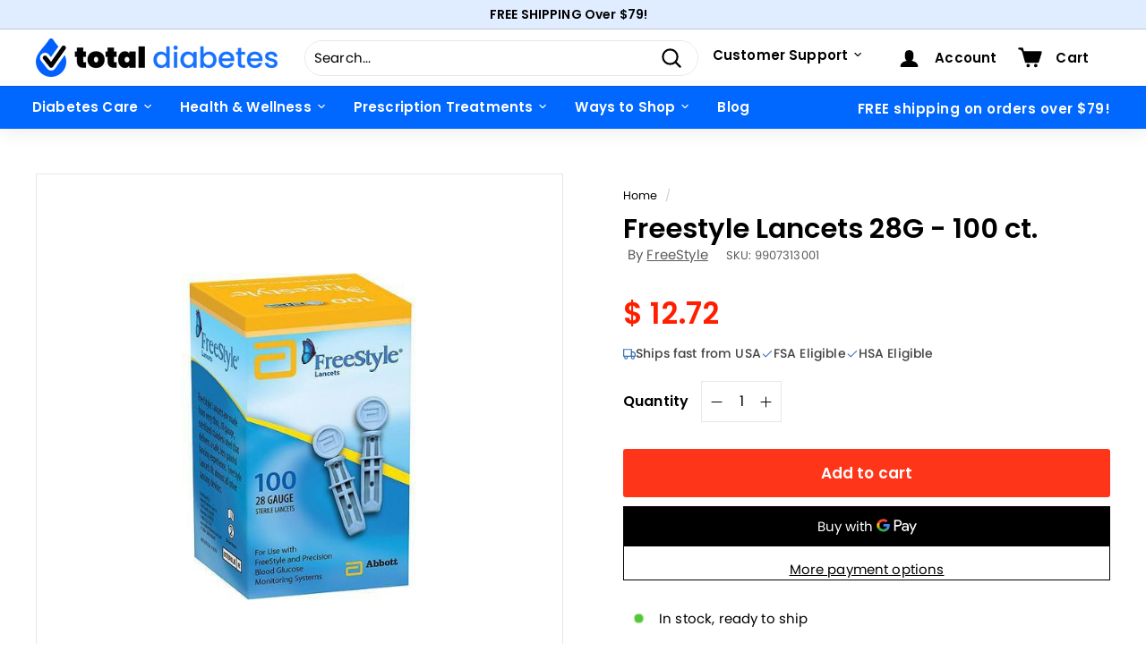

--- FILE ---
content_type: text/html; charset=utf-8
request_url: https://www.totaldiabetessupply.com/products/freestyle-lancets-100
body_size: 60638
content:
<!doctype html>
<html class="no-js" lang="en" dir="ltr">
<head>
  

<!-- AMPIFY-ME:START -->

<!-- AMPIFY-ME:END -->

<!-- PROGRESSIFY-ME:START -->
<link rel="manifest" href="/a/progressify/total-diabetes-supply/manifest.json"> 
<!-- PROGRESSIFY-ME:END -->
  
  <meta charset="utf-8">
  <meta http-equiv="X-UA-Compatible" content="IE=edge,chrome=1">
  <meta name="viewport" content="width=device-width,initial-scale=1">
  <meta name="theme-color" content="#ffffff">
  <link rel="canonical" href="https://www.totaldiabetessupply.com/products/freestyle-lancets-100">
  <link rel="preload" as="script" href="//www.totaldiabetessupply.com/cdn/shop/t/290/assets/theme.js?v=76328636956509993251756133671">
  <link rel="preconnect" href="https://cdn.shopify.com">
  <link rel="preconnect" href="https://fonts.shopifycdn.com">
  <link rel="dns-prefetch" href="https://productreviews.shopifycdn.com">
  <link rel="dns-prefetch" href="https://ajax.googleapis.com">
  <link rel="dns-prefetch" href="https://maps.googleapis.com">
  <link rel="dns-prefetch" href="https://maps.gstatic.com">
 

    <meta name="google-site-verification" content="aS9DlJS-JhQsEi9zsQ8HvPfTugGQFQELX_NB5eCDU_U" />

  <meta name="msvalidate.01" content="8888134C0DAA1FCDC41D8DC271A5BB74" /><link rel="shortcut icon" href="//www.totaldiabetessupply.com/cdn/shop/files/favicon_32x32.png?v=1758737169" type="image/png" />  
  <title>
    Freestyle Lancets 28G 100&#39;s | TotalDiabetesSupply.com
    
    
    </title>
<meta name="description" content="Buy FreeStyle Lancet at discount prices from TotalDiabetesSupply.com. Includes 100 FreeStyle Lancets."><meta property="og:site_name" content="Total Diabetes Supply">
  <meta property="og:url" content="https://www.totaldiabetessupply.com/products/freestyle-lancets-100">
  <meta property="og:title" content="Freestyle Lancets 28G - 100 ct.">
  <meta property="og:type" content="product">
  <meta property="og:description" content="Buy FreeStyle Lancet at discount prices from TotalDiabetesSupply.com. Includes 100 FreeStyle Lancets."><meta property="og:image" content="http://www.totaldiabetessupply.com/cdn/shop/products/9907313001-shopify_f8c4c63f-e904-4449-944d-cde01a880bad.jpeg?v=1741790457">
    <meta property="og:image:secure_url" content="https://www.totaldiabetessupply.com/cdn/shop/products/9907313001-shopify_f8c4c63f-e904-4449-944d-cde01a880bad.jpeg?v=1741790457">
    <meta property="og:image:width" content="450">
    <meta property="og:image:height" content="450"><meta name="twitter:site" content="@">
  <meta name="twitter:card" content="summary_large_image">
  <meta name="twitter:title" content="Freestyle Lancets 28G - 100 ct.">
  <meta name="twitter:description" content="Buy FreeStyle Lancet at discount prices from TotalDiabetesSupply.com. Includes 100 FreeStyle Lancets.">
<style data-shopify>@font-face {
  font-family: Poppins;
  font-weight: 600;
  font-style: normal;
  font-display: swap;
  src: url("//www.totaldiabetessupply.com/cdn/fonts/poppins/poppins_n6.aa29d4918bc243723d56b59572e18228ed0786f6.woff2") format("woff2"),
       url("//www.totaldiabetessupply.com/cdn/fonts/poppins/poppins_n6.5f815d845fe073750885d5b7e619ee00e8111208.woff") format("woff");
}

  @font-face {
  font-family: Poppins;
  font-weight: 400;
  font-style: normal;
  font-display: swap;
  src: url("//www.totaldiabetessupply.com/cdn/fonts/poppins/poppins_n4.0ba78fa5af9b0e1a374041b3ceaadf0a43b41362.woff2") format("woff2"),
       url("//www.totaldiabetessupply.com/cdn/fonts/poppins/poppins_n4.214741a72ff2596839fc9760ee7a770386cf16ca.woff") format("woff");
}


  @font-face {
  font-family: Poppins;
  font-weight: 600;
  font-style: normal;
  font-display: swap;
  src: url("//www.totaldiabetessupply.com/cdn/fonts/poppins/poppins_n6.aa29d4918bc243723d56b59572e18228ed0786f6.woff2") format("woff2"),
       url("//www.totaldiabetessupply.com/cdn/fonts/poppins/poppins_n6.5f815d845fe073750885d5b7e619ee00e8111208.woff") format("woff");
}

  @font-face {
  font-family: Poppins;
  font-weight: 400;
  font-style: italic;
  font-display: swap;
  src: url("//www.totaldiabetessupply.com/cdn/fonts/poppins/poppins_i4.846ad1e22474f856bd6b81ba4585a60799a9f5d2.woff2") format("woff2"),
       url("//www.totaldiabetessupply.com/cdn/fonts/poppins/poppins_i4.56b43284e8b52fc64c1fd271f289a39e8477e9ec.woff") format("woff");
}

  @font-face {
  font-family: Poppins;
  font-weight: 600;
  font-style: italic;
  font-display: swap;
  src: url("//www.totaldiabetessupply.com/cdn/fonts/poppins/poppins_i6.bb8044d6203f492888d626dafda3c2999253e8e9.woff2") format("woff2"),
       url("//www.totaldiabetessupply.com/cdn/fonts/poppins/poppins_i6.e233dec1a61b1e7dead9f920159eda42280a02c3.woff") format("woff");
}

</style><link href="//www.totaldiabetessupply.com/cdn/shop/t/290/assets/theme.css?v=66443716526785831801767817238" rel="stylesheet" type="text/css" media="all" />
  <link rel="stylesheet" href="https://use.typekit.net/iqs1nuw.css"><style data-shopify>:root {
    --typeHeaderPrimary: Poppins;
    --typeHeaderFallback: sans-serif;
    --typeHeaderSize: 36px;
    --typeHeaderWeight: 600;
    --typeHeaderLineHeight: 1.2;
    --typeHeaderSpacing: 0.0em;

    --typeBasePrimary:Poppins;
    --typeBaseFallback:sans-serif;
    --typeBaseSize: 15px;
    --typeBaseWeight: 400;
    --typeBaseSpacing: 0.01em;
    --typeBaseLineHeight: 1.5;

    --colorSmallImageBg: rgba(0,0,0,0);
    --colorSmallImageBgDark: rgba(0, 0, 0, 0.0);
    --colorLargeImageBg: #e7e7e7;
    --colorLargeImageBgLight: #ffffff;

    --iconWeight: 5px;
    --iconLinecaps: round;

    
      --buttonRadius: 3px;
      --btnPadding: 11px 25px;
    

    
      --roundness: 15px;
    

    
      --gridThickness: 0px;
    

    --productTileMargin: 13%;
    --collectionTileMargin: 17%;

    --swatchSize: 40px;
  }

  @media screen and (max-width: 768px) {
    :root {
      --typeBaseSize: 13px;

      
        --roundness: 15px;
        --btnPadding: 9px 25px;
      
    }
  }</style><script>
    document.documentElement.className = document.documentElement.className.replace('no-js', 'js');

    window.theme = window.theme || {};
    theme.routes = {
      home: "/",
      collections: "/collections",
      cart: "/cart.js",
      cartPage: "/cart",
      cartAdd: "/cart/add.js",
      cartChange: "/cart/change.js",
      search: "/search"
    };
    theme.strings = {
      soldOut: "Sold Out",
      unavailable: "Unavailable",
      inStockLabel: "In stock, ready to ship",
      stockLabel: "Low stock - [count] items left",
      willNotShipUntil: "Ready to ship [date]",
      willBeInStockAfter: "Back in stock [date]",
      waitingForStock: "Inventory on the way",
      savePrice: "Save [saved_amount]",
      cartEmpty: "Your cart is currently empty.",
      cartTermsConfirmation: "You must agree with the terms and conditions of sales to check out",
      searchCollections: "Collections:",
      searchPages: "Pages:",
      searchArticles: "Articles:"
    };
    theme.settings = {
      dynamicVariantsEnable: true,
      cartType: "dropdown",
      isCustomerTemplate: false,
      moneyFormat: "$ {{amount}}",
      saveType: "percent",
      productImageSize: "square",
      productImageCover: true,
      predictiveSearch: false,
      predictiveSearchType: "product,article,page",
      superScriptSetting: false,
      superScriptPrice: false,
      quickView: true,
      quickAdd: true,
      themeName: 'Expanse',
      themeVersion: "2.5.1"
    };
  </script>

  <script>
    (function(w,d,t,r,u)
    {
        var f,n,i;
        w[u]=w[u]||[],f=function()
        {
            var o={ti:"4026019"};
            o.q=w[u],w[u]=new UET(o),w[u].push("pageLoad")
        },
        n=d.createElement(t),n.src=r,n.async=1,n.onload=n.onreadystatechange=function()
        {
            var s=this.readyState;
            s&&s!=="loaded"&&s!=="complete"||(f(),n.onload=n.onreadystatechange=null)
        },
        i=d.getElementsByTagName(t)[0],i.parentNode.insertBefore(n,i)
    })
    (window,document,"script","//bat.bing.com/bat.js","uetq");
</script>
  <script>if (location.href.indexOf('/cart') === -1) {
window.TAC_SCRIPT_INJECTED = true;
}
</script>
  <script>window.performance && window.performance.mark && window.performance.mark('shopify.content_for_header.start');</script><meta id="shopify-digital-wallet" name="shopify-digital-wallet" content="/10231451/digital_wallets/dialog">
<meta name="shopify-checkout-api-token" content="e8078aff0e6c4c45fe4c4c3fe27c1013">
<meta id="in-context-paypal-metadata" data-shop-id="10231451" data-venmo-supported="true" data-environment="production" data-locale="en_US" data-paypal-v4="true" data-currency="USD">
<link rel="alternate" type="application/json+oembed" href="https://www.totaldiabetessupply.com/products/freestyle-lancets-100.oembed">
<script async="async" src="/checkouts/internal/preloads.js?locale=en-US"></script>
<script id="shopify-features" type="application/json">{"accessToken":"e8078aff0e6c4c45fe4c4c3fe27c1013","betas":["rich-media-storefront-analytics"],"domain":"www.totaldiabetessupply.com","predictiveSearch":true,"shopId":10231451,"locale":"en"}</script>
<script>var Shopify = Shopify || {};
Shopify.shop = "total-diabetes-supply.myshopify.com";
Shopify.locale = "en";
Shopify.currency = {"active":"USD","rate":"1.0"};
Shopify.country = "US";
Shopify.theme = {"name":"TDS Theme - Blog - Richard","id":143408037932,"schema_name":"Expanse","schema_version":"2.5.1","theme_store_id":902,"role":"main"};
Shopify.theme.handle = "null";
Shopify.theme.style = {"id":null,"handle":null};
Shopify.cdnHost = "www.totaldiabetessupply.com/cdn";
Shopify.routes = Shopify.routes || {};
Shopify.routes.root = "/";</script>
<script type="module">!function(o){(o.Shopify=o.Shopify||{}).modules=!0}(window);</script>
<script>!function(o){function n(){var o=[];function n(){o.push(Array.prototype.slice.apply(arguments))}return n.q=o,n}var t=o.Shopify=o.Shopify||{};t.loadFeatures=n(),t.autoloadFeatures=n()}(window);</script>
<script id="shop-js-analytics" type="application/json">{"pageType":"product"}</script>
<script defer="defer" async type="module" src="//www.totaldiabetessupply.com/cdn/shopifycloud/shop-js/modules/v2/client.init-shop-cart-sync_BT-GjEfc.en.esm.js"></script>
<script defer="defer" async type="module" src="//www.totaldiabetessupply.com/cdn/shopifycloud/shop-js/modules/v2/chunk.common_D58fp_Oc.esm.js"></script>
<script defer="defer" async type="module" src="//www.totaldiabetessupply.com/cdn/shopifycloud/shop-js/modules/v2/chunk.modal_xMitdFEc.esm.js"></script>
<script type="module">
  await import("//www.totaldiabetessupply.com/cdn/shopifycloud/shop-js/modules/v2/client.init-shop-cart-sync_BT-GjEfc.en.esm.js");
await import("//www.totaldiabetessupply.com/cdn/shopifycloud/shop-js/modules/v2/chunk.common_D58fp_Oc.esm.js");
await import("//www.totaldiabetessupply.com/cdn/shopifycloud/shop-js/modules/v2/chunk.modal_xMitdFEc.esm.js");

  window.Shopify.SignInWithShop?.initShopCartSync?.({"fedCMEnabled":true,"windoidEnabled":true});

</script>
<script>(function() {
  var isLoaded = false;
  function asyncLoad() {
    if (isLoaded) return;
    isLoaded = true;
    var urls = ["https:\/\/statics2.kudobuzz.com\/widgets\/widgetloader.js?uid=1090537647be1d5fecf9e6fee88301a14bb9a882d1c03b55e270149e2ee205f1ef9409fbf163d1b55c8bc5279452365f5a\u0026shop=total-diabetes-supply.myshopify.com","https:\/\/app.tncapp.com\/get_script\/da029b32b71211eeb1122e1b2959b0b5.js?v=345899\u0026shop=total-diabetes-supply.myshopify.com","https:\/\/static.klaviyo.com\/onsite\/js\/MDpNnc\/klaviyo.js?company_id=MDpNnc\u0026shop=total-diabetes-supply.myshopify.com","https:\/\/shop.archivepro.io\/frontend\/app.min.js?shop=total-diabetes-supply.myshopify.com","https:\/\/static.rechargecdn.com\/assets\/js\/widget.min.js?shop=total-diabetes-supply.myshopify.com","https:\/\/d33a6lvgbd0fej.cloudfront.net\/script_tag\/secomapp.scripttag.js?shop=total-diabetes-supply.myshopify.com","https:\/\/searchanise-ef84.kxcdn.com\/widgets\/shopify\/init.js?a=6g3c5H8Q8o\u0026shop=total-diabetes-supply.myshopify.com"];
    for (var i = 0; i < urls.length; i++) {
      var s = document.createElement('script');
      s.type = 'text/javascript';
      s.async = true;
      s.src = urls[i];
      var x = document.getElementsByTagName('script')[0];
      x.parentNode.insertBefore(s, x);
    }
  };
  if(window.attachEvent) {
    window.attachEvent('onload', asyncLoad);
  } else {
    window.addEventListener('load', asyncLoad, false);
  }
})();</script>
<script id="__st">var __st={"a":10231451,"offset":-18000,"reqid":"95273b6a-e1b9-4768-8444-d3b8aebc0617-1769037170","pageurl":"www.totaldiabetessupply.com\/products\/freestyle-lancets-100","u":"bcf33beed687","p":"product","rtyp":"product","rid":1908101188};</script>
<script>window.ShopifyPaypalV4VisibilityTracking = true;</script>
<script id="captcha-bootstrap">!function(){'use strict';const t='contact',e='account',n='new_comment',o=[[t,t],['blogs',n],['comments',n],[t,'customer']],c=[[e,'customer_login'],[e,'guest_login'],[e,'recover_customer_password'],[e,'create_customer']],r=t=>t.map((([t,e])=>`form[action*='/${t}']:not([data-nocaptcha='true']) input[name='form_type'][value='${e}']`)).join(','),a=t=>()=>t?[...document.querySelectorAll(t)].map((t=>t.form)):[];function s(){const t=[...o],e=r(t);return a(e)}const i='password',u='form_key',d=['recaptcha-v3-token','g-recaptcha-response','h-captcha-response',i],f=()=>{try{return window.sessionStorage}catch{return}},m='__shopify_v',_=t=>t.elements[u];function p(t,e,n=!1){try{const o=window.sessionStorage,c=JSON.parse(o.getItem(e)),{data:r}=function(t){const{data:e,action:n}=t;return t[m]||n?{data:e,action:n}:{data:t,action:n}}(c);for(const[e,n]of Object.entries(r))t.elements[e]&&(t.elements[e].value=n);n&&o.removeItem(e)}catch(o){console.error('form repopulation failed',{error:o})}}const l='form_type',E='cptcha';function T(t){t.dataset[E]=!0}const w=window,h=w.document,L='Shopify',v='ce_forms',y='captcha';let A=!1;((t,e)=>{const n=(g='f06e6c50-85a8-45c8-87d0-21a2b65856fe',I='https://cdn.shopify.com/shopifycloud/storefront-forms-hcaptcha/ce_storefront_forms_captcha_hcaptcha.v1.5.2.iife.js',D={infoText:'Protected by hCaptcha',privacyText:'Privacy',termsText:'Terms'},(t,e,n)=>{const o=w[L][v],c=o.bindForm;if(c)return c(t,g,e,D).then(n);var r;o.q.push([[t,g,e,D],n]),r=I,A||(h.body.append(Object.assign(h.createElement('script'),{id:'captcha-provider',async:!0,src:r})),A=!0)});var g,I,D;w[L]=w[L]||{},w[L][v]=w[L][v]||{},w[L][v].q=[],w[L][y]=w[L][y]||{},w[L][y].protect=function(t,e){n(t,void 0,e),T(t)},Object.freeze(w[L][y]),function(t,e,n,w,h,L){const[v,y,A,g]=function(t,e,n){const i=e?o:[],u=t?c:[],d=[...i,...u],f=r(d),m=r(i),_=r(d.filter((([t,e])=>n.includes(e))));return[a(f),a(m),a(_),s()]}(w,h,L),I=t=>{const e=t.target;return e instanceof HTMLFormElement?e:e&&e.form},D=t=>v().includes(t);t.addEventListener('submit',(t=>{const e=I(t);if(!e)return;const n=D(e)&&!e.dataset.hcaptchaBound&&!e.dataset.recaptchaBound,o=_(e),c=g().includes(e)&&(!o||!o.value);(n||c)&&t.preventDefault(),c&&!n&&(function(t){try{if(!f())return;!function(t){const e=f();if(!e)return;const n=_(t);if(!n)return;const o=n.value;o&&e.removeItem(o)}(t);const e=Array.from(Array(32),(()=>Math.random().toString(36)[2])).join('');!function(t,e){_(t)||t.append(Object.assign(document.createElement('input'),{type:'hidden',name:u})),t.elements[u].value=e}(t,e),function(t,e){const n=f();if(!n)return;const o=[...t.querySelectorAll(`input[type='${i}']`)].map((({name:t})=>t)),c=[...d,...o],r={};for(const[a,s]of new FormData(t).entries())c.includes(a)||(r[a]=s);n.setItem(e,JSON.stringify({[m]:1,action:t.action,data:r}))}(t,e)}catch(e){console.error('failed to persist form',e)}}(e),e.submit())}));const S=(t,e)=>{t&&!t.dataset[E]&&(n(t,e.some((e=>e===t))),T(t))};for(const o of['focusin','change'])t.addEventListener(o,(t=>{const e=I(t);D(e)&&S(e,y())}));const B=e.get('form_key'),M=e.get(l),P=B&&M;t.addEventListener('DOMContentLoaded',(()=>{const t=y();if(P)for(const e of t)e.elements[l].value===M&&p(e,B);[...new Set([...A(),...v().filter((t=>'true'===t.dataset.shopifyCaptcha))])].forEach((e=>S(e,t)))}))}(h,new URLSearchParams(w.location.search),n,t,e,['guest_login'])})(!0,!0)}();</script>
<script integrity="sha256-4kQ18oKyAcykRKYeNunJcIwy7WH5gtpwJnB7kiuLZ1E=" data-source-attribution="shopify.loadfeatures" defer="defer" src="//www.totaldiabetessupply.com/cdn/shopifycloud/storefront/assets/storefront/load_feature-a0a9edcb.js" crossorigin="anonymous"></script>
<script data-source-attribution="shopify.dynamic_checkout.dynamic.init">var Shopify=Shopify||{};Shopify.PaymentButton=Shopify.PaymentButton||{isStorefrontPortableWallets:!0,init:function(){window.Shopify.PaymentButton.init=function(){};var t=document.createElement("script");t.src="https://www.totaldiabetessupply.com/cdn/shopifycloud/portable-wallets/latest/portable-wallets.en.js",t.type="module",document.head.appendChild(t)}};
</script>
<script data-source-attribution="shopify.dynamic_checkout.buyer_consent">
  function portableWalletsHideBuyerConsent(e){var t=document.getElementById("shopify-buyer-consent"),n=document.getElementById("shopify-subscription-policy-button");t&&n&&(t.classList.add("hidden"),t.setAttribute("aria-hidden","true"),n.removeEventListener("click",e))}function portableWalletsShowBuyerConsent(e){var t=document.getElementById("shopify-buyer-consent"),n=document.getElementById("shopify-subscription-policy-button");t&&n&&(t.classList.remove("hidden"),t.removeAttribute("aria-hidden"),n.addEventListener("click",e))}window.Shopify?.PaymentButton&&(window.Shopify.PaymentButton.hideBuyerConsent=portableWalletsHideBuyerConsent,window.Shopify.PaymentButton.showBuyerConsent=portableWalletsShowBuyerConsent);
</script>
<script>
  function portableWalletsCleanup(e){e&&e.src&&console.error("Failed to load portable wallets script "+e.src);var t=document.querySelectorAll("shopify-accelerated-checkout .shopify-payment-button__skeleton, shopify-accelerated-checkout-cart .wallet-cart-button__skeleton"),e=document.getElementById("shopify-buyer-consent");for(let e=0;e<t.length;e++)t[e].remove();e&&e.remove()}function portableWalletsNotLoadedAsModule(e){e instanceof ErrorEvent&&"string"==typeof e.message&&e.message.includes("import.meta")&&"string"==typeof e.filename&&e.filename.includes("portable-wallets")&&(window.removeEventListener("error",portableWalletsNotLoadedAsModule),window.Shopify.PaymentButton.failedToLoad=e,"loading"===document.readyState?document.addEventListener("DOMContentLoaded",window.Shopify.PaymentButton.init):window.Shopify.PaymentButton.init())}window.addEventListener("error",portableWalletsNotLoadedAsModule);
</script>

<script type="module" src="https://www.totaldiabetessupply.com/cdn/shopifycloud/portable-wallets/latest/portable-wallets.en.js" onError="portableWalletsCleanup(this)" crossorigin="anonymous"></script>
<script nomodule>
  document.addEventListener("DOMContentLoaded", portableWalletsCleanup);
</script>

<link id="shopify-accelerated-checkout-styles" rel="stylesheet" media="screen" href="https://www.totaldiabetessupply.com/cdn/shopifycloud/portable-wallets/latest/accelerated-checkout-backwards-compat.css" crossorigin="anonymous">
<style id="shopify-accelerated-checkout-cart">
        #shopify-buyer-consent {
  margin-top: 1em;
  display: inline-block;
  width: 100%;
}

#shopify-buyer-consent.hidden {
  display: none;
}

#shopify-subscription-policy-button {
  background: none;
  border: none;
  padding: 0;
  text-decoration: underline;
  font-size: inherit;
  cursor: pointer;
}

#shopify-subscription-policy-button::before {
  box-shadow: none;
}

      </style>

<script>window.performance && window.performance.mark && window.performance.mark('shopify.content_for_header.end');</script>

  <script src="//www.totaldiabetessupply.com/cdn/shop/t/290/assets/vendor-scripts-v2.js" defer="defer"></script>
  <script src="//www.totaldiabetessupply.com/cdn/shop/t/290/assets/theme.js?v=76328636956509993251756133671" defer="defer"></script><link rel="stylesheet" href="https://unpkg.com/swiper@7/swiper-bundle.min.css" />

  <!-- ECI:START CUSTOM CANONICAL -->

<link rel="canonical" href="https://www.totaldiabetessupply.com/products/freestyle-lancets-100" />

<!-- ECI:END CUSTOM CANONICAL -->
<div id="shopify-section-filter-menu-settings" class="shopify-section"><style type="text/css">
/*  Filter Menu Color and Image Section CSS */</style>
<link href="//www.totaldiabetessupply.com/cdn/shop/t/290/assets/filter-menu.scss.css?v=59493011703123610221756133686" rel="stylesheet" type="text/css" media="all" />
<script src="//www.totaldiabetessupply.com/cdn/shop/t/290/assets/filter-menu.js?v=50344366533078966791756133686" type="text/javascript"></script>





</div>
<script src="https://cdnjs.cloudflare.com/ajax/libs/jquery/3.6.0/jquery.min.js" integrity="sha512-894YE6QWD5I59HgZOGReFYm4dnWc1Qt5NtvYSaNcOP+u1T9qYdvdihz0PPSiiqn/+/3e7Jo4EaG7TubfWGUrMQ==" crossorigin="anonymous"></script>
 <script async type="text/javascript" src="https://static.klaviyo.com/onsite/js/klaviyo.js?company_id=MDpNnc"></script>
  

<script id="sca_fg_cart_ShowGiftAsProductTemplate" type="text/template">
  
  <div class="item not-sca-qv" id="sca-freegift-{{productID}}">
    <a class="close_box" style="display: none;position: absolute;top:5px;right: 10px;font-size: 22px;font-weight: bold;cursor: pointer;text-decoration:none;color: #aaa;">×</a>
    <a href="/products/{{productHandle}}" target="_blank"><img style="margin-left: auto; margin-right: auto; width: 50%;" class="lazyOwl" data-src="{{productImageURL}}"></a>
    <div class="sca-product-shop">
      <div class="review-summary3">
        <div class="yotpo bottomLine" style="text-align:center"
          data-product-id="{{productID}}"
          data-product-models="{{productID}}"
          data-name="{{productTitle}}"
          data-url="/products/{{productHandle}}">
        </div>
      </div>
      <div class="f-fix"><span class="sca-product-title" style="white-space: nowrap;color:#000;{{showfgTitle}}">{{productTitle}}</span>
          <div id="product-variants-{{productID}}">
            <div class="sca-price" id="price-field-{{productID}}">
              <span class="sca-old-price">{{variant_compare_at_price}}</span>
              <span class="sca-special-price">{{variant_price}}</span>
            </div>
            <div id="stay-content-sca-freegift-{{productID}}" class="sca-fg-cart-item">
              <a class="close_box" style="display: none;position: absolute;top:5px;right: 10px;font-size: 22px;font-weight: bold;cursor: pointer;text-decoration:none;color: #aaa;">×</a>
              <select id="product-select-{{productID}}" name="id" style="display: none">
                {{optionVariantData}}
              </select>
            </div>
          </div>
          <button type='button' id="sca-btn-select-{{productID}}" class="sca-button" onclick="onclickSelect_{{productID}}();"><span>{{SelectButton}}</span></button>
          <button type='button' id="sca-btn-{{productID}}" class="sca-button" style="display: none"><span>{{AddToCartButton}}</span></button>
      </div>
    </div>
  </div>
  
</script>
<script id = "sca_fg_cart_ShowGiftAsProductScriptTemplate" type="text/template">
  
  
    var selectCallback_{{productID}}=function(t,a){if(t?(t.available?(SECOMAPP.jQuery("#sca-btn-{{productID}}").removeClass("disabled").removeAttr("disabled").html("<span>{{AddToCartButton}}</span>").fadeTo(200,1),SECOMAPP.jQuery("#sca-btn-{{productID}}").unbind("click"),SECOMAPP.jQuery("#sca-btn-{{productID}}").click(SECOMAPP.jQuery.proxy(function(){SECOMAPP.addGiftToCart(t.id,1)},t))):SECOMAPP.jQuery("#sca-btn-{{productID}}").html("<span>{{UnavailableButton}}</span>").addClass("disabled").attr("disabled","disabled").fadeTo(200,.5),t.compare_at_price>t.price?SECOMAPP.jQuery("#price-field-{{productID}}").html("<span class='sca-old-price'>"+SECOMAPP.formatMoney(t.compare_at_price)+"</span>&nbsp;<s class='sca-special-price'>"+SECOMAPP.formatMoney(t.price)+"</s>"):SECOMAPP.jQuery("#price-field-{{productID}}").html("<span class='sca-special-price'>"+SECOMAPP.formatMoney(t.price)+"</span>")):SECOMAPP.jQuery("#sca-btn-{{productID}}").html("<span>{{UnavailableButton}}</span>").addClass("disabled").attr("disabled","disabled").fadeTo(200,.5),t&&t.featured_image){var e=SECOMAPP.jQuery("#sca-freegift-{{productID}} img"),_=t.featured_image,c=e[0];Shopify.Image.switchImage(_,c,function(t,a,e){SECOMAPP.jQuery(e).parents("a").attr("href",t),SECOMAPP.jQuery(e).attr("src",t)})}},onclickSelect_{{productID}}=function(t){SECOMAPP.jQuery.getJSON("/products/{{productHandle}}.js",{_:(new Date).getTime()},function(t){SECOMAPP.jQuery(".owl-item #sca-freegift-{{productID}} span.sca-product-title").html(t.title);var e=[];SECOMAPP.jQuery.each(t.options,function(t,a){e[t]=a.name}),t.options=e;for(var a={{variantsGiftList}},_={{mainVariantsList}},c=t.variants.length-1;-1<c;c--)a.indexOf(t.variants[c].id)<0&&_.indexOf(t.variants[c].id)<0&&t.variants.splice(c,1);for(var o=_.length-1;-1<o;o--){var i=a[o],r=_[o],n=-1,s=-1;for(c=t.variants.length-1;-1<c;c--)t.variants[c].id==i?n=c:t.variants[c].id==r&&(s=c);-1<n&&-1<s&n!==s?("undefined"!=typeof SECOMAPP&&void 0!==SECOMAPP.fgsettings&&!0===SECOMAPP.fgsettings.sca_sync_gift&&void 0!==SECOMAPP.fgsettings.sca_fg_gift_variant_quantity_format&&"equal_original_inventory"===SECOMAPP.fgsettings.sca_fg_gift_variant_quantity_format&&(t.variants[n].available=t.variants[s].available,t.variants[n].inventory_management=t.variants[s].inventory_management),t.variants[n].option1=t.variants[s].option1,t.variants[n].options[0].name=t.variants[s].options[0].name,t.variants[n].options[1]&&(t.variants[n].options[1].name=t.variants[s].options[1].name,t.variants[n].option2=t.variants[s].option2),t.variants[n].options[2]&&(t.variants[n].options[2].name=t.variants[s].options[2].name,t.variants[n].option3=t.variants[s].option3),t.variants[n].title=t.variants[s].title,t.variants[n].name=t.variants[s].name,t.variants[n].public_title=t.variants[s].public_title,t.variants.splice(s,1)):(t.variants[s].id=i,t.variants[s].compare_at_price||(t.variants[s].compare_at_price=t.variants[s].price),t.variants[s].price=SECOMAPP.fgdata.giftid_price_mapping[i])}SECOMAPP.jQuery("#sca-btn-select-{{productID}}").hide(),SECOMAPP.jQuery("#product-select-{{productID}}").show(),SECOMAPP.jQuery("#sca-btn-{{productID}}").show(),SECOMAPP.jQuery("#stay-content-sca-freegift-{{productID}} .close_box").show(),SECOMAPP.jQuery("#stay-content-sca-freegift-{{productID}} .close_box").click(function(){SECOMAPP.jQuery("#stay-content-sca-freegift-{{productID}}").hide(),SECOMAPP.jQuery("#sca-btn-{{productID}}").hide(),SECOMAPP.jQuery("#sca-btn-select-{{productID}}").show()}),onclickSelect_{{productID}}=function(){SECOMAPP.jQuery("#stay-content-sca-freegift-{{productID}}").show(),SECOMAPP.jQuery("#sca-btn-{{productID}}").show(),SECOMAPP.jQuery("#sca-btn-select-{{productID}}").hide()},1==t.variants.length?(-1!==t.variants[0].title.indexOf("Default")&&SECOMAPP.jQuery("#sca-freegift-{{productID}} .selector-wrapper").hide(),1==t.variants[0].available&&(SECOMAPP.jQuery("#sca-btn-{{productID}}").show(),SECOMAPP.jQuery("#sca-btn-select-{{productID}}").hide(),SECOMAPP.jQuery("#sca-btn-{{productID}}").removeClass("disabled").removeAttr("disabled").html("<span>{{AddToCartButton}}</span>").fadeTo(200,1),SECOMAPP.jQuery("#sca-btn-{{productID}}").unbind("click"),SECOMAPP.jQuery("#sca-btn-{{productID}}").click(SECOMAPP.jQuery.proxy(function(){SECOMAPP.addGiftToCart(t.variants[0].id,1)},t)))):(new Shopify.OptionSelectors("product-select-{{productID}}",{product:t,onVariantSelected:selectCallback_{{productID}},enableHistoryState:!0}),SECOMAPP.jQuery("#stay-content-sca-freegift-{{productID}}").show(),SECOMAPP.jQuery("#stay-content-sca-freegift-{{productID}}").focus())})};1=={{variantsGiftList}}.length&&onclickSelect_{{productID}}();
  
</script>

<script id="sca_fg_cart_ShowGiftAsVariantTemplate" type="text/template">
  
  <div class="item not-sca-qv" id="sca-freegift-{{variantID}}">
    <a href="/products/{{productHandle}}?variant={{originalVariantID}}" target="_blank"><img style="margin-left: auto; margin-right: auto; width: 50%;" class="lazyOwl" data-src="{{variantImageURL}}"></a>
    <div class="sca-product-shop">
      <div class="review-summary3">
        <div class="yotpo bottomLine" style="text-align:center"
          data-product-id="{{productID}}"
          data-product-models="{{productID}}"
          data-name="{{productTitle}}"
          data-url="/products/{{productHandle}}">
        </div>
      </div>
      <div class="f-fix">
        <span class="sca-product-title" style="white-space: nowrap;color:#000;">{{variantTitle}}</span>
        <div class="sca-price">
          <span class="sca-old-price">{{variant_compare_at_price}}</span>
          <span class="sca-special-price">{{variant_price}}</span>
        </div>
        <button type="button" id="sca-btn{{variantID}}" class="sca-button" onclick="SECOMAPP.addGiftToCart({{variantID}},1);">
          <span>{{AddToCartButton}}</span>
        </button>
      </div>
    </div>
  </div>
  
</script>

<script id="sca_fg_prod_GiftList" type="text/template">
  
  <a style="text-decoration: none !important" id ="{{giftShowID}}" class="product-image freegif-product-image freegift-info-{{giftShowID}}"
     title="{{giftTitle}}" href="/products/{{productsHandle}}">
    <img class="not-sca-qv" src="{{giftImgUrl}}" alt="{{giftTitle}}" />
  </a>
  
</script>

<script id="sca_fg_prod_Gift_PopupDetail" type="text/template">
  
  <div class="sca-fg-item fg-info-{{giftShowID}}" style="display:none;z-index:2147483647;">
    <div class="sca-fg-item-options">
      <div class="sca-fg-item-option-title">
        <em>{{freegiftRuleName}}</em>
      </div>
      <div class="sca-fg-item-option-ct">
        <!--        <div class="sca-fg-image-item">
                        <img src="{{giftImgUrl}}" /> -->
        <div class="sca-fg-item-name">
          <a href="#">{{giftTitle}}</a>
        </div>
        <!--        </div> -->
      </div>
    </div>
  </div>
  
</script>

<script id="sca_fg_ajax_GiftListPopup" type="text/template">
  
  <div id="freegift_popup" class="mfp-hide">
    <div id="sca-fg-owl-carousel">
      <div id="freegift_cart_container" class="sca-fg-cart-container" style="display: none;">
        <div id="freegift_message" class="owl-carousel"></div>
      </div>
      <div id="sca-fg-slider-cart" style="display: none;">
        <div class="sca-fg-cart-title">
          <strong>{{popupTitle}}</strong>
        </div>
        <div id="sca_freegift_list" class="owl-carousel"></div>
      </div>
    </div>
  </div>
  
</script>

<script id="sca_fg_checkout_confirm_popup" type="text/template">
    
         <div class='sca-fg-checkout-confirm-popup' style='font-family: "Myriad","Cardo","Big Caslon","Bodoni MT",Georgia,serif; position: relative;background: #FFF;padding: 20px 20px 50px 20px;width: auto;max-width: 500px;margin: 20px auto;'>
             <h1 style='font-family: "Oswald","Cardo","Big Caslon","Bodoni MT",Georgia,serif;'>YOU CAN STILL ADD MORE!</h1>
             <p>You get 1 free item with every product purchased. It looks like you can still add more free item(s) to your cart. What would you like to do?</p>
             <p class='sca-fg-checkout-confirm-buttons' style='float: right;'>
                 <a class='btn popup-modal-dismiss action_button add_to_cart' href='#' style='width: 200px !important;margin-right: 20px;'>ADD MORE</a>
                 <a class='btn checkout__button continue-checkout action_button add_to_cart' href='/checkout' style='width: 200px !important;'>CHECKOUT</a>
             </p>
         </div>
    
</script>



<link href="//www.totaldiabetessupply.com/cdn/shop/t/290/assets/sca.freegift.css?v=43694233310401270911756133669" rel="stylesheet" type="text/css" media="all" />
<script src="//www.totaldiabetessupply.com/cdn/shopifycloud/storefront/assets/themes_support/option_selection-b017cd28.js" type="text/javascript"></script>
<script data-cfasync="false">
    Shopify.money_format = "$ {{amount}}";
    //enable checking free gifts condition when checkout clicked
    if ((typeof SECOMAPP) === 'undefined') { window.SECOMAPP = {}; };
    SECOMAPP.enableOverrideCheckout = true;
    SECOMAPP.add_offer_names_above_gift_list = true;
    //    SECOMAPP.preStopAppCallback = function(cart){
    //        if(typeof yotpo!=='undefined' && typeof yotpo.initWidgets==='function'){
    //            yotpo.initWidgets();
    //        }
    //    }
</script>
<script type="text/javascript">(function(){if(typeof SECOMAPP==="undefined"){SECOMAPP={}};if(typeof Shopify==="undefined"){Shopify={}};SECOMAPP.fg_ver=1692294211;SECOMAPP.fg_scriptfile="freegifts_20230125.min.js";SECOMAPP.gifts_list_avai={"41367580278828":true,"41533000417324":true,"41033936896044":true,"40060021473324":true,"40977466523692":true,"41184126664748":true,"40059757232172":true};})();</script>

<script data-cfasync="false" type="text/javascript">
  /* Smart Ecommerce App (SEA Inc)
  * http://www.secomapp.com
  * Do not reuse those source codes if don't have permission of us.
  * */
  
  
  !function(){Array.isArray||(Array.isArray=function(e){return"[object Array]"===Object.prototype.toString.call(e)}),"function"!=typeof Object.create&&(Object.create=function(e){function t(){}return t.prototype=e,new t}),Object.keys||(Object.keys=function(e){var t,o=[];for(t in e)Object.prototype.hasOwnProperty.call(e,t)&&o.push(t);return o}),String.prototype.endsWith||Object.defineProperty(String.prototype,"endsWith",{value:function(e,t){var o=this.toString();(void 0===t||t>o.length)&&(t=o.length),t-=e.length;var r=o.indexOf(e,t);return-1!==r&&r===t},writable:!0,enumerable:!0,configurable:!0}),Array.prototype.indexOf||(Array.prototype.indexOf=function(e,t){var o;if(null==this)throw new TypeError('"this" is null or not defined');var r=Object(this),i=r.length>>>0;if(0===i)return-1;var n=+t||0;if(Math.abs(n)===1/0&&(n=0),n>=i)return-1;for(o=Math.max(n>=0?n:i-Math.abs(n),0);o<i;){if(o in r&&r[o]===e)return o;o++}return-1}),Array.prototype.forEach||(Array.prototype.forEach=function(e,t){var o,r;if(null==this)throw new TypeError(" this is null or not defined");var i=Object(this),n=i.length>>>0;if("function"!=typeof e)throw new TypeError(e+" is not a function");for(arguments.length>1&&(o=t),r=0;r<n;){var a;r in i&&(a=i[r],e.call(o,a,r,i)),r++}}),console=console||{},console.log=console.log||function(){},"undefined"==typeof Shopify&&(Shopify={}),"function"!=typeof Shopify.onError&&(Shopify.onError=function(){}),"undefined"==typeof SECOMAPP&&(SECOMAPP={}),SECOMAPP.removeGiftsVariant=function(e){setTimeout(function(){try{e("select option").not(".sca-fg-cart-item select option").filter(function(){var t=e(this).val(),o=e(this).text();-1!==o.indexOf(" - ")&&(o=o.slice(0,o.indexOf(" - ")));var r=[];return-1!==o.indexOf(" / ")&&(r=o.split(" / "),o=r[r.length-1]),!!(void 0!==SECOMAPP.gifts_list_avai&&void 0!==SECOMAPP.gifts_list_avai[t]||o.endsWith("% off)"))&&(e(this).parent("select").find("option").not(".sca-fg-cart-item select option").filter(function(){var r=e(this).val();return e(this).text().endsWith(o)||r==t}).remove(),e(".dropdown *,ul li,label,div").filter(function(){var r=e(this).html(),i=e(this).data("value");return r&&r.endsWith(o)||i==t}).remove(),!0)})}catch(e){console.log(e)}},500)},SECOMAPP.formatMoney=function(e,t){"string"==typeof e&&(e=e.replace(".",""));var o="",r="undefined"!=typeof Shopify&&void 0!==Shopify.money_format?Shopify.money_format:"",i=/\{\{\s*(\w+)\s*\}\}/,n=t||(void 0!==this.fgsettings&&"string"==typeof this.fgsettings.sca_currency_format&&this.fgsettings.sca_currency_format.indexOf("amount")>-1?this.fgsettings.sca_currency_format:null)||r;if(n.indexOf("amount_no_decimals_no_comma_separator")<0&&n.indexOf("amount_no_comma_separator_up_cents")<0&&n.indexOf("amount_up_cents")<0&&"function"==typeof Shopify.formatMoney)return Shopify.formatMoney(e,n);function a(e,t){return void 0===e?t:e}function s(e,t,o,r,i,n){if(t=a(t,2),o=a(o,","),r=a(r,"."),isNaN(e)||null==e)return 0;var s=(e=(e/100).toFixed(t)).split(".");return s[0].replace(/(\d)(?=(\d\d\d)+(?!\d))/g,"$1"+o)+(s[1]?i&&n?i+s[1]+n:r+s[1]:"")}switch(n.match(i)[1]){case"amount":o=s(e,2);break;case"amount_no_decimals":o=s(e,0);break;case"amount_with_comma_separator":o=s(e,2,",",".");break;case"amount_no_decimals_with_comma_separator":o=s(e,0,",",".");break;case"amount_no_decimals_no_comma_separator":o=s(e,0,"","");break;case"amount_up_cents":o=s(e,2,",","","<sup>","</sup>");break;case"amount_no_comma_separator_up_cents":o=s(e,2,"","","<sup>","</sup>")}return n.replace(i,o)},SECOMAPP.setCookie=function(e,t,o,r,i){var n=new Date;n.setTime(n.getTime()+24*o*60*60*1e3+60*r*1e3);var a="expires="+n.toUTCString();document.cookie=e+"="+t+";"+a+(i?";path="+i:";path=/")},SECOMAPP.deleteCookie=function(e,t){document.cookie=e+"=; expires=Thu, 01 Jan 1970 00:00:00 UTC; "+(t?";path="+t:";path=/")},SECOMAPP.getCookie=function(e){for(var t=e+"=",o=document.cookie.split(";"),r=0;r<o.length;r++){for(var i=o[r];" "==i.charAt(0);)i=i.substring(1);if(0==i.indexOf(t))return i.substring(t.length,i.length)}return""},SECOMAPP.getQueryString=function(){for(var e={},t=window.location.search.substring(1).split("&"),o=0;o<t.length;o++){var r=t[o].split("=");if(void 0===e[r[0]])e[r[0]]=decodeURIComponent(r[1]);else if("string"==typeof e[r[0]]){var i=[e[r[0]],decodeURIComponent(r[1])];e[r[0]]=i}else e[r[0]].push(decodeURIComponent(r[1]))}return e},SECOMAPP.freegifts_product_json=function(e){if(Array.isArray||(Array.isArray=function(e){return"[object Array]"===Object.prototype.toString.call(e)}),String.prototype.endsWith||Object.defineProperty(String.prototype,"endsWith",{value:function(e,t){var o=this.toString();(void 0===t||t>o.length)&&(t=o.length),t-=e.length;var r=o.indexOf(e,t);return-1!==r&&r===t}}),e){if(e.options&&Array.isArray(e.options))for(var t=0;t<e.options.length;t++){if(void 0!==e.options[t]&&void 0!==e.options[t].values)if((r=e.options[t]).values&&Array.isArray(r.values))for(var o=0;o<r.values.length;o++)(r.values[o].endsWith("(Freegifts)")||r.values[o].endsWith("% off)"))&&(r.values.splice(o,1),o--)}if(e.options_with_values&&Array.isArray(e.options_with_values))for(t=0;t<e.options_with_values.length;t++){var r;if(void 0!==e.options_with_values[t]&&void 0!==e.options_with_values[t].values)if((r=e.options_with_values[t]).values&&Array.isArray(r.values))for(o=0;o<r.values.length;o++)(r.values[o].title.endsWith("(Freegifts)")||r.values[o].title.endsWith("% off)"))&&(r.values.splice(o,1),o--)}var i=e.price,n=e.price_max,a=e.price_min,s=e.compare_at_price,c=e.compare_at_price_max,f=e.compare_at_price_min;if(e.variants&&Array.isArray(e.variants))for(var p=0;e.variants.length,void 0!==e.variants[p];p++){var l=e.variants[p],u=l.option3?l.option3:l.option2?l.option2:l.option1?l.option1:l.title?l.title:"";"undefined"!=typeof SECOMAPP&&void 0!==SECOMAPP.gifts_list_avai&&void 0!==SECOMAPP.gifts_list_avai[l.id]||u.endsWith("(Freegifts)")||u.endsWith("% off)")?(e.variants.splice(p,1),p-=1):((!n||n>=l.price)&&(n=l.price,i=l.price),(!a||a<=l.price)&&(a=l.price),l.compare_at_price&&((!c||c>=l.compare_at_price)&&(c=l.compare_at_price,s=l.compare_at_price),(!f||f<=l.compare_at_price)&&(f=l.compare_at_price)),void 0!==l.available&&1==l.available&&(e.available=!0))}e.price=i,e.price_max=a==n?null:a,e.price_min=n==a?null:n,e.compare_at_price=s,e.compare_at_price_max=f,e.compare_at_price_min=c,e.price_varies=n<a,e.compare_at_price_varies=c<f}return e},SECOMAPP.fg_codes=[],""!==SECOMAPP.getCookie("sca_fg_codes")&&(SECOMAPP.fg_codes=JSON.parse(SECOMAPP.getCookie("sca_fg_codes")));var e=SECOMAPP.getQueryString();e.freegifts_code&&-1===SECOMAPP.fg_codes.indexOf(e.freegifts_code)&&(void 0!==SECOMAPP.activateOnlyOnePromoCode&&!0===SECOMAPP.activateOnlyOnePromoCode&&(SECOMAPP.fg_codes=[]),SECOMAPP.fg_codes.push(e.freegifts_code),SECOMAPP.setCookie("sca_fg_codes",JSON.stringify(SECOMAPP.fg_codes)))}();
  
  ;SECOMAPP.customer={};SECOMAPP.customer.orders=[];SECOMAPP.customer.freegifts=[];;SECOMAPP.customer.email=null;SECOMAPP.customer.first_name=null;SECOMAPP.customer.last_name=null;SECOMAPP.customer.tags=null;SECOMAPP.customer.orders_count=null;SECOMAPP.customer.total_spent=null;
</script>

 
<!-- BEGIN app block: shopify://apps/elevar-conversion-tracking/blocks/dataLayerEmbed/bc30ab68-b15c-4311-811f-8ef485877ad6 -->



<script type="module" dynamic>
  const configUrl = "/a/elevar/static/configs/47302bb9e02aab74982838b3deb13ec6cbc170cf/config.js";
  const config = (await import(configUrl)).default;
  const scriptUrl = config.script_src_app_theme_embed;

  if (scriptUrl) {
    const { handler } = await import(scriptUrl);

    await handler(
      config,
      {
        cartData: {
  marketId: "334102572",
  attributes:{},
  cartTotal: "0.0",
  currencyCode:"USD",
  items: []
}
,
        user: {cartTotal: "0.0",
    currencyCode:"USD",customer: {},
}
,
        isOnCartPage:false,
        collectionView:null,
        searchResultsView:null,
        productView:{
    attributes:{},
    currencyCode:"USD",defaultVariant: {id:"9907313001",name:"Freestyle Lancets 28G - 100 ct.",
        brand:"FreeStyle",
        category:"Lancets and Devices",
        variant:"Default Title",
        price: "12.72",
        productId: "1908101188",
        variantId: "39563368628268",
        compareAtPrice: "15.9",image:"\/\/www.totaldiabetessupply.com\/cdn\/shop\/products\/9907313001-shopify_f8c4c63f-e904-4449-944d-cde01a880bad.jpeg?v=1741790457",url:"\/products\/freestyle-lancets-100?variant=39563368628268"},items: [{id:"9907313001",name:"Freestyle Lancets 28G - 100 ct.",
          brand:"FreeStyle",
          category:"Lancets and Devices",
          variant:"Default Title",
          price: "12.72",
          productId: "1908101188",
          variantId: "39563368628268",
          compareAtPrice: "15.9",image:"\/\/www.totaldiabetessupply.com\/cdn\/shop\/products\/9907313001-shopify_f8c4c63f-e904-4449-944d-cde01a880bad.jpeg?v=1741790457",url:"\/products\/freestyle-lancets-100?variant=39563368628268"},]
  },
        checkoutComplete: null
      }
    );
  }
</script>


<!-- END app block --><!-- BEGIN app block: shopify://apps/attentive/blocks/attn-tag/8df62c72-8fe4-407e-a5b3-72132be30a0d --><script type="text/javascript" src="https://cdn.attn.tv/tds/dtag.js?source=app-embed" defer="defer"></script>


<!-- END app block --><!-- BEGIN app block: shopify://apps/klaviyo-email-marketing-sms/blocks/klaviyo-onsite-embed/2632fe16-c075-4321-a88b-50b567f42507 -->












  <script async src="https://static.klaviyo.com/onsite/js/MDpNnc/klaviyo.js?company_id=MDpNnc"></script>
  <script>!function(){if(!window.klaviyo){window._klOnsite=window._klOnsite||[];try{window.klaviyo=new Proxy({},{get:function(n,i){return"push"===i?function(){var n;(n=window._klOnsite).push.apply(n,arguments)}:function(){for(var n=arguments.length,o=new Array(n),w=0;w<n;w++)o[w]=arguments[w];var t="function"==typeof o[o.length-1]?o.pop():void 0,e=new Promise((function(n){window._klOnsite.push([i].concat(o,[function(i){t&&t(i),n(i)}]))}));return e}}})}catch(n){window.klaviyo=window.klaviyo||[],window.klaviyo.push=function(){var n;(n=window._klOnsite).push.apply(n,arguments)}}}}();</script>

  
    <script id="viewed_product">
      if (item == null) {
        var _learnq = _learnq || [];

        var MetafieldReviews = null
        var MetafieldYotpoRating = null
        var MetafieldYotpoCount = null
        var MetafieldLooxRating = null
        var MetafieldLooxCount = null
        var okendoProduct = null
        var okendoProductReviewCount = null
        var okendoProductReviewAverageValue = null
        try {
          // The following fields are used for Customer Hub recently viewed in order to add reviews.
          // This information is not part of __kla_viewed. Instead, it is part of __kla_viewed_reviewed_items
          MetafieldReviews = {};
          MetafieldYotpoRating = null
          MetafieldYotpoCount = null
          MetafieldLooxRating = null
          MetafieldLooxCount = null

          okendoProduct = null
          // If the okendo metafield is not legacy, it will error, which then requires the new json formatted data
          if (okendoProduct && 'error' in okendoProduct) {
            okendoProduct = null
          }
          okendoProductReviewCount = okendoProduct ? okendoProduct.reviewCount : null
          okendoProductReviewAverageValue = okendoProduct ? okendoProduct.reviewAverageValue : null
        } catch (error) {
          console.error('Error in Klaviyo onsite reviews tracking:', error);
        }

        var item = {
          Name: "Freestyle Lancets 28G - 100 ct.",
          ProductID: 1908101188,
          Categories: ["28g","5Off Eligible Products","All","Auto-Ship 5% Off","Coupon Eligible Products","Diabetes Care Products","Diabetes Testing Supplies","FreeStyle","FreeStyle Lite Glucose Testing Accessories","FreeStyle Regular","FSA Eligible","Lancets","Lancets And Devices","Lancing Device Combo Kits","Select Discount Eligible","Shop By Brand","Shop By Meter","Shop Products"],
          ImageURL: "https://www.totaldiabetessupply.com/cdn/shop/products/9907313001-shopify_f8c4c63f-e904-4449-944d-cde01a880bad_grande.jpeg?v=1741790457",
          URL: "https://www.totaldiabetessupply.com/products/freestyle-lancets-100",
          Brand: "FreeStyle",
          Price: "$ 12.72",
          Value: "12.72",
          CompareAtPrice: "$ 15.90"
        };
        _learnq.push(['track', 'Viewed Product', item]);
        _learnq.push(['trackViewedItem', {
          Title: item.Name,
          ItemId: item.ProductID,
          Categories: item.Categories,
          ImageUrl: item.ImageURL,
          Url: item.URL,
          Metadata: {
            Brand: item.Brand,
            Price: item.Price,
            Value: item.Value,
            CompareAtPrice: item.CompareAtPrice
          },
          metafields:{
            reviews: MetafieldReviews,
            yotpo:{
              rating: MetafieldYotpoRating,
              count: MetafieldYotpoCount,
            },
            loox:{
              rating: MetafieldLooxRating,
              count: MetafieldLooxCount,
            },
            okendo: {
              rating: okendoProductReviewAverageValue,
              count: okendoProductReviewCount,
            }
          }
        }]);
      }
    </script>
  




  <script>
    window.klaviyoReviewsProductDesignMode = false
  </script>



  <!-- BEGIN app snippet: customer-hub-data --><script>
  if (!window.customerHub) {
    window.customerHub = {};
  }
  window.customerHub.storefrontRoutes = {
    login: "https://shopify.com/10231451/account?locale=en&region_country=US?return_url=%2F%23k-hub",
    register: "https://shopify.com/10231451/account?locale=en?return_url=%2F%23k-hub",
    logout: "/account/logout",
    profile: "/account",
    addresses: "/account/addresses",
  };
  
  window.customerHub.userId = null;
  
  window.customerHub.storeDomain = "total-diabetes-supply.myshopify.com";

  
    window.customerHub.activeProduct = {
      name: "Freestyle Lancets 28G - 100 ct.",
      category: null,
      imageUrl: "https://www.totaldiabetessupply.com/cdn/shop/products/9907313001-shopify_f8c4c63f-e904-4449-944d-cde01a880bad_grande.jpeg?v=1741790457",
      id: "1908101188",
      link: "https://www.totaldiabetessupply.com/products/freestyle-lancets-100",
      variants: [
        
          {
            id: "39563368628268",
            
            imageUrl: "https://www.totaldiabetessupply.com/cdn/shop/products/9907313001-shopify_f8c4c63f-e904-4449-944d-cde01a880bad.jpeg?v=1741790457&width=500",
            
            price: "1272",
            currency: "USD",
            availableForSale: true,
            title: "Default Title",
          },
        
      ],
    };
    window.customerHub.activeProduct.variants.forEach((variant) => {
        
        variant.price = `${variant.price.slice(0, -2)}.${variant.price.slice(-2)}`;
    });
  

  
    window.customerHub.storeLocale = {
        currentLanguage: 'en',
        currentCountry: 'US',
        availableLanguages: [
          
            {
              iso_code: 'en',
              endonym_name: 'English'
            }
          
        ],
        availableCountries: [
          
            {
              iso_code: 'US',
              name: 'United States',
              currency_code: 'USD'
            }
          
        ]
    };
  
</script>
<!-- END app snippet -->





<!-- END app block --><!-- BEGIN app block: shopify://apps/kudobuzz-reviews/blocks/scripts/f56a1240-13ad-4309-8167-3248665cd1f3 -->

<script
src="https://statics2.kudobuzz.com/widgets/widgetloader.js?aid=5e56585024db57cfbc25ae9b&apiKey=5e56585024db578ebc25ae9a" type="text/javascript" async="async">
</script>

<script data-kb-reviews-type="kudobuzz-site-reviews" type="application/json">
{"data":[{"id":"695e83443b68f75228c1843f","business_id":"5e56585024db57cfbc25ae9b","external_unique_id":[],"archived_product_ids":[],"is_business":true,"state":{"updated_at":"2026-01-07T16:01:08.445Z","type":"published"},"platform":"kudobuzz","source":"widget","message":"Ordered supplies a week ago. Advertisement said free shipping if over a certain amount, which was exceeded. A week later, order has not been placed. Charges to my credit card were done. Need to find a different sdsupplier of diabetes supplies as this compnaay does not carer. ","rating":5,"vote":{},"reviewer":{"id":"695e83443b68f75228c1843d","channel":"email","display_name":"Michael Hart","email":"hartmichael449@gmail.com","verified":false,"created_at":"2026-01-07T16:01:08.371Z","updated_at":"2026-01-07T16:01:08.371Z"},"images":[],"criteria":[],"comments":[],"created_at":"2026-01-07T16:01:08.454Z","updated_at":"2026-01-07T16:01:08.454Z","created_at_platform":"2026-01-07T16:01:08.077Z","external_review_id":{},"external_channel_id":[],"media":[],"is_featured":false,"topics":[],"keywords":[],"linked_entities":[]},{"id":"689e9115f9abfbee4213cbbb","business_id":"5e56585024db57cfbc25ae9b","external_unique_id":[],"archived_product_ids":[],"is_business":true,"state":{"updated_at":"2025-08-15T01:44:53.308Z","type":"published"},"platform":"kudobuzz","source":"widget","message":"I AM VERY HAPPY WITH THE SUPPLIE\nAND ENJOY SHOPPING WITH THE COMPANY.","rating":4,"vote":{},"reviewer":{"id":"5f7720f1dbb05243fc4a5c71","channel":"email","display_name":"mary","image":{},"email":"wtatum23@yahoo.com","verified":true,"created_at":"2020-10-02T12:45:37.843Z","updated_at":"2020-10-02T12:45:37.843Z"},"images":[],"criteria":[],"comments":[],"created_at":"2025-08-15T01:44:53.309Z","updated_at":"2025-08-15T01:44:53.309Z","created_at_platform":"2025-08-15T01:44:52.775Z","external_review_id":{},"external_channel_id":[],"media":[],"is_featured":false,"topics":[],"keywords":[],"linked_entities":[]},{"id":"68042f11702ef4abdd460320","business_id":"5e56585024db57cfbc25ae9b","external_unique_id":[],"archived_product_ids":[],"is_business":true,"state":{"updated_at":"2025-04-19T23:17:37.807Z","type":"published"},"platform":"kudobuzz","source":"widget","message":"I HAVE PLACED ORDERS FOR TRUE METRIX TEST STRIPS AND HAVE HAD AN IMMEDIATE DELIVERY A FEW DAYS LATER.  THIS WAS NO MORE THAN 4 DAYS.  IT BEETS AMAZON AND WHOM EVER YOU WANT TO COMPARE IT TO. RESPONSE TIME IS THE BEST","rating":5,"vote":{},"reviewer":{"id":"5e57973381d9a7fc25999e64","channel":"email","display_name":"ED R. GREENE","email":"w238ahoo@aol.com","verified":true,"created_at":"2020-02-27T10:17:23.642Z","updated_at":"2025-04-19T23:34:28.974Z"},"images":[],"criteria":[],"comments":[],"created_at":"2025-04-19T23:17:37.808Z","updated_at":"2025-04-19T23:17:37.808Z","created_at_platform":"2025-04-19T23:17:37.505Z","external_review_id":{},"external_channel_id":[],"media":[],"is_featured":false,"topics":[],"keywords":[],"linked_entities":[]},{"id":"679643d4c68100e6fd44fea5","business_id":"5e56585024db57cfbc25ae9b","external_unique_id":[],"archived_product_ids":[],"is_business":true,"state":{"updated_at":"2025-01-26T14:16:52.654Z","type":"published"},"platform":"kudobuzz","source":"widget","message":"Didn't take you long to take my payment, would be nice to see my order is shipping soon","rating":5,"vote":{},"reviewer":{"id":"679643d4c68100e6fd44fea3","channel":"email","display_name":"John Kahler","email":"kahlejl@comcast.net","verified":true,"created_at":"2025-01-26T14:16:52.636Z","updated_at":"2025-01-26T14:19:23.449Z"},"images":[],"criteria":[],"comments":[],"created_at":"2025-01-26T14:16:52.655Z","updated_at":"2025-01-26T14:16:52.655Z","created_at_platform":"2025-01-26T14:16:52.546Z","external_review_id":{},"external_channel_id":[],"media":[],"is_featured":false,"topics":[],"keywords":[],"linked_entities":[]},{"id":"670943354c0e51dc9356e2da","business_id":"5e56585024db57cfbc25ae9b","external_unique_id":[],"archived_product_ids":[],"is_business":true,"state":{"updated_at":"2024-10-11T15:24:37.460Z","type":"published"},"platform":"kudobuzz","source":"widget","message":"confirmed order , but no more information about time of arrival, I would have appreciated a little more info to email, like getting the order ready or something, when it comes to medical supplies , they are needed, but expensive and speedy shipping expensive, so guess I will just have to wait, and wonder. ","rating":5,"vote":{},"reviewer":{"id":"670943354c0e51b11256e2d8","channel":"email","display_name":"Ricky","email":"rickyshelton727@gmail.com","verified":false,"created_at":"2024-10-11T15:24:37.446Z","updated_at":"2024-10-11T15:24:37.446Z"},"images":[],"criteria":[],"comments":[],"created_at":"2024-10-11T15:24:37.460Z","updated_at":"2024-10-11T15:24:37.460Z","created_at_platform":"2024-10-11T15:24:37.353Z","external_review_id":{},"external_channel_id":[],"media":[],"is_featured":false,"topics":[],"keywords":[],"linked_entities":[]}],"metadata":{"count":1116,"average":"4.9","rating":{"1":1,"3":2,"4":75,"5":1038}}}
</script>
<script data-kb-reviews-type="kudobuzz-products-reviews" type="application/json">
{"data":[{"id":"69541f2e8c04452a50855af5","business_id":"5e56585024db57cfbc25ae9b","external_unique_id":["1908096452"],"archived_product_ids":[],"is_business":false,"state":{"updated_at":"2025-12-30T18:51:26.648Z","type":"published"},"platform":"kudobuzz","source":"widget","message":"Plunger binds, making it a hassle to use. Very unfortunate, as the 31 gauge needle is awesome! You feel virtually nothing. ","rating":3,"vote":{},"reviewer":{"id":"69541f2e8c04452a50855af3","channel":"email","display_name":"Steve","email":"elementixx@gmail.com","verified":true,"created_at":"2025-12-30T18:51:26.598Z","updated_at":"2025-12-30T19:00:35.045Z"},"images":[],"criteria":[],"comments":[],"created_at":"2025-12-30T18:51:26.695Z","updated_at":"2025-12-30T18:51:26.695Z","created_at_platform":"2025-12-30T18:51:25.922Z","external_review_id":{},"external_channel_id":[],"media":[],"is_featured":false,"topics":[],"keywords":[],"linked_entities":[]},{"id":"6946f2ada21336ca24dd137d","business_id":"5e56585024db57cfbc25ae9b","external_unique_id":["7117721305132"],"archived_product_ids":[],"is_business":false,"state":{"updated_at":"2025-12-20T19:02:05.912Z","type":"published"},"platform":"kudobuzz","source":"widget","message":"I downloaded the app for this and signed up for an account. The app immediately fails to load. I do not recommend this product as the software appears nonfunctional. ","rating":5,"vote":{},"reviewer":{"id":"6946f2ada21336ca24dd137b","channel":"email","display_name":"D R","email":"donaldrogersiii@hotmail.com","verified":false,"created_at":"2025-12-20T19:02:05.816Z","updated_at":"2025-12-20T19:02:05.816Z"},"images":[],"criteria":[],"comments":[],"created_at":"2025-12-20T19:02:05.918Z","updated_at":"2025-12-20T19:02:05.918Z","created_at_platform":"2025-12-20T19:02:05.296Z","external_review_id":{},"external_channel_id":[],"media":[],"is_featured":false,"topics":[],"keywords":[],"linked_entities":[]},{"id":"6946e3cea21336ca24dcfc6d","business_id":"5e56585024db57cfbc25ae9b","external_unique_id":["1908655748"],"archived_product_ids":[],"is_business":false,"state":{"updated_at":"2025-12-20T17:58:38.204Z","type":"published"},"platform":"kudobuzz","source":"widget","message":"I really like the thicken up product  if you leave it for 5 minutes,, it does seem to get thicker.  But it doesn’t alter the taste at all.  I am so happy that my ST recommended this!","rating":5,"vote":{},"reviewer":{"id":"6946e3cea21336ca24dcfc6b","channel":"email","display_name":"Lisa","email":"lisarosenbauer@gmail.com","verified":false,"created_at":"2025-12-20T17:58:38.114Z","updated_at":"2025-12-20T17:58:38.114Z"},"images":[],"criteria":[],"comments":[],"created_at":"2025-12-20T17:58:38.206Z","updated_at":"2025-12-20T17:58:38.206Z","created_at_platform":"2025-12-20T17:58:37.591Z","external_review_id":{},"external_channel_id":[],"media":[],"is_featured":false,"topics":[],"keywords":[],"linked_entities":[]},{"id":"6916561028d2af2b4e1140cf","business_id":"5e56585024db57cfbc25ae9b","external_unique_id":["1909044868"],"archived_product_ids":[],"is_business":false,"state":{"updated_at":"2025-11-13T22:05:04.486Z","type":"published"},"platform":"kudobuzz","source":"widget","message":"I bought 2 Boxes of Clever Choice Comfort EZ\n1/2 cc, 28 G Insulin Syringes. They are Horrible.  Only one out of 4-5 have a seal. The insulin drains out the plunger end.  I am now throwing away 1 1/2 boxes.  THIS BRAND IS CRAP","rating":5,"vote":{},"reviewer":{"id":"6916561028d2af2b4e1140cd","channel":"email","display_name":"DONNA WOODY","email":"bymydonnak@aol.com","verified":true,"created_at":"2025-11-13T22:05:04.453Z","updated_at":"2025-11-14T13:38:42.066Z"},"images":[],"criteria":[],"comments":[],"created_at":"2025-11-13T22:05:04.487Z","updated_at":"2025-11-13T22:05:04.487Z","created_at_platform":"2025-11-13T22:05:03.893Z","external_review_id":{},"external_channel_id":[],"media":[],"is_featured":false,"topics":[],"keywords":[],"linked_entities":[]},{"id":"68691ffe674a24a040fa68a8","business_id":"5e56585024db57cfbc25ae9b","external_unique_id":["1909169988"],"archived_product_ids":[],"is_business":false,"state":{"updated_at":"2025-07-05T12:52:14.169Z","type":"published"},"platform":"kudobuzz","source":"widget","message":"Don't ever order anything from them if you you do you can never cancel the order. I have been trying to cancel my order for a month and they still ship it. ","rating":5,"vote":{},"reviewer":{"id":"68691ffe674a24a040fa68a6","channel":"email","display_name":"James Gouge ","email":"drifter111258@gmail.com","verified":true,"created_at":"2025-07-05T12:52:14.091Z","updated_at":"2025-07-05T12:53:38.996Z"},"images":[],"criteria":[],"comments":[],"created_at":"2025-07-05T12:52:14.169Z","updated_at":"2025-07-05T12:52:14.169Z","created_at_platform":"2025-07-05T12:52:13.473Z","external_review_id":{},"external_channel_id":[],"media":[],"is_featured":false,"topics":[],"keywords":[],"linked_entities":[]}],"metadata":{"count":10584,"average":"4.9","rating":{"1":15,"2":19,"3":238,"4":940,"5":9372}}}
</script>


<!-- END app block --><!-- BEGIN app block: shopify://apps/gempages-builder/blocks/embed-gp-script-head/20b379d4-1b20-474c-a6ca-665c331919f3 -->














<!-- END app block --><!-- BEGIN app block: shopify://apps/tnc-terms-checkbox/blocks/app-embed/2b45c8fb-5ee2-4392-8a72-b663da1d38ad -->
<script async src="https://app.tncapp.com/get_script/?shop_url=total-diabetes-supply.myshopify.com"></script>


<!-- END app block --><!-- BEGIN app block: shopify://apps/pagefly-page-builder/blocks/app-embed/83e179f7-59a0-4589-8c66-c0dddf959200 -->

<!-- BEGIN app snippet: pagefly-cro-ab-testing-main -->







<script>
  ;(function () {
    const url = new URL(window.location)
    const viewParam = url.searchParams.get('view')
    if (viewParam && viewParam.includes('variant-pf-')) {
      url.searchParams.set('pf_v', viewParam)
      url.searchParams.delete('view')
      window.history.replaceState({}, '', url)
    }
  })()
</script>



<script type='module'>
  
  window.PAGEFLY_CRO = window.PAGEFLY_CRO || {}

  window.PAGEFLY_CRO['data_debug'] = {
    original_template_suffix: "all_products",
    allow_ab_test: false,
    ab_test_start_time: 0,
    ab_test_end_time: 0,
    today_date_time: 1769037170000,
  }
  window.PAGEFLY_CRO['GA4'] = { enabled: false}
</script>

<!-- END app snippet -->








  <script src='https://cdn.shopify.com/extensions/019bb4f9-aed6-78a3-be91-e9d44663e6bf/pagefly-page-builder-215/assets/pagefly-helper.js' defer='defer'></script>

  <script src='https://cdn.shopify.com/extensions/019bb4f9-aed6-78a3-be91-e9d44663e6bf/pagefly-page-builder-215/assets/pagefly-general-helper.js' defer='defer'></script>

  <script src='https://cdn.shopify.com/extensions/019bb4f9-aed6-78a3-be91-e9d44663e6bf/pagefly-page-builder-215/assets/pagefly-snap-slider.js' defer='defer'></script>

  <script src='https://cdn.shopify.com/extensions/019bb4f9-aed6-78a3-be91-e9d44663e6bf/pagefly-page-builder-215/assets/pagefly-slideshow-v3.js' defer='defer'></script>

  <script src='https://cdn.shopify.com/extensions/019bb4f9-aed6-78a3-be91-e9d44663e6bf/pagefly-page-builder-215/assets/pagefly-slideshow-v4.js' defer='defer'></script>

  <script src='https://cdn.shopify.com/extensions/019bb4f9-aed6-78a3-be91-e9d44663e6bf/pagefly-page-builder-215/assets/pagefly-glider.js' defer='defer'></script>

  <script src='https://cdn.shopify.com/extensions/019bb4f9-aed6-78a3-be91-e9d44663e6bf/pagefly-page-builder-215/assets/pagefly-slideshow-v1-v2.js' defer='defer'></script>

  <script src='https://cdn.shopify.com/extensions/019bb4f9-aed6-78a3-be91-e9d44663e6bf/pagefly-page-builder-215/assets/pagefly-product-media.js' defer='defer'></script>

  <script src='https://cdn.shopify.com/extensions/019bb4f9-aed6-78a3-be91-e9d44663e6bf/pagefly-page-builder-215/assets/pagefly-product.js' defer='defer'></script>


<script id='pagefly-helper-data' type='application/json'>
  {
    "page_optimization": {
      "assets_prefetching": false
    },
    "elements_asset_mapper": {
      "Accordion": "https://cdn.shopify.com/extensions/019bb4f9-aed6-78a3-be91-e9d44663e6bf/pagefly-page-builder-215/assets/pagefly-accordion.js",
      "Accordion3": "https://cdn.shopify.com/extensions/019bb4f9-aed6-78a3-be91-e9d44663e6bf/pagefly-page-builder-215/assets/pagefly-accordion3.js",
      "CountDown": "https://cdn.shopify.com/extensions/019bb4f9-aed6-78a3-be91-e9d44663e6bf/pagefly-page-builder-215/assets/pagefly-countdown.js",
      "GMap1": "https://cdn.shopify.com/extensions/019bb4f9-aed6-78a3-be91-e9d44663e6bf/pagefly-page-builder-215/assets/pagefly-gmap.js",
      "GMap2": "https://cdn.shopify.com/extensions/019bb4f9-aed6-78a3-be91-e9d44663e6bf/pagefly-page-builder-215/assets/pagefly-gmap.js",
      "GMapBasicV2": "https://cdn.shopify.com/extensions/019bb4f9-aed6-78a3-be91-e9d44663e6bf/pagefly-page-builder-215/assets/pagefly-gmap.js",
      "GMapAdvancedV2": "https://cdn.shopify.com/extensions/019bb4f9-aed6-78a3-be91-e9d44663e6bf/pagefly-page-builder-215/assets/pagefly-gmap.js",
      "HTML.Video": "https://cdn.shopify.com/extensions/019bb4f9-aed6-78a3-be91-e9d44663e6bf/pagefly-page-builder-215/assets/pagefly-htmlvideo.js",
      "HTML.Video2": "https://cdn.shopify.com/extensions/019bb4f9-aed6-78a3-be91-e9d44663e6bf/pagefly-page-builder-215/assets/pagefly-htmlvideo2.js",
      "HTML.Video3": "https://cdn.shopify.com/extensions/019bb4f9-aed6-78a3-be91-e9d44663e6bf/pagefly-page-builder-215/assets/pagefly-htmlvideo2.js",
      "BackgroundVideo": "https://cdn.shopify.com/extensions/019bb4f9-aed6-78a3-be91-e9d44663e6bf/pagefly-page-builder-215/assets/pagefly-htmlvideo2.js",
      "Instagram": "https://cdn.shopify.com/extensions/019bb4f9-aed6-78a3-be91-e9d44663e6bf/pagefly-page-builder-215/assets/pagefly-instagram.js",
      "Instagram2": "https://cdn.shopify.com/extensions/019bb4f9-aed6-78a3-be91-e9d44663e6bf/pagefly-page-builder-215/assets/pagefly-instagram.js",
      "Insta3": "https://cdn.shopify.com/extensions/019bb4f9-aed6-78a3-be91-e9d44663e6bf/pagefly-page-builder-215/assets/pagefly-instagram3.js",
      "Tabs": "https://cdn.shopify.com/extensions/019bb4f9-aed6-78a3-be91-e9d44663e6bf/pagefly-page-builder-215/assets/pagefly-tab.js",
      "Tabs3": "https://cdn.shopify.com/extensions/019bb4f9-aed6-78a3-be91-e9d44663e6bf/pagefly-page-builder-215/assets/pagefly-tab3.js",
      "ProductBox": "https://cdn.shopify.com/extensions/019bb4f9-aed6-78a3-be91-e9d44663e6bf/pagefly-page-builder-215/assets/pagefly-cart.js",
      "FBPageBox2": "https://cdn.shopify.com/extensions/019bb4f9-aed6-78a3-be91-e9d44663e6bf/pagefly-page-builder-215/assets/pagefly-facebook.js",
      "FBLikeButton2": "https://cdn.shopify.com/extensions/019bb4f9-aed6-78a3-be91-e9d44663e6bf/pagefly-page-builder-215/assets/pagefly-facebook.js",
      "TwitterFeed2": "https://cdn.shopify.com/extensions/019bb4f9-aed6-78a3-be91-e9d44663e6bf/pagefly-page-builder-215/assets/pagefly-twitter.js",
      "Paragraph4": "https://cdn.shopify.com/extensions/019bb4f9-aed6-78a3-be91-e9d44663e6bf/pagefly-page-builder-215/assets/pagefly-paragraph4.js",

      "AliReviews": "https://cdn.shopify.com/extensions/019bb4f9-aed6-78a3-be91-e9d44663e6bf/pagefly-page-builder-215/assets/pagefly-3rd-elements.js",
      "BackInStock": "https://cdn.shopify.com/extensions/019bb4f9-aed6-78a3-be91-e9d44663e6bf/pagefly-page-builder-215/assets/pagefly-3rd-elements.js",
      "GloboBackInStock": "https://cdn.shopify.com/extensions/019bb4f9-aed6-78a3-be91-e9d44663e6bf/pagefly-page-builder-215/assets/pagefly-3rd-elements.js",
      "GrowaveWishlist": "https://cdn.shopify.com/extensions/019bb4f9-aed6-78a3-be91-e9d44663e6bf/pagefly-page-builder-215/assets/pagefly-3rd-elements.js",
      "InfiniteOptionsShopPad": "https://cdn.shopify.com/extensions/019bb4f9-aed6-78a3-be91-e9d44663e6bf/pagefly-page-builder-215/assets/pagefly-3rd-elements.js",
      "InkybayProductPersonalizer": "https://cdn.shopify.com/extensions/019bb4f9-aed6-78a3-be91-e9d44663e6bf/pagefly-page-builder-215/assets/pagefly-3rd-elements.js",
      "LimeSpot": "https://cdn.shopify.com/extensions/019bb4f9-aed6-78a3-be91-e9d44663e6bf/pagefly-page-builder-215/assets/pagefly-3rd-elements.js",
      "Loox": "https://cdn.shopify.com/extensions/019bb4f9-aed6-78a3-be91-e9d44663e6bf/pagefly-page-builder-215/assets/pagefly-3rd-elements.js",
      "Opinew": "https://cdn.shopify.com/extensions/019bb4f9-aed6-78a3-be91-e9d44663e6bf/pagefly-page-builder-215/assets/pagefly-3rd-elements.js",
      "Powr": "https://cdn.shopify.com/extensions/019bb4f9-aed6-78a3-be91-e9d44663e6bf/pagefly-page-builder-215/assets/pagefly-3rd-elements.js",
      "ProductReviews": "https://cdn.shopify.com/extensions/019bb4f9-aed6-78a3-be91-e9d44663e6bf/pagefly-page-builder-215/assets/pagefly-3rd-elements.js",
      "PushOwl": "https://cdn.shopify.com/extensions/019bb4f9-aed6-78a3-be91-e9d44663e6bf/pagefly-page-builder-215/assets/pagefly-3rd-elements.js",
      "ReCharge": "https://cdn.shopify.com/extensions/019bb4f9-aed6-78a3-be91-e9d44663e6bf/pagefly-page-builder-215/assets/pagefly-3rd-elements.js",
      "Rivyo": "https://cdn.shopify.com/extensions/019bb4f9-aed6-78a3-be91-e9d44663e6bf/pagefly-page-builder-215/assets/pagefly-3rd-elements.js",
      "TrackingMore": "https://cdn.shopify.com/extensions/019bb4f9-aed6-78a3-be91-e9d44663e6bf/pagefly-page-builder-215/assets/pagefly-3rd-elements.js",
      "Vitals": "https://cdn.shopify.com/extensions/019bb4f9-aed6-78a3-be91-e9d44663e6bf/pagefly-page-builder-215/assets/pagefly-3rd-elements.js",
      "Wiser": "https://cdn.shopify.com/extensions/019bb4f9-aed6-78a3-be91-e9d44663e6bf/pagefly-page-builder-215/assets/pagefly-3rd-elements.js"
    },
    "custom_elements_mapper": {
      "pf-click-action-element": "https://cdn.shopify.com/extensions/019bb4f9-aed6-78a3-be91-e9d44663e6bf/pagefly-page-builder-215/assets/pagefly-click-action-element.js",
      "pf-dialog-element": "https://cdn.shopify.com/extensions/019bb4f9-aed6-78a3-be91-e9d44663e6bf/pagefly-page-builder-215/assets/pagefly-dialog-element.js"
    }
  }
</script>


<!-- END app block --><!-- BEGIN app block: shopify://apps/dropinblog/blocks/head/d07cf0d3-9e5c-4b7f-829c-19d888accd75 -->












<!-- END app block --><!-- BEGIN app block: shopify://apps/frequently-bought/blocks/app-embed-block/b1a8cbea-c844-4842-9529-7c62dbab1b1f --><script>
    window.codeblackbelt = window.codeblackbelt || {};
    window.codeblackbelt.shop = window.codeblackbelt.shop || 'total-diabetes-supply.myshopify.com';
    
        window.codeblackbelt.productId = 1908101188;</script><script src="//cdn.codeblackbelt.com/widgets/frequently-bought-together/main.min.js?version=2026012118-0500" async></script>
 <!-- END app block --><link href="https://monorail-edge.shopifysvc.com" rel="dns-prefetch">
<script>(function(){if ("sendBeacon" in navigator && "performance" in window) {try {var session_token_from_headers = performance.getEntriesByType('navigation')[0].serverTiming.find(x => x.name == '_s').description;} catch {var session_token_from_headers = undefined;}var session_cookie_matches = document.cookie.match(/_shopify_s=([^;]*)/);var session_token_from_cookie = session_cookie_matches && session_cookie_matches.length === 2 ? session_cookie_matches[1] : "";var session_token = session_token_from_headers || session_token_from_cookie || "";function handle_abandonment_event(e) {var entries = performance.getEntries().filter(function(entry) {return /monorail-edge.shopifysvc.com/.test(entry.name);});if (!window.abandonment_tracked && entries.length === 0) {window.abandonment_tracked = true;var currentMs = Date.now();var navigation_start = performance.timing.navigationStart;var payload = {shop_id: 10231451,url: window.location.href,navigation_start,duration: currentMs - navigation_start,session_token,page_type: "product"};window.navigator.sendBeacon("https://monorail-edge.shopifysvc.com/v1/produce", JSON.stringify({schema_id: "online_store_buyer_site_abandonment/1.1",payload: payload,metadata: {event_created_at_ms: currentMs,event_sent_at_ms: currentMs}}));}}window.addEventListener('pagehide', handle_abandonment_event);}}());</script>
<script id="web-pixels-manager-setup">(function e(e,d,r,n,o){if(void 0===o&&(o={}),!Boolean(null===(a=null===(i=window.Shopify)||void 0===i?void 0:i.analytics)||void 0===a?void 0:a.replayQueue)){var i,a;window.Shopify=window.Shopify||{};var t=window.Shopify;t.analytics=t.analytics||{};var s=t.analytics;s.replayQueue=[],s.publish=function(e,d,r){return s.replayQueue.push([e,d,r]),!0};try{self.performance.mark("wpm:start")}catch(e){}var l=function(){var e={modern:/Edge?\/(1{2}[4-9]|1[2-9]\d|[2-9]\d{2}|\d{4,})\.\d+(\.\d+|)|Firefox\/(1{2}[4-9]|1[2-9]\d|[2-9]\d{2}|\d{4,})\.\d+(\.\d+|)|Chrom(ium|e)\/(9{2}|\d{3,})\.\d+(\.\d+|)|(Maci|X1{2}).+ Version\/(15\.\d+|(1[6-9]|[2-9]\d|\d{3,})\.\d+)([,.]\d+|)( \(\w+\)|)( Mobile\/\w+|) Safari\/|Chrome.+OPR\/(9{2}|\d{3,})\.\d+\.\d+|(CPU[ +]OS|iPhone[ +]OS|CPU[ +]iPhone|CPU IPhone OS|CPU iPad OS)[ +]+(15[._]\d+|(1[6-9]|[2-9]\d|\d{3,})[._]\d+)([._]\d+|)|Android:?[ /-](13[3-9]|1[4-9]\d|[2-9]\d{2}|\d{4,})(\.\d+|)(\.\d+|)|Android.+Firefox\/(13[5-9]|1[4-9]\d|[2-9]\d{2}|\d{4,})\.\d+(\.\d+|)|Android.+Chrom(ium|e)\/(13[3-9]|1[4-9]\d|[2-9]\d{2}|\d{4,})\.\d+(\.\d+|)|SamsungBrowser\/([2-9]\d|\d{3,})\.\d+/,legacy:/Edge?\/(1[6-9]|[2-9]\d|\d{3,})\.\d+(\.\d+|)|Firefox\/(5[4-9]|[6-9]\d|\d{3,})\.\d+(\.\d+|)|Chrom(ium|e)\/(5[1-9]|[6-9]\d|\d{3,})\.\d+(\.\d+|)([\d.]+$|.*Safari\/(?![\d.]+ Edge\/[\d.]+$))|(Maci|X1{2}).+ Version\/(10\.\d+|(1[1-9]|[2-9]\d|\d{3,})\.\d+)([,.]\d+|)( \(\w+\)|)( Mobile\/\w+|) Safari\/|Chrome.+OPR\/(3[89]|[4-9]\d|\d{3,})\.\d+\.\d+|(CPU[ +]OS|iPhone[ +]OS|CPU[ +]iPhone|CPU IPhone OS|CPU iPad OS)[ +]+(10[._]\d+|(1[1-9]|[2-9]\d|\d{3,})[._]\d+)([._]\d+|)|Android:?[ /-](13[3-9]|1[4-9]\d|[2-9]\d{2}|\d{4,})(\.\d+|)(\.\d+|)|Mobile Safari.+OPR\/([89]\d|\d{3,})\.\d+\.\d+|Android.+Firefox\/(13[5-9]|1[4-9]\d|[2-9]\d{2}|\d{4,})\.\d+(\.\d+|)|Android.+Chrom(ium|e)\/(13[3-9]|1[4-9]\d|[2-9]\d{2}|\d{4,})\.\d+(\.\d+|)|Android.+(UC? ?Browser|UCWEB|U3)[ /]?(15\.([5-9]|\d{2,})|(1[6-9]|[2-9]\d|\d{3,})\.\d+)\.\d+|SamsungBrowser\/(5\.\d+|([6-9]|\d{2,})\.\d+)|Android.+MQ{2}Browser\/(14(\.(9|\d{2,})|)|(1[5-9]|[2-9]\d|\d{3,})(\.\d+|))(\.\d+|)|K[Aa][Ii]OS\/(3\.\d+|([4-9]|\d{2,})\.\d+)(\.\d+|)/},d=e.modern,r=e.legacy,n=navigator.userAgent;return n.match(d)?"modern":n.match(r)?"legacy":"unknown"}(),u="modern"===l?"modern":"legacy",c=(null!=n?n:{modern:"",legacy:""})[u],f=function(e){return[e.baseUrl,"/wpm","/b",e.hashVersion,"modern"===e.buildTarget?"m":"l",".js"].join("")}({baseUrl:d,hashVersion:r,buildTarget:u}),m=function(e){var d=e.version,r=e.bundleTarget,n=e.surface,o=e.pageUrl,i=e.monorailEndpoint;return{emit:function(e){var a=e.status,t=e.errorMsg,s=(new Date).getTime(),l=JSON.stringify({metadata:{event_sent_at_ms:s},events:[{schema_id:"web_pixels_manager_load/3.1",payload:{version:d,bundle_target:r,page_url:o,status:a,surface:n,error_msg:t},metadata:{event_created_at_ms:s}}]});if(!i)return console&&console.warn&&console.warn("[Web Pixels Manager] No Monorail endpoint provided, skipping logging."),!1;try{return self.navigator.sendBeacon.bind(self.navigator)(i,l)}catch(e){}var u=new XMLHttpRequest;try{return u.open("POST",i,!0),u.setRequestHeader("Content-Type","text/plain"),u.send(l),!0}catch(e){return console&&console.warn&&console.warn("[Web Pixels Manager] Got an unhandled error while logging to Monorail."),!1}}}}({version:r,bundleTarget:l,surface:e.surface,pageUrl:self.location.href,monorailEndpoint:e.monorailEndpoint});try{o.browserTarget=l,function(e){var d=e.src,r=e.async,n=void 0===r||r,o=e.onload,i=e.onerror,a=e.sri,t=e.scriptDataAttributes,s=void 0===t?{}:t,l=document.createElement("script"),u=document.querySelector("head"),c=document.querySelector("body");if(l.async=n,l.src=d,a&&(l.integrity=a,l.crossOrigin="anonymous"),s)for(var f in s)if(Object.prototype.hasOwnProperty.call(s,f))try{l.dataset[f]=s[f]}catch(e){}if(o&&l.addEventListener("load",o),i&&l.addEventListener("error",i),u)u.appendChild(l);else{if(!c)throw new Error("Did not find a head or body element to append the script");c.appendChild(l)}}({src:f,async:!0,onload:function(){if(!function(){var e,d;return Boolean(null===(d=null===(e=window.Shopify)||void 0===e?void 0:e.analytics)||void 0===d?void 0:d.initialized)}()){var d=window.webPixelsManager.init(e)||void 0;if(d){var r=window.Shopify.analytics;r.replayQueue.forEach((function(e){var r=e[0],n=e[1],o=e[2];d.publishCustomEvent(r,n,o)})),r.replayQueue=[],r.publish=d.publishCustomEvent,r.visitor=d.visitor,r.initialized=!0}}},onerror:function(){return m.emit({status:"failed",errorMsg:"".concat(f," has failed to load")})},sri:function(e){var d=/^sha384-[A-Za-z0-9+/=]+$/;return"string"==typeof e&&d.test(e)}(c)?c:"",scriptDataAttributes:o}),m.emit({status:"loading"})}catch(e){m.emit({status:"failed",errorMsg:(null==e?void 0:e.message)||"Unknown error"})}}})({shopId: 10231451,storefrontBaseUrl: "https://www.totaldiabetessupply.com",extensionsBaseUrl: "https://extensions.shopifycdn.com/cdn/shopifycloud/web-pixels-manager",monorailEndpoint: "https://monorail-edge.shopifysvc.com/unstable/produce_batch",surface: "storefront-renderer",enabledBetaFlags: ["2dca8a86"],webPixelsConfigList: [{"id":"1310720044","configuration":"{\"store_id\":\"3011\",\"environment\":\"prod\"}","eventPayloadVersion":"v1","runtimeContext":"STRICT","scriptVersion":"e1b3f843f8a910884b33e33e956dd640","type":"APP","apiClientId":294517,"privacyPurposes":[],"dataSharingAdjustments":{"protectedCustomerApprovalScopes":["read_customer_address","read_customer_email","read_customer_name","read_customer_personal_data","read_customer_phone"]}},{"id":"381157420","configuration":"{\"config_url\": \"\/a\/elevar\/static\/configs\/47302bb9e02aab74982838b3deb13ec6cbc170cf\/config.js\"}","eventPayloadVersion":"v1","runtimeContext":"STRICT","scriptVersion":"ab86028887ec2044af7d02b854e52653","type":"APP","apiClientId":2509311,"privacyPurposes":[],"dataSharingAdjustments":{"protectedCustomerApprovalScopes":["read_customer_address","read_customer_email","read_customer_name","read_customer_personal_data","read_customer_phone"]}},{"id":"30048300","configuration":"{\"apiKey\":\"6g3c5H8Q8o\", \"host\":\"searchserverapi.com\"}","eventPayloadVersion":"v1","runtimeContext":"STRICT","scriptVersion":"5559ea45e47b67d15b30b79e7c6719da","type":"APP","apiClientId":578825,"privacyPurposes":["ANALYTICS"],"dataSharingAdjustments":{"protectedCustomerApprovalScopes":["read_customer_personal_data"]}},{"id":"33980460","eventPayloadVersion":"1","runtimeContext":"LAX","scriptVersion":"1","type":"CUSTOM","privacyPurposes":["ANALYTICS","MARKETING","SALE_OF_DATA"],"name":"cj-network-integration-pixel"},{"id":"40697900","eventPayloadVersion":"1","runtimeContext":"LAX","scriptVersion":"1","type":"CUSTOM","privacyPurposes":[],"name":"Elevar - Checkout Tracking"},{"id":"58228780","eventPayloadVersion":"v1","runtimeContext":"LAX","scriptVersion":"1","type":"CUSTOM","privacyPurposes":["MARKETING"],"name":"Meta pixel (migrated)"},{"id":"shopify-app-pixel","configuration":"{}","eventPayloadVersion":"v1","runtimeContext":"STRICT","scriptVersion":"0450","apiClientId":"shopify-pixel","type":"APP","privacyPurposes":["ANALYTICS","MARKETING"]},{"id":"shopify-custom-pixel","eventPayloadVersion":"v1","runtimeContext":"LAX","scriptVersion":"0450","apiClientId":"shopify-pixel","type":"CUSTOM","privacyPurposes":["ANALYTICS","MARKETING"]}],isMerchantRequest: false,initData: {"shop":{"name":"Total Diabetes Supply","paymentSettings":{"currencyCode":"USD"},"myshopifyDomain":"total-diabetes-supply.myshopify.com","countryCode":"US","storefrontUrl":"https:\/\/www.totaldiabetessupply.com"},"customer":null,"cart":null,"checkout":null,"productVariants":[{"price":{"amount":12.72,"currencyCode":"USD"},"product":{"title":"Freestyle Lancets 28G - 100 ct.","vendor":"FreeStyle","id":"1908101188","untranslatedTitle":"Freestyle Lancets 28G - 100 ct.","url":"\/products\/freestyle-lancets-100","type":"Lancets and Devices"},"id":"39563368628268","image":{"src":"\/\/www.totaldiabetessupply.com\/cdn\/shop\/products\/9907313001-shopify_f8c4c63f-e904-4449-944d-cde01a880bad.jpeg?v=1741790457"},"sku":"9907313001","title":"Default Title","untranslatedTitle":"Default Title"}],"purchasingCompany":null},},"https://www.totaldiabetessupply.com/cdn","fcfee988w5aeb613cpc8e4bc33m6693e112",{"modern":"","legacy":""},{"shopId":"10231451","storefrontBaseUrl":"https:\/\/www.totaldiabetessupply.com","extensionBaseUrl":"https:\/\/extensions.shopifycdn.com\/cdn\/shopifycloud\/web-pixels-manager","surface":"storefront-renderer","enabledBetaFlags":"[\"2dca8a86\"]","isMerchantRequest":"false","hashVersion":"fcfee988w5aeb613cpc8e4bc33m6693e112","publish":"custom","events":"[[\"page_viewed\",{}],[\"product_viewed\",{\"productVariant\":{\"price\":{\"amount\":12.72,\"currencyCode\":\"USD\"},\"product\":{\"title\":\"Freestyle Lancets 28G - 100 ct.\",\"vendor\":\"FreeStyle\",\"id\":\"1908101188\",\"untranslatedTitle\":\"Freestyle Lancets 28G - 100 ct.\",\"url\":\"\/products\/freestyle-lancets-100\",\"type\":\"Lancets and Devices\"},\"id\":\"39563368628268\",\"image\":{\"src\":\"\/\/www.totaldiabetessupply.com\/cdn\/shop\/products\/9907313001-shopify_f8c4c63f-e904-4449-944d-cde01a880bad.jpeg?v=1741790457\"},\"sku\":\"9907313001\",\"title\":\"Default Title\",\"untranslatedTitle\":\"Default Title\"}}]]"});</script><script>
  window.ShopifyAnalytics = window.ShopifyAnalytics || {};
  window.ShopifyAnalytics.meta = window.ShopifyAnalytics.meta || {};
  window.ShopifyAnalytics.meta.currency = 'USD';
  var meta = {"product":{"id":1908101188,"gid":"gid:\/\/shopify\/Product\/1908101188","vendor":"FreeStyle","type":"Lancets and Devices","handle":"freestyle-lancets-100","variants":[{"id":39563368628268,"price":1272,"name":"Freestyle Lancets 28G - 100 ct.","public_title":null,"sku":"9907313001"}],"remote":false},"page":{"pageType":"product","resourceType":"product","resourceId":1908101188,"requestId":"95273b6a-e1b9-4768-8444-d3b8aebc0617-1769037170"}};
  for (var attr in meta) {
    window.ShopifyAnalytics.meta[attr] = meta[attr];
  }
</script>
<script class="analytics">
  (function () {
    var customDocumentWrite = function(content) {
      var jquery = null;

      if (window.jQuery) {
        jquery = window.jQuery;
      } else if (window.Checkout && window.Checkout.$) {
        jquery = window.Checkout.$;
      }

      if (jquery) {
        jquery('body').append(content);
      }
    };

    var hasLoggedConversion = function(token) {
      if (token) {
        return document.cookie.indexOf('loggedConversion=' + token) !== -1;
      }
      return false;
    }

    var setCookieIfConversion = function(token) {
      if (token) {
        var twoMonthsFromNow = new Date(Date.now());
        twoMonthsFromNow.setMonth(twoMonthsFromNow.getMonth() + 2);

        document.cookie = 'loggedConversion=' + token + '; expires=' + twoMonthsFromNow;
      }
    }

    var trekkie = window.ShopifyAnalytics.lib = window.trekkie = window.trekkie || [];
    if (trekkie.integrations) {
      return;
    }
    trekkie.methods = [
      'identify',
      'page',
      'ready',
      'track',
      'trackForm',
      'trackLink'
    ];
    trekkie.factory = function(method) {
      return function() {
        var args = Array.prototype.slice.call(arguments);
        args.unshift(method);
        trekkie.push(args);
        return trekkie;
      };
    };
    for (var i = 0; i < trekkie.methods.length; i++) {
      var key = trekkie.methods[i];
      trekkie[key] = trekkie.factory(key);
    }
    trekkie.load = function(config) {
      trekkie.config = config || {};
      trekkie.config.initialDocumentCookie = document.cookie;
      var first = document.getElementsByTagName('script')[0];
      var script = document.createElement('script');
      script.type = 'text/javascript';
      script.onerror = function(e) {
        var scriptFallback = document.createElement('script');
        scriptFallback.type = 'text/javascript';
        scriptFallback.onerror = function(error) {
                var Monorail = {
      produce: function produce(monorailDomain, schemaId, payload) {
        var currentMs = new Date().getTime();
        var event = {
          schema_id: schemaId,
          payload: payload,
          metadata: {
            event_created_at_ms: currentMs,
            event_sent_at_ms: currentMs
          }
        };
        return Monorail.sendRequest("https://" + monorailDomain + "/v1/produce", JSON.stringify(event));
      },
      sendRequest: function sendRequest(endpointUrl, payload) {
        // Try the sendBeacon API
        if (window && window.navigator && typeof window.navigator.sendBeacon === 'function' && typeof window.Blob === 'function' && !Monorail.isIos12()) {
          var blobData = new window.Blob([payload], {
            type: 'text/plain'
          });

          if (window.navigator.sendBeacon(endpointUrl, blobData)) {
            return true;
          } // sendBeacon was not successful

        } // XHR beacon

        var xhr = new XMLHttpRequest();

        try {
          xhr.open('POST', endpointUrl);
          xhr.setRequestHeader('Content-Type', 'text/plain');
          xhr.send(payload);
        } catch (e) {
          console.log(e);
        }

        return false;
      },
      isIos12: function isIos12() {
        return window.navigator.userAgent.lastIndexOf('iPhone; CPU iPhone OS 12_') !== -1 || window.navigator.userAgent.lastIndexOf('iPad; CPU OS 12_') !== -1;
      }
    };
    Monorail.produce('monorail-edge.shopifysvc.com',
      'trekkie_storefront_load_errors/1.1',
      {shop_id: 10231451,
      theme_id: 143408037932,
      app_name: "storefront",
      context_url: window.location.href,
      source_url: "//www.totaldiabetessupply.com/cdn/s/trekkie.storefront.9615f8e10e499e09ff0451d383e936edfcfbbf47.min.js"});

        };
        scriptFallback.async = true;
        scriptFallback.src = '//www.totaldiabetessupply.com/cdn/s/trekkie.storefront.9615f8e10e499e09ff0451d383e936edfcfbbf47.min.js';
        first.parentNode.insertBefore(scriptFallback, first);
      };
      script.async = true;
      script.src = '//www.totaldiabetessupply.com/cdn/s/trekkie.storefront.9615f8e10e499e09ff0451d383e936edfcfbbf47.min.js';
      first.parentNode.insertBefore(script, first);
    };
    trekkie.load(
      {"Trekkie":{"appName":"storefront","development":false,"defaultAttributes":{"shopId":10231451,"isMerchantRequest":null,"themeId":143408037932,"themeCityHash":"4323617896580256489","contentLanguage":"en","currency":"USD"},"isServerSideCookieWritingEnabled":true,"monorailRegion":"shop_domain","enabledBetaFlags":["65f19447"]},"Session Attribution":{},"S2S":{"facebookCapiEnabled":false,"source":"trekkie-storefront-renderer","apiClientId":580111}}
    );

    var loaded = false;
    trekkie.ready(function() {
      if (loaded) return;
      loaded = true;

      window.ShopifyAnalytics.lib = window.trekkie;

      var originalDocumentWrite = document.write;
      document.write = customDocumentWrite;
      try { window.ShopifyAnalytics.merchantGoogleAnalytics.call(this); } catch(error) {};
      document.write = originalDocumentWrite;

      window.ShopifyAnalytics.lib.page(null,{"pageType":"product","resourceType":"product","resourceId":1908101188,"requestId":"95273b6a-e1b9-4768-8444-d3b8aebc0617-1769037170","shopifyEmitted":true});

      var match = window.location.pathname.match(/checkouts\/(.+)\/(thank_you|post_purchase)/)
      var token = match? match[1]: undefined;
      if (!hasLoggedConversion(token)) {
        setCookieIfConversion(token);
        window.ShopifyAnalytics.lib.track("Viewed Product",{"currency":"USD","variantId":39563368628268,"productId":1908101188,"productGid":"gid:\/\/shopify\/Product\/1908101188","name":"Freestyle Lancets 28G - 100 ct.","price":"12.72","sku":"9907313001","brand":"FreeStyle","variant":null,"category":"Lancets and Devices","nonInteraction":true,"remote":false},undefined,undefined,{"shopifyEmitted":true});
      window.ShopifyAnalytics.lib.track("monorail:\/\/trekkie_storefront_viewed_product\/1.1",{"currency":"USD","variantId":39563368628268,"productId":1908101188,"productGid":"gid:\/\/shopify\/Product\/1908101188","name":"Freestyle Lancets 28G - 100 ct.","price":"12.72","sku":"9907313001","brand":"FreeStyle","variant":null,"category":"Lancets and Devices","nonInteraction":true,"remote":false,"referer":"https:\/\/www.totaldiabetessupply.com\/products\/freestyle-lancets-100"});
      }
    });


        var eventsListenerScript = document.createElement('script');
        eventsListenerScript.async = true;
        eventsListenerScript.src = "//www.totaldiabetessupply.com/cdn/shopifycloud/storefront/assets/shop_events_listener-3da45d37.js";
        document.getElementsByTagName('head')[0].appendChild(eventsListenerScript);

})();</script>
<script
  defer
  src="https://www.totaldiabetessupply.com/cdn/shopifycloud/perf-kit/shopify-perf-kit-3.0.4.min.js"
  data-application="storefront-renderer"
  data-shop-id="10231451"
  data-render-region="gcp-us-central1"
  data-page-type="product"
  data-theme-instance-id="143408037932"
  data-theme-name="Expanse"
  data-theme-version="2.5.1"
  data-monorail-region="shop_domain"
  data-resource-timing-sampling-rate="10"
  data-shs="true"
  data-shs-beacon="true"
  data-shs-export-with-fetch="true"
  data-shs-logs-sample-rate="1"
  data-shs-beacon-endpoint="https://www.totaldiabetessupply.com/api/collect"
></script>
</head>

<body class="template-product" data-transitions="false" data-button_style="round-slight" data-edges="" data-type_header_capitalize="false" data-swatch_style="round" data-grid-style="grey-round" id="">

 
  

  <a class="in-page-link visually-hidden skip-link" href="#MainContent">Skip to content</a>

  <div id="PageContainer" class="page-container">
    <div class="transition-body"><div id="shopify-section-toolbar" class="shopify-section toolbar-section"><div data-section-id="toolbar" data-section-type="toolbar">
  <div class="toolbar">
    <div class="page-width">
      <div class="toolbar__content">
  <div class="toolbar__item toolbar__item--announcements">
    <div class="announcement-bar text-center">
      <div class="slideshow-wrapper">
        <button type="button" class="visually-hidden slideshow__pause" data-id="toolbar" aria-live="polite">
          <span class="slideshow__pause-stop">
            <svg aria-hidden="true" focusable="false" role="presentation" class="icon icon-pause" viewBox="0 0 10 13"><g fill="#000" fill-rule="evenodd"><path d="M0 0h3v13H0zM7 0h3v13H7z"/></g></svg>
            <span class="icon__fallback-text">Pause slideshow</span>
          </span>
          <span class="slideshow__pause-play">
            <svg aria-hidden="true" focusable="false" role="presentation" class="icon icon-play" viewBox="18.24 17.35 24.52 28.3"><path fill="#323232" d="M22.1 19.151v25.5l20.4-13.489-20.4-12.011z"/></svg>
            <span class="icon__fallback-text">Play slideshow</span>
          </span>
        </button>

        <div
          id="AnnouncementSlider"
          class="announcement-slider"
          data-block-count="1"><div
                id="AnnouncementSlide-5d91846f-86e0-4a0b-a9cf-0c031d10360c"
                class="slideshow__slide announcement-slider__slide"
                data-index="0"
                >
                <div class="announcement-slider__content"><div class="medium-up--hide">
                      <p>FREE SHIPPING Over $79!</p>
                  <!-- TO ENABLE BUTTON IN THE MOBILE ANNOUNCEMENT BAR, REMOVE COMMENT TAGS -->
                      
                    </div>
                    <div class="small--hide">
                      <p>FREE SHIPPING Over $79!</p>
                   <!-- TO ENABLE BUTTON IN THE DESKTOP ANNOUNCEMENT BAR, REMOVE COMMENT TAGS -->
                      
                    
                    </div></div>
              </div></div>
      </div>
    </div>
  </div>

</div>

    </div>
  </div>
</div>


</div><div id="shopify-section-header" class="shopify-section header-section"><style>
  .site-nav__link {
    font-size: 15px;
  }
  

  
.site-header,
    .site-header__element--sub {
      box-shadow: 0 0 25px rgb(0 0 0 / 10%);
    }

    .is-light .site-header,
    .is-light .site-header__element--sub {
      box-shadow: none;
    }.site-header__search-form {
      border: 1px solid #e8e8e1
    }</style>

<div data-section-id="header" data-section-type="header">
  <div id="HeaderWrapper" class="header-wrapper">
    <header
      id="SiteHeader"
      class="site-header"
      data-sticky="true"
      data-overlay="false">

      <div class="site-header__element site-header__element--top">
        <div class="page-width">
          <div class="header-layout" data-layout="below" data-nav="below" data-logo-align="left"><div class="header-item header-item--compress-nav small--hide">
                <button type="button" class="site-nav__link site-nav__link--icon site-nav__compress-menu">
                  <svg aria-hidden="true" focusable="false" role="presentation" class="icon icon-hamburger" viewBox="0 0 64 64"><path class="cls-1" d="M7 15h51">.</path><path class="cls-1" d="M7 32h43">.</path><path class="cls-1" d="M7 49h51">.</path></svg>
                  <span class="icon__fallback-text">Site navigation</span>
                </button>
              </div><button type="button"
      aria-controls="MobileNav"
      class="site-nav__link site-nav__link--icon medium-up--hide mobile-nav-trigger">
      <svg aria-hidden="true" focusable="false" role="presentation" class="icon icon-hamburger" viewBox="0 0 64 64"><path class="cls-1" d="M7 15h51">.</path><path class="cls-1" d="M7 32h43">.</path><path class="cls-1" d="M7 49h51">.</path></svg>
      <span class="icon__fallback-text">Site navigation</span>
    </button>
              <div class="header-item header-item--logo"><style data-shopify>.header-item--logo,
    [data-layout="left-center"] .header-item--logo,
    [data-layout="left-center"] .header-item--icons {
      flex: 0 0 190px;
	justify-content:end;
    }

    @media only screen and (min-width: 769px) {
      .header-item--logo,
      [data-layout="left-center"] .header-item--logo,
      [data-layout="left-center"] .header-item--icons {
        flex: 0 0 270px;
      }
    }

    .is-light .site-header__logo .logo--inverted {
      width: 190px;
    }
    @media only screen and (min-width: 769px) {
      .site-header__logo a {
        width: 270px;
      }

      .is-light .site-header__logo .logo--inverted {
        width: 270px;
      }
    }</style><div class="h1 site-header__logo"><span class="visually-hidden">Total Diabetes Supply</span>
      
      <a
        href="/"
        class="site-header__logo-link">
        <img
          class="small--hide"
          src="//www.totaldiabetessupply.com/cdn/shop/files/tds-logo-large_270x.png?v=1650055047"
          srcset="//www.totaldiabetessupply.com/cdn/shop/files/tds-logo-large_270x.png?v=1650055047 1x, //www.totaldiabetessupply.com/cdn/shop/files/tds-logo-large_270x@2x.png?v=1650055047 2x"
          alt="Total Diabetes Supply">
        <img
          class="medium-up--hide"
          src="//www.totaldiabetessupply.com/cdn/shop/files/tds-logo-large_190x.png?v=1650055047"
          srcset="//www.totaldiabetessupply.com/cdn/shop/files/tds-logo-large_190x.png?v=1650055047 1x, //www.totaldiabetessupply.com/cdn/shop/files/tds-logo-large_190x@2x.png?v=1650055047 2x"
          alt="Total Diabetes Supply">
      </a></div></div><div class="header-item header-item--search small--hide"><form action="/search" method="get" role="search"
  class="site-header__search-form" data-dark="false">
  <input type="hidden" name="type" value="product,article,page">
  <input type="hidden" name="options[prefix]" value="last">
  <input type="search" name="q" value="" placeholder="Search..." class="site-header__search-input" aria-label="Search...">
  <button type="submit" class="text-link site-header__search-btn site-header__search-btn--submit">
    <svg aria-hidden="true" focusable="false" role="presentation" class="icon icon-search" viewBox="0 0 64 64"><defs><style>.cls-1{fill:none;stroke:#000;stroke-miterlimit:10;stroke-width:2px}</style></defs><path class="cls-1" d="M47.16 28.58A18.58 18.58 0 1 1 28.58 10a18.58 18.58 0 0 1 18.58 18.58zM54 54L41.94 42"/></svg>
    <span class="icon__fallback-text">Search</span>
  </button>

  <button type="button" class="text-link site-header__search-btn site-header__search-btn--cancel">
    <svg aria-hidden="true" focusable="false" role="presentation" class="icon icon-close" viewBox="0 0 64 64"><defs><style>.cls-1{fill:none;stroke:#000;stroke-miterlimit:10;stroke-width:2px}</style></defs><path class="cls-1" d="M19 17.61l27.12 27.13m0-27.13L19 44.74"/></svg>
    <span class="icon__fallback-text">Close</span>
  </button>
</form>
</div><div class="header-item header-item--icons"><div class="site-nav"><ul class="site-nav site-navigation site-navigation-- small--hide" role="navigation" id="header-cs"><li
      class="site-nav__item site-nav__expanded-item site-nav--has-dropdown"
      aria-haspopup="true">

      <a href="/pages/customer-service" class="site-nav__link site-nav__link--underline site-nav__link--has-dropdown">
        Customer Support <span class="collapsible-trigger__icon--open" role="presentation" style="display:inline-block">
  <svg aria-hidden="true" focusable="false" role="presentation" class="icon icon--wide icon-chevron-down" viewBox="0 0 28 16"><path d="M1.57 1.59l12.76 12.77L27.1 1.59" stroke-width="2" stroke="#000" fill="none" fill-rule="evenodd"/></svg>
</span>

      </a>
    


        <div class="site-nav__dropdown">
           <a class="site-nav__link call-us site-nav__link--icon small--hide" href="tel:8779777709">
        <svg aria-hidden="true" focusable="false" role="presentation" class="icon icon-phone" viewBox="0 0 64 64">
          <defs><style>.cls-1{fill:none;stroke:#000;stroke-miterlimit:10;stroke-width:2px}</style></defs>
         <path class="a" d="M18.4 9.65l10.2 10.2-6.32 6.32c2.1 7 6.89 12.46 15.55 15.55l6.32-6.32 10.2 10.2-8.75 8.75C25.71 50.3 13.83 38.21 9.65 18.4z"/></svg>
        <span class="site-nav__icon-label small--hide" style="font-weight:bold;">
         877-977-7709
             </span>
      </a>
   <span class="hablamos-es">¡Hablamos Español!</span>
          <ul class="site-nav__dropdown-animate site-nav__dropdown-list text-left"><li class="">
                <a href="/pages/contact-us" class="site-nav__dropdown-link site-nav__dropdown-link--second-level">
                  Contact Us
</a></li><li class="">
                <a href="/pages/faqs-1" class="site-nav__dropdown-link site-nav__dropdown-link--second-level">
                  FAQs
</a></li><li class="">
                <a href="/pages/rx-requirements" class="site-nav__dropdown-link site-nav__dropdown-link--second-level">
                  RX Requirements
</a></li><li class="">
                <a href="/pages/upload-your-prescription" class="site-nav__dropdown-link site-nav__dropdown-link--second-level">
                  Submit Your RX
</a></li><li class="">
                <a href="/pages/shipping-and-policies" class="site-nav__dropdown-link site-nav__dropdown-link--second-level">
                  Shipping &amp; Policies
</a></li></ul>
        </div>
    
    </li></ul>
 <div class="site-nav__icons">
    <a href="/search" class="site-nav__link site-nav__link--icon js-search-header medium-up--hide js-no-transition">
      <svg aria-hidden="true" focusable="false" role="presentation" class="icon icon-search" viewBox="0 0 64 64">
        <defs><style>.cls-1{fill:none;stroke:#000;stroke-miterlimit:10;stroke-width:2px}</style></defs>
        <path class="cls-1" d="M47.16 28.58A18.58 18.58 0 1 1 28.58 10a18.58 18.58 0 0 1 18.58 18.58zM54 54L41.94 42"/></svg>
      <span class="icon__fallback-text">Search</span>
    </a>
     
<a class="site-nav__link site-nav__link--icon small--hide" href="/account">
        <svg aria-hidden="true" focusable="false" role="presentation" class="icon icon-user" viewBox="0 0 64 64">
          <defs><style>.cls-1{fill:#000;stroke:#000;stroke-miterlimit:10;stroke-width:2px}</style></defs>
          <path class="cls-1" style="fill:#000!important" d="M35 39.84v-2.53c3.3-1.91 6-6.66 6-11.42 0-7.63 0-13.82-9-13.82s-9 6.19-9 13.82c0 4.76 2.7 9.51 6 11.42v2.53c-10.18.85-18 6-18 12.16h42c0-6.19-7.82-11.31-18-12.16z"/></svg>
        <span class="site-nav__icon-label small--hide">
          Account
        </span>
      </a><a href="/cart"
      id="HeaderCartTrigger"
      aria-controls="HeaderCart"
      class="site-nav__link site-nav__link--icon js-no-transition"
      data-icon="cart">
      <span class="cart-link"><svg aria-hidden="true" focusable="false" role="presentation" class="icon icon-cart" viewBox="0 0 64 64"><defs>
            <style>.cls-1{fill:#000;stroke:#000;stroke-miterlimit:10;stroke-width:2px}</style></defs>
            <path class="cls-1" style="fill:#000!important" d="M14 17.44h46.79l-7.94 25.61H20.96l-9.65-35.1H3"/><circle cx="27" cy="53" r="2"/><circle cx="47" cy="53" r="2"/></svg><span class="cart-link__bubble">
          <span class="cart-link__bubble-num">0</span>
        </span>
      </span>
      <span class="site-nav__icon-label small--hide">
        Cart
      </span>
    </a>

 
  </div>

  <div class="site-nav__close-cart">
    <button type="button" class="site-nav__link site-nav__link--icon js-close-header-cart">
      <span>Close</span>
      <svg aria-hidden="true" focusable="false" role="presentation" class="icon icon-close" viewBox="0 0 64 64"><defs><style>.cls-1{fill:none;stroke:#000;stroke-miterlimit:10;stroke-width:2px}</style></defs><path class="cls-1" d="M19 17.61l27.12 27.13m0-27.13L19 44.74"/></svg>
    </button>
  </div>
</div>
</div>
          </div>
        </div>

        <div class="site-header__search-container">
          <div class="page-width">
            <div class="site-header__search"><form action="/search" method="get" role="search"
  class="site-header__search-form" data-dark="false">
  <input type="hidden" name="type" value="product,article,page">
  <input type="hidden" name="options[prefix]" value="last">
  <input type="search" name="q" value="" placeholder="Search..." class="site-header__search-input" aria-label="Search...">
  <button type="submit" class="text-link site-header__search-btn site-header__search-btn--submit">
    <svg aria-hidden="true" focusable="false" role="presentation" class="icon icon-search" viewBox="0 0 64 64"><defs><style>.cls-1{fill:none;stroke:#000;stroke-miterlimit:10;stroke-width:2px}</style></defs><path class="cls-1" d="M47.16 28.58A18.58 18.58 0 1 1 28.58 10a18.58 18.58 0 0 1 18.58 18.58zM54 54L41.94 42"/></svg>
    <span class="icon__fallback-text">Search</span>
  </button>

  <button type="button" class="text-link site-header__search-btn site-header__search-btn--cancel">
    <svg aria-hidden="true" focusable="false" role="presentation" class="icon icon-close" viewBox="0 0 64 64"><defs><style>.cls-1{fill:none;stroke:#000;stroke-miterlimit:10;stroke-width:2px}</style></defs><path class="cls-1" d="M19 17.61l27.12 27.13m0-27.13L19 44.74"/></svg>
    <span class="icon__fallback-text">Close</span>
  </button>
</form>
<button type="button" class="text-link site-header__search-btn site-header__search-btn--cancel">
                <span class="medium-up--hide"><svg aria-hidden="true" focusable="false" role="presentation" class="icon icon-close" viewBox="0 0 64 64"><defs><style>.cls-1{fill:none;stroke:#000;stroke-miterlimit:10;stroke-width:2px}</style></defs><path class="cls-1" d="M19 17.61l27.12 27.13m0-27.13L19 44.74"/></svg></span>
                <span class="small--hide">Cancel</span>
              </button>
            </div>
          </div>
        </div>
      </div><div class="site-header__element site-header__element--sub" data-type="nav">
          <div class="page-width"><ul class="site-nav site-navigation site-navigation--below small--hide" role="navigation"><li
      class="site-nav__item site-nav__expanded-item site-nav--has-dropdown site-nav--is-megamenu"
      aria-haspopup="true">

      <a href="/collections/diabetes-care" class="site-nav__link site-nav__link--underline site-nav__link--has-dropdown">
        Diabetes Care <span class="collapsible-trigger__icon--open" role="presentation" style="display:inline-block">
  <svg aria-hidden="true" focusable="false" role="presentation" class="icon icon--wide icon-chevron-down" viewBox="0 0 28 16"><path d="M1.57 1.59l12.76 12.77L27.1 1.59" stroke-width="2" stroke="#000" fill="none" fill-rule="evenodd"/></svg>
</span>

      </a><div class="site-nav__dropdown megamenu text-left">
          <div class="page-width">
            <div class="site-nav__dropdown-animate megamenu__wrapper">
              <div class="megamenu__cols">
                <div class="megamenu__col"><div >
                  
                </div>
                
                
                
                    <div class="megamenu__col-title">
                      
                      <h3 class="mostpopular">Most Popular</h3><a href="/collections/glucose-test-strips" class="site-nav__dropdown-link site-nav__dropdown-link--top-level popular">Glucose Test Strips <span class="collapsible-trigger__icon--open" role="presentation" style="display:inline-block">
  <svg aria-hidden="true" focusable="false" role="presentation" class="icon icon--wide" style="width:12px;height:12px;" viewBox="0 0 25 16">
    <path d="M.93,19,10,10a.55.55,0,0,0,0-.77l-9-9a.55.55,0,0,0-.77,0A.52.52,0,0,0,0,.54.54.54,0,0,0,.16.93L8.82,9.59.16,18.26a.53.53,0,0,0,0,.76.53.53,0,0,0,.77,0Z" stroke-width="3" style="fill: #0067ff;stroke:#0067ff;" fill-rule="evenodd"/></svg>
                    </span></a>
                    </div><div >
                  
                </div>
                
                
                
                    <div class="megamenu__col-title">
                      <a href="/collections/insulin-syringes" class="site-nav__dropdown-link site-nav__dropdown-link--top-level popular">Insulin Syringes <span class="collapsible-trigger__icon--open" role="presentation" style="display:inline-block">
  <svg aria-hidden="true" focusable="false" role="presentation" class="icon icon--wide" style="width:12px;height:12px;" viewBox="0 0 25 16">
    <path d="M.93,19,10,10a.55.55,0,0,0,0-.77l-9-9a.55.55,0,0,0-.77,0A.52.52,0,0,0,0,.54.54.54,0,0,0,.16.93L8.82,9.59.16,18.26a.53.53,0,0,0,0,.76.53.53,0,0,0,.77,0Z" stroke-width="3" style="fill: #0067ff;stroke:#0067ff;" fill-rule="evenodd"/></svg>
                    </span></a>
                    </div><div >
                  
                </div>
                
                
                
                    <div class="megamenu__col-title">
                      <a href="/collections/pen-needles" class="site-nav__dropdown-link site-nav__dropdown-link--top-level popular">Pen Needles <span class="collapsible-trigger__icon--open" role="presentation" style="display:inline-block">
  <svg aria-hidden="true" focusable="false" role="presentation" class="icon icon--wide" style="width:12px;height:12px;" viewBox="0 0 25 16">
    <path d="M.93,19,10,10a.55.55,0,0,0,0-.77l-9-9a.55.55,0,0,0-.77,0A.52.52,0,0,0,0,.54.54.54,0,0,0,.16.93L8.82,9.59.16,18.26a.53.53,0,0,0,0,.76.53.53,0,0,0,.77,0Z" stroke-width="3" style="fill: #0067ff;stroke:#0067ff;" fill-rule="evenodd"/></svg>
                    </span></a>
                    </div><div >
                  
                </div>
                
                
                
                    <div class="megamenu__col-title">
                      <a href="/collections/cgm" class="site-nav__dropdown-link site-nav__dropdown-link--top-level popular">CGM <span class="collapsible-trigger__icon--open" role="presentation" style="display:inline-block">
  <svg aria-hidden="true" focusable="false" role="presentation" class="icon icon--wide" style="width:12px;height:12px;" viewBox="0 0 25 16">
    <path d="M.93,19,10,10a.55.55,0,0,0,0-.77l-9-9a.55.55,0,0,0-.77,0A.52.52,0,0,0,0,.54.54.54,0,0,0,.16.93L8.82,9.59.16,18.26a.53.53,0,0,0,0,.76.53.53,0,0,0,.77,0Z" stroke-width="3" style="fill: #0067ff;stroke:#0067ff;" fill-rule="evenodd"/></svg>
                    </span></a>
                    </div><div >
                  
                </div>
                
                
                
                    <div class="megamenu__col-title">
                      <a href="/collections/lancets-and-devices" class="site-nav__dropdown-link site-nav__dropdown-link--top-level popular">Lancets & Lancing Devices <span class="collapsible-trigger__icon--open" role="presentation" style="display:inline-block">
  <svg aria-hidden="true" focusable="false" role="presentation" class="icon icon--wide" style="width:12px;height:12px;" viewBox="0 0 25 16">
    <path d="M.93,19,10,10a.55.55,0,0,0,0-.77l-9-9a.55.55,0,0,0-.77,0A.52.52,0,0,0,0,.54.54.54,0,0,0,.16.93L8.82,9.59.16,18.26a.53.53,0,0,0,0,.76.53.53,0,0,0,.77,0Z" stroke-width="3" style="fill: #0067ff;stroke:#0067ff;" fill-rule="evenodd"/></svg>
                    </span></a>
                    </div><div >
                  
                </div>
                
                
                
                    <div class="megamenu__col-title">
                      <a href="/collections/glucose-meter-kits" class="site-nav__dropdown-link site-nav__dropdown-link--top-level popular">Glucose Meter Kits <span class="collapsible-trigger__icon--open" role="presentation" style="display:inline-block">
  <svg aria-hidden="true" focusable="false" role="presentation" class="icon icon--wide" style="width:12px;height:12px;" viewBox="0 0 25 16">
    <path d="M.93,19,10,10a.55.55,0,0,0,0-.77l-9-9a.55.55,0,0,0-.77,0A.52.52,0,0,0,0,.54.54.54,0,0,0,.16.93L8.82,9.59.16,18.26a.53.53,0,0,0,0,.76.53.53,0,0,0,.77,0Z" stroke-width="3" style="fill: #0067ff;stroke:#0067ff;" fill-rule="evenodd"/></svg>
                    </span></a>
                    </div></div><div class="megamenu__col"><div >
                  
                </div>
                
                
                
                    <div class="megamenu__col-title">
                      <a href="/collections/diabetic-accessories" class="site-nav__dropdown-link site-nav__dropdown-link--top-level">Diabetes Accessories <span class="collapsible-trigger__icon--open" role="presentation" style="display:inline-block">
  <svg aria-hidden="true" focusable="false" role="presentation" class="icon icon--wide" style="width:12px;height:12px;" viewBox="0 0 25 16">
    <path d="M.93,19,10,10a.55.55,0,0,0,0-.77l-9-9a.55.55,0,0,0-.77,0A.52.52,0,0,0,0,.54.54.54,0,0,0,.16.93L8.82,9.59.16,18.26a.53.53,0,0,0,0,.76.53.53,0,0,0,.77,0Z" stroke-width="3" style="fill: #0067ff;stroke:#0067ff;" fill-rule="evenodd"/></svg>
                    </span></a>
                    </div><a href="/collections/adhesive-tape" class="site-nav__dropdown-link">
                        Adhesive Tape
                      </a><a href="/collections/glucose-control-solutions" class="site-nav__dropdown-link">
                        Glucose Control Solution
                      </a><a href="/collections/insulin-coolers" class="site-nav__dropdown-link">
                        Insulin Coolers & Travel
                      </a><a href="/collections/glucose-tabs" class="site-nav__dropdown-link">
                        Fast Acting Glucose
                      </a><a href="/collections/diabetic-snacks" class="site-nav__dropdown-link">
                        Diabetic Snacks
                      </a><a href="/collections/diabetic-skin-care" class="site-nav__dropdown-link">
                        Diabetic Skin Care
                      </a><a href="/collections/diabetes-shirts" class="site-nav__dropdown-link">
                        Diabetes T-Shirts
                      </a></div><div class="megamenu__col"><div >
                  
                </div>
                
                
                
                    <div class="megamenu__col-title">
                      <a href="/collections/diabetic-foot-care" class="site-nav__dropdown-link site-nav__dropdown-link--top-level">Diabetic Foot Care <span class="collapsible-trigger__icon--open" role="presentation" style="display:inline-block">
  <svg aria-hidden="true" focusable="false" role="presentation" class="icon icon--wide" style="width:12px;height:12px;" viewBox="0 0 25 16">
    <path d="M.93,19,10,10a.55.55,0,0,0,0-.77l-9-9a.55.55,0,0,0-.77,0A.52.52,0,0,0,0,.54.54.54,0,0,0,.16.93L8.82,9.59.16,18.26a.53.53,0,0,0,0,.76.53.53,0,0,0,.77,0Z" stroke-width="3" style="fill: #0067ff;stroke:#0067ff;" fill-rule="evenodd"/></svg>
                    </span></a>
                    </div><a href="/collections/compression-stockings" class="site-nav__dropdown-link">
                        Compression Stockings
                      </a><a href="/collections/diabetic-shoes" class="site-nav__dropdown-link">
                        Diabetic Shoes
                      </a><a href="/collections/diabetic-socks" class="site-nav__dropdown-link">
                        Diabetic Socks
                      </a><a href="/collections/foot-cream" class="site-nav__dropdown-link">
                        Foot Cream
                      </a></div><div class="megamenu__col"><div >
                  
                </div>
                
                   <div class="megamenu__col">
                <div class="megamenu__col-title">
   <a href="/collections/diabetes-testing-supplies" class="site-nav__dropdown-link site-nav__dropdown-link--top-level popular">Diabetes Testing Essentials <span class="collapsible-trigger__icon--open" role="presentation" style="display:inline-block">
  <svg aria-hidden="true" focusable="false" role="presentation" class="icon icon--wide" style="width:12px;height:12px;" viewBox="0 0 25 16">
    <path d="M.93,19,10,10a.55.55,0,0,0,0-.77l-9-9a.55.55,0,0,0-.77,0A.52.52,0,0,0,0,.54.54.54,0,0,0,.16.93L8.82,9.59.16,18.26a.53.53,0,0,0,0,.76.53.53,0,0,0,.77,0Z" stroke-width="3" style="fill: #0067ff;stroke:#0067ff;" fill-rule="evenodd"/></svg>
                    </span></a>
                   </div>
                      <a href="/collections/a1c-testing-supplies" class="site-nav__dropdown-link">
                       A1C Testing
                      </a>
                      <a href="/collections/diabetes-testing-packages" class="site-nav__dropdown-link">
                       Diabetes Testing Packages
                      </a>
                <a href="/collections/glucose-meter-kits" class="site-nav__dropdown-link">
                        Glucose Meter Kits
                      </a>
                <a href="/collections/glucose-test-strips" class="site-nav__dropdown-link">
                        Glucose Test Strips
                      </a>
               <a href="/collections/lancets-and-devices" class="site-nav__dropdown-link">
                        Lancets and Devices
                      </a>
                     <a href="/collections/glucose-control-solutions" class="site-nav__dropdown-link">
                        Glucose Control Solution
                      </a>
                 <a href="/collections/glucose-log-books" class="site-nav__dropdown-link">
                        Glucose Log Books
                      </a>    
                </div>
                 
                
                
                    <div class="megamenu__col-title">
                      <a href="/collections/insulin-pump-supplies" class="site-nav__dropdown-link site-nav__dropdown-link--top-level">Insulin Pump Supplies <span class="collapsible-trigger__icon--open" role="presentation" style="display:inline-block">
  <svg aria-hidden="true" focusable="false" role="presentation" class="icon icon--wide" style="width:12px;height:12px;" viewBox="0 0 25 16">
    <path d="M.93,19,10,10a.55.55,0,0,0,0-.77l-9-9a.55.55,0,0,0-.77,0A.52.52,0,0,0,0,.54.54.54,0,0,0,.16.93L8.82,9.59.16,18.26a.53.53,0,0,0,0,.76.53.53,0,0,0,.77,0Z" stroke-width="3" style="fill: #0067ff;stroke:#0067ff;" fill-rule="evenodd"/></svg>
                    </span></a>
                    </div><a href="/collections/infusion-sets" class="site-nav__dropdown-link">
                        Infusion Sets
                      </a><a href="/collections/cartridges-and-reservoirs" class="site-nav__dropdown-link">
                        Cartridges/Reservoirs
                      </a><a href="/collections/insulin-pumps" class="site-nav__dropdown-link">
                        Insulin Pumps
                      </a><a href="/collections/insulin-pump-cases" class="site-nav__dropdown-link">
                        Insulin Pump Cases
                      </a><a href="/collections/insulin-pump-accessories" class="site-nav__dropdown-link">
                        Insulin Pump Accessories
                      </a></div><div class="megamenu__col"><div >
                  
                </div>
                
                
                
                    <div class="megamenu__col-title">
                      <a href="/collections/diabetic-pet-care" class="site-nav__dropdown-link site-nav__dropdown-link--top-level">Diabetic Pet Care <span class="collapsible-trigger__icon--open" role="presentation" style="display:inline-block">
  <svg aria-hidden="true" focusable="false" role="presentation" class="icon icon--wide" style="width:12px;height:12px;" viewBox="0 0 25 16">
    <path d="M.93,19,10,10a.55.55,0,0,0,0-.77l-9-9a.55.55,0,0,0-.77,0A.52.52,0,0,0,0,.54.54.54,0,0,0,.16.93L8.82,9.59.16,18.26a.53.53,0,0,0,0,.76.53.53,0,0,0,.77,0Z" stroke-width="3" style="fill: #0067ff;stroke:#0067ff;" fill-rule="evenodd"/></svg>
                    </span></a>
                    </div><a href="/collections/pet-diabetes-meters" class="site-nav__dropdown-link">
                        Pet Diabetes Meters
                      </a><a href="/collections/pet-test-strips" class="site-nav__dropdown-link">
                        Pet Test Strips
                      </a><a href="/collections/vet-syringes" class="site-nav__dropdown-link">
                        Vet Syringes
                      </a><a href="/collections/vet-pen-needles" class="site-nav__dropdown-link">
                        Vet Pen Needles
                      </a><a href="/collections/pet-care-accessories" class="site-nav__dropdown-link">
                        Pet Care Accessories
                      </a></div>
             
               
                
                
                 
                 <div class="megamenu__col">
                <div class="megamenu__col-title">
                      
                      <a href="/collections/diabetes-care" class="site-nav__dropdown-link site-nav__dropdown-link--top-level popular">Shop All Diabetes Care <span class="collapsible-trigger__icon--open" role="presentation" style="display:inline-block">
  <svg aria-hidden="true" focusable="false" role="presentation" class="icon icon--wide" style="width:12px;height:12px;" viewBox="0 0 25 16">
    <path d="M.93,19,10,10a.55.55,0,0,0,0-.77l-9-9a.55.55,0,0,0-.77,0A.52.52,0,0,0,0,.54.54.54,0,0,0,.16.93L8.82,9.59.16,18.26a.53.53,0,0,0,0,.76.53.53,0,0,0,.77,0Z" stroke-width="3" style="fill: #0067ff;stroke:#0067ff;" fill-rule="evenodd"/></svg>
                    </span></a>
                   </div></div>
                
              </div></div>
          </div>
        </div></li><li
      class="site-nav__item site-nav__expanded-item site-nav--has-dropdown site-nav--is-megamenu"
      aria-haspopup="true">

      <a href="/collections/health-wellness" class="site-nav__link site-nav__link--underline site-nav__link--has-dropdown">
        Health & Wellness <span class="collapsible-trigger__icon--open" role="presentation" style="display:inline-block">
  <svg aria-hidden="true" focusable="false" role="presentation" class="icon icon--wide icon-chevron-down" viewBox="0 0 28 16"><path d="M1.57 1.59l12.76 12.77L27.1 1.59" stroke-width="2" stroke="#000" fill="none" fill-rule="evenodd"/></svg>
</span>

      </a><div class="site-nav__dropdown megamenu text-left">
          <div class="page-width">
            <div class="site-nav__dropdown-animate megamenu__wrapper">
              <div class="megamenu__cols">
                <div class="megamenu__col"><div >
                  
                </div>
                
                
                
                    <div class="megamenu__col-title">
                      <a href="/collections/cpap" class="site-nav__dropdown-link site-nav__dropdown-link--top-level">CPAP <span class="collapsible-trigger__icon--open" role="presentation" style="display:inline-block">
  <svg aria-hidden="true" focusable="false" role="presentation" class="icon icon--wide" style="width:12px;height:12px;" viewBox="0 0 25 16">
    <path d="M.93,19,10,10a.55.55,0,0,0,0-.77l-9-9a.55.55,0,0,0-.77,0A.52.52,0,0,0,0,.54.54.54,0,0,0,.16.93L8.82,9.59.16,18.26a.53.53,0,0,0,0,.76.53.53,0,0,0,.77,0Z" stroke-width="3" style="fill: #0067ff;stroke:#0067ff;" fill-rule="evenodd"/></svg>
                    </span></a>
                    </div><a href="/collections/filters" class="site-nav__dropdown-link">
                        Filters
                      </a><a href="/collections/cpap-tubing" class="site-nav__dropdown-link">
                        Tubing
                      </a><a href="/collections/cpap-accessories" class="site-nav__dropdown-link">
                        Accessories
                      </a></div><div class="megamenu__col"><div >
                  
                </div>
                
                
                
                    <div class="megamenu__col-title">
                      <a href="/collections/enteral" class="site-nav__dropdown-link site-nav__dropdown-link--top-level">Enteral <span class="collapsible-trigger__icon--open" role="presentation" style="display:inline-block">
  <svg aria-hidden="true" focusable="false" role="presentation" class="icon icon--wide" style="width:12px;height:12px;" viewBox="0 0 25 16">
    <path d="M.93,19,10,10a.55.55,0,0,0,0-.77l-9-9a.55.55,0,0,0-.77,0A.52.52,0,0,0,0,.54.54.54,0,0,0,.16.93L8.82,9.59.16,18.26a.53.53,0,0,0,0,.76.53.53,0,0,0,.77,0Z" stroke-width="3" style="fill: #0067ff;stroke:#0067ff;" fill-rule="evenodd"/></svg>
                    </span></a>
                    </div><a href="/collections/feeding-pumps" class="site-nav__dropdown-link">
                        Feeding Pumps
                      </a><a href="/collections/feeding-supplies" class="site-nav__dropdown-link">
                        Feeding Supplies
                      </a><a href="/collections/nutritional-products" class="site-nav__dropdown-link">
                        Nutritional Products
                      </a><a href="/collections/dysphasia" class="site-nav__dropdown-link">
                        Dysphasia
                      </a></div><div class="megamenu__col"><div >
                  
                </div>
                
                
                
                    <div class="megamenu__col-title">
                      <a href="/collections/exam-diagnostic-supplies" class="site-nav__dropdown-link site-nav__dropdown-link--top-level">Exam & Diagnostic Supplies <span class="collapsible-trigger__icon--open" role="presentation" style="display:inline-block">
  <svg aria-hidden="true" focusable="false" role="presentation" class="icon icon--wide" style="width:12px;height:12px;" viewBox="0 0 25 16">
    <path d="M.93,19,10,10a.55.55,0,0,0,0-.77l-9-9a.55.55,0,0,0-.77,0A.52.52,0,0,0,0,.54.54.54,0,0,0,.16.93L8.82,9.59.16,18.26a.53.53,0,0,0,0,.76.53.53,0,0,0,.77,0Z" stroke-width="3" style="fill: #0067ff;stroke:#0067ff;" fill-rule="evenodd"/></svg>
                    </span></a>
                    </div><a href="/collections/exam-gloves" class="site-nav__dropdown-link">
                        Exam Gloves
                      </a><a href="/collections/vital-signs-monitoring" class="site-nav__dropdown-link">
                        Vital Signs Monitoring
                      </a></div><div class="megamenu__col"><div >
                  
                </div>
                
                
                
                    <div class="megamenu__col-title">
                      <a href="/collections/health-monitors" class="site-nav__dropdown-link site-nav__dropdown-link--top-level">Health Monitors <span class="collapsible-trigger__icon--open" role="presentation" style="display:inline-block">
  <svg aria-hidden="true" focusable="false" role="presentation" class="icon icon--wide" style="width:12px;height:12px;" viewBox="0 0 25 16">
    <path d="M.93,19,10,10a.55.55,0,0,0,0-.77l-9-9a.55.55,0,0,0-.77,0A.52.52,0,0,0,0,.54.54.54,0,0,0,.16.93L8.82,9.59.16,18.26a.53.53,0,0,0,0,.76.53.53,0,0,0,.77,0Z" stroke-width="3" style="fill: #0067ff;stroke:#0067ff;" fill-rule="evenodd"/></svg>
                    </span></a>
                    </div><a href="/collections/blood-pressure-monitors" class="site-nav__dropdown-link">
                        Blood Pressure Monitors
                      </a><a href="/collections/fitness-and-exercise" class="site-nav__dropdown-link">
                        Fitness & Exercise
                      </a></div><div class="megamenu__col"><div >
                  
                </div>
                
                
                
                    <div class="megamenu__col-title">
                      <a href="/collections/incontinence-products" class="site-nav__dropdown-link site-nav__dropdown-link--top-level">Incontinence Products <span class="collapsible-trigger__icon--open" role="presentation" style="display:inline-block">
  <svg aria-hidden="true" focusable="false" role="presentation" class="icon icon--wide" style="width:12px;height:12px;" viewBox="0 0 25 16">
    <path d="M.93,19,10,10a.55.55,0,0,0,0-.77l-9-9a.55.55,0,0,0-.77,0A.52.52,0,0,0,0,.54.54.54,0,0,0,.16.93L8.82,9.59.16,18.26a.53.53,0,0,0,0,.76.53.53,0,0,0,.77,0Z" stroke-width="3" style="fill: #0067ff;stroke:#0067ff;" fill-rule="evenodd"/></svg>
                    </span></a>
                    </div><a href="/collections/briefs" class="site-nav__dropdown-link">
                        Briefs
                      </a><a href="/collections/incontinence-liners" class="site-nav__dropdown-link">
                        Liners
                      </a><a href="/collections/incontinence-pants" class="site-nav__dropdown-link">
                        Pants
                      </a><a href="/collections/incontinence-pads" class="site-nav__dropdown-link">
                        Pads
                      </a><a href="/collections/incontinence-hygiene" class="site-nav__dropdown-link">
                        Incontinence Hygiene
                      </a></div><div class="megamenu__col"><div >
                  
                </div>
                
                
                
                    <div class="megamenu__col-title">
                      <a href="/collections/infusion" class="site-nav__dropdown-link site-nav__dropdown-link--top-level">Infusion <span class="collapsible-trigger__icon--open" role="presentation" style="display:inline-block">
  <svg aria-hidden="true" focusable="false" role="presentation" class="icon icon--wide" style="width:12px;height:12px;" viewBox="0 0 25 16">
    <path d="M.93,19,10,10a.55.55,0,0,0,0-.77l-9-9a.55.55,0,0,0-.77,0A.52.52,0,0,0,0,.54.54.54,0,0,0,.16.93L8.82,9.59.16,18.26a.53.53,0,0,0,0,.76.53.53,0,0,0,.77,0Z" stroke-width="3" style="fill: #0067ff;stroke:#0067ff;" fill-rule="evenodd"/></svg>
                    </span></a>
                    </div><a href="/collections/iv-therapy" class="site-nav__dropdown-link">
                        IV Therapy
                      </a><a href="/collections/syringes" class="site-nav__dropdown-link">
                        Syringes
                      </a><a href="/collections/needles" class="site-nav__dropdown-link">
                        Needles
                      </a><a href="/collections/syringes-and-needles" class="site-nav__dropdown-link">
                        Syringes and Needles
                      </a><a href="/collections/collection-sets" class="site-nav__dropdown-link">
                        Collection Sets
                      </a><a href="/collections/extension-sets" class="site-nav__dropdown-link">
                        Extension Sets
                      </a></div><div class="megamenu__col"><div >
                  
                </div>
                
                
                
                    <div class="megamenu__col-title">
                      <a href="/collections/mens-health-and-ed" class="site-nav__dropdown-link site-nav__dropdown-link--top-level">Mens Health and ED <span class="collapsible-trigger__icon--open" role="presentation" style="display:inline-block">
  <svg aria-hidden="true" focusable="false" role="presentation" class="icon icon--wide" style="width:12px;height:12px;" viewBox="0 0 25 16">
    <path d="M.93,19,10,10a.55.55,0,0,0,0-.77l-9-9a.55.55,0,0,0-.77,0A.52.52,0,0,0,0,.54.54.54,0,0,0,.16.93L8.82,9.59.16,18.26a.53.53,0,0,0,0,.76.53.53,0,0,0,.77,0Z" stroke-width="3" style="fill: #0067ff;stroke:#0067ff;" fill-rule="evenodd"/></svg>
                    </span></a>
                    </div><a href="/collections/ed-pumps" class="site-nav__dropdown-link">
                        E.D. Pumps
                      </a><a href="/collections/tension-rings" class="site-nav__dropdown-link">
                        Tension Rings
                      </a><a href="/collections/mens-health-accessories" class="site-nav__dropdown-link">
                        Accessories
                      </a></div><div class="megamenu__col"><div >
                  
                </div>
                
                
                
                    <div class="megamenu__col-title">
                      <a href="/collections/nursing-supplies-patient-care" class="site-nav__dropdown-link site-nav__dropdown-link--top-level">Nursing Supplies Patient Care <span class="collapsible-trigger__icon--open" role="presentation" style="display:inline-block">
  <svg aria-hidden="true" focusable="false" role="presentation" class="icon icon--wide" style="width:12px;height:12px;" viewBox="0 0 25 16">
    <path d="M.93,19,10,10a.55.55,0,0,0,0-.77l-9-9a.55.55,0,0,0-.77,0A.52.52,0,0,0,0,.54.54.54,0,0,0,.16.93L8.82,9.59.16,18.26a.53.53,0,0,0,0,.76.53.53,0,0,0,.77,0Z" stroke-width="3" style="fill: #0067ff;stroke:#0067ff;" fill-rule="evenodd"/></svg>
                    </span></a>
                    </div><a href="/collections/dme" class="site-nav__dropdown-link">
                        Durable Medical Equipment
                      </a><a href="/collections/patient-hygiene" class="site-nav__dropdown-link">
                        Patient Hygiene
                      </a></div><div class="megamenu__col"><div >
                  
                </div>
                
                
                
                    <div class="megamenu__col-title">
                      <a href="/collections/pharmacy" class="site-nav__dropdown-link site-nav__dropdown-link--top-level">Pharmacy <span class="collapsible-trigger__icon--open" role="presentation" style="display:inline-block">
  <svg aria-hidden="true" focusable="false" role="presentation" class="icon icon--wide" style="width:12px;height:12px;" viewBox="0 0 25 16">
    <path d="M.93,19,10,10a.55.55,0,0,0,0-.77l-9-9a.55.55,0,0,0-.77,0A.52.52,0,0,0,0,.54.54.54,0,0,0,.16.93L8.82,9.59.16,18.26a.53.53,0,0,0,0,.76.53.53,0,0,0,.77,0Z" stroke-width="3" style="fill: #0067ff;stroke:#0067ff;" fill-rule="evenodd"/></svg>
                    </span></a>
                    </div><a href="/collections/over-the-counter-medication" class="site-nav__dropdown-link">
                        OTC Products
                      </a></div><div class="megamenu__col"><div >
                  
                </div>
                
                
                
                    <div class="megamenu__col-title">
                      <a href="/collections/physical-therapy" class="site-nav__dropdown-link site-nav__dropdown-link--top-level">Physical Therapy <span class="collapsible-trigger__icon--open" role="presentation" style="display:inline-block">
  <svg aria-hidden="true" focusable="false" role="presentation" class="icon icon--wide" style="width:12px;height:12px;" viewBox="0 0 25 16">
    <path d="M.93,19,10,10a.55.55,0,0,0,0-.77l-9-9a.55.55,0,0,0-.77,0A.52.52,0,0,0,0,.54.54.54,0,0,0,.16.93L8.82,9.59.16,18.26a.53.53,0,0,0,0,.76.53.53,0,0,0,.77,0Z" stroke-width="3" style="fill: #0067ff;stroke:#0067ff;" fill-rule="evenodd"/></svg>
                    </span></a>
                    </div><a href="/collections/braces" class="site-nav__dropdown-link">
                        Braces
                      </a><a href="/collections/hot-cold-therapy" class="site-nav__dropdown-link">
                        Hot & Cold Therapy
                      </a></div><div class="megamenu__col"><div >
                  
                </div>
                
                
                
                    <div class="megamenu__col-title">
                      <a href="/collections/pts-professional-products" class="site-nav__dropdown-link site-nav__dropdown-link--top-level">PTS Professional Products <span class="collapsible-trigger__icon--open" role="presentation" style="display:inline-block">
  <svg aria-hidden="true" focusable="false" role="presentation" class="icon icon--wide" style="width:12px;height:12px;" viewBox="0 0 25 16">
    <path d="M.93,19,10,10a.55.55,0,0,0,0-.77l-9-9a.55.55,0,0,0-.77,0A.52.52,0,0,0,0,.54.54.54,0,0,0,.16.93L8.82,9.59.16,18.26a.53.53,0,0,0,0,.76.53.53,0,0,0,.77,0Z" stroke-width="3" style="fill: #0067ff;stroke:#0067ff;" fill-rule="evenodd"/></svg>
                    </span></a>
                    </div><a href="/collections/a1c-testing-products" class="site-nav__dropdown-link">
                        A1C Testing Products
                      </a><a href="/collections/cardiocheck" class="site-nav__dropdown-link">
                        CardioChek Products
                      </a></div><div class="megamenu__col"><div >
                  
                </div>
                
                
                
                    <div class="megamenu__col-title">
                      <a href="/collections/respiratory" class="site-nav__dropdown-link site-nav__dropdown-link--top-level">Respiratory <span class="collapsible-trigger__icon--open" role="presentation" style="display:inline-block">
  <svg aria-hidden="true" focusable="false" role="presentation" class="icon icon--wide" style="width:12px;height:12px;" viewBox="0 0 25 16">
    <path d="M.93,19,10,10a.55.55,0,0,0,0-.77l-9-9a.55.55,0,0,0-.77,0A.52.52,0,0,0,0,.54.54.54,0,0,0,.16.93L8.82,9.59.16,18.26a.53.53,0,0,0,0,.76.53.53,0,0,0,.77,0Z" stroke-width="3" style="fill: #0067ff;stroke:#0067ff;" fill-rule="evenodd"/></svg>
                    </span></a>
                    </div><a href="/collections/adapters-connectors-tubing" class="site-nav__dropdown-link">
                        Adapters/Connectors/Tubing
                      </a><a href="/collections/nebulizers" class="site-nav__dropdown-link">
                        Nebulizers
                      </a><a href="/collections/tracheostomy" class="site-nav__dropdown-link">
                        Tracheostomy
                      </a><a href="/collections/respiratory-miscellaneous" class="site-nav__dropdown-link">
                        Miscellaneous
                      </a></div><div class="megamenu__col"><div >
                  
                </div>
                
                
                
                    <div class="megamenu__col-title">
                      <a href="/collections/tens" class="site-nav__dropdown-link site-nav__dropdown-link--top-level">Tens <span class="collapsible-trigger__icon--open" role="presentation" style="display:inline-block">
  <svg aria-hidden="true" focusable="false" role="presentation" class="icon icon--wide" style="width:12px;height:12px;" viewBox="0 0 25 16">
    <path d="M.93,19,10,10a.55.55,0,0,0,0-.77l-9-9a.55.55,0,0,0-.77,0A.52.52,0,0,0,0,.54.54.54,0,0,0,.16.93L8.82,9.59.16,18.26a.53.53,0,0,0,0,.76.53.53,0,0,0,.77,0Z" stroke-width="3" style="fill: #0067ff;stroke:#0067ff;" fill-rule="evenodd"/></svg>
                    </span></a>
                    </div><a href="/collections/electrodes" class="site-nav__dropdown-link">
                        Electrodes
                      </a><a href="/collections/tens-unit-accessories" class="site-nav__dropdown-link">
                        Accessories
                      </a></div><div class="megamenu__col"><div >
                  
                </div>
                
                
                
                    <div class="megamenu__col-title">
                      <a href="/collections/urology" class="site-nav__dropdown-link site-nav__dropdown-link--top-level">Urology <span class="collapsible-trigger__icon--open" role="presentation" style="display:inline-block">
  <svg aria-hidden="true" focusable="false" role="presentation" class="icon icon--wide" style="width:12px;height:12px;" viewBox="0 0 25 16">
    <path d="M.93,19,10,10a.55.55,0,0,0,0-.77l-9-9a.55.55,0,0,0-.77,0A.52.52,0,0,0,0,.54.54.54,0,0,0,.16.93L8.82,9.59.16,18.26a.53.53,0,0,0,0,.76.53.53,0,0,0,.77,0Z" stroke-width="3" style="fill: #0067ff;stroke:#0067ff;" fill-rule="evenodd"/></svg>
                    </span></a>
                    </div><a href="/collections/catheters" class="site-nav__dropdown-link">
                        Catheters
                      </a><a href="/collections/drainage" class="site-nav__dropdown-link">
                        Drainage
                      </a></div><div class="megamenu__col"><div >
                  
                </div>
                
                
                
                    <div class="megamenu__col-title">
                      <a href="/collections/wound-care" class="site-nav__dropdown-link site-nav__dropdown-link--top-level">Wound Care <span class="collapsible-trigger__icon--open" role="presentation" style="display:inline-block">
  <svg aria-hidden="true" focusable="false" role="presentation" class="icon icon--wide" style="width:12px;height:12px;" viewBox="0 0 25 16">
    <path d="M.93,19,10,10a.55.55,0,0,0,0-.77l-9-9a.55.55,0,0,0-.77,0A.52.52,0,0,0,0,.54.54.54,0,0,0,.16.93L8.82,9.59.16,18.26a.53.53,0,0,0,0,.76.53.53,0,0,0,.77,0Z" stroke-width="3" style="fill: #0067ff;stroke:#0067ff;" fill-rule="evenodd"/></svg>
                    </span></a>
                    </div><a href="/collections/dressings" class="site-nav__dropdown-link">
                        Dressings
                      </a><a href="/collections/gels-liquids" class="site-nav__dropdown-link">
                        Gels & Liquids
                      </a><a href="/collections/tapes" class="site-nav__dropdown-link">
                        Tapes
                      </a><a href="/collections/wraps" class="site-nav__dropdown-link">
                        Wraps
                      </a><a href="/collections/bandages" class="site-nav__dropdown-link">
                        Bandages
                      </a><a href="/collections/pads-swabs-wipes" class="site-nav__dropdown-link">
                        Pads, Swabs, & Wipes
                      </a><a href="/collections/instruments" class="site-nav__dropdown-link">
                        Instruments
                      </a></div>
             
               
                
                
                 
              </div></div>
          </div>
        </div></li><li
      class="site-nav__item site-nav__expanded-item site-nav--has-dropdown"
      aria-haspopup="true">

      <a href="#" class="site-nav__link site-nav__link--underline site-nav__link--has-dropdown">
        Prescription Treatments <span class="collapsible-trigger__icon--open" role="presentation" style="display:inline-block">
  <svg aria-hidden="true" focusable="false" role="presentation" class="icon icon--wide icon-chevron-down" viewBox="0 0 28 16"><path d="M1.57 1.59l12.76 12.77L27.1 1.59" stroke-width="2" stroke="#000" fill="none" fill-rule="evenodd"/></svg>
</span>

      </a><div class="site-nav__dropdown">
          <ul class="site-nav__dropdown-animate site-nav__dropdown-list text-left"><li class="">
                <a href="/pages/prescription-hair-growth-treatment" class="site-nav__dropdown-link site-nav__dropdown-link--second-level">
                  Hair Growth
</a></li><li class="">
                <a href="/pages/ed-treatment-for-men" class="site-nav__dropdown-link site-nav__dropdown-link--second-level">
                  Men&#39;s Health
</a></li></ul>
        </div></li><li
      class="site-nav__item site-nav__expanded-item site-nav--has-dropdown"
      aria-haspopup="true">

      <a href="/" class="site-nav__link site-nav__link--underline site-nav__link--has-dropdown">
        Ways to Shop <span class="collapsible-trigger__icon--open" role="presentation" style="display:inline-block">
  <svg aria-hidden="true" focusable="false" role="presentation" class="icon icon--wide icon-chevron-down" viewBox="0 0 28 16"><path d="M1.57 1.59l12.76 12.77L27.1 1.59" stroke-width="2" stroke="#000" fill="none" fill-rule="evenodd"/></svg>
</span>

      </a><div class="site-nav__dropdown">
          <ul class="site-nav__dropdown-animate site-nav__dropdown-list text-left"><li class="">
                <a href="/collections/shop-by-brand" class="site-nav__dropdown-link site-nav__dropdown-link--second-level">
                  Shop By Brand
</a></li><li class="">
                <a href="/collections/shop-by-meter" class="site-nav__dropdown-link site-nav__dropdown-link--second-level">
                  Shop By Meter
</a></li><li class="">
                <a href="/collections/shop-by-gauge" class="site-nav__dropdown-link site-nav__dropdown-link--second-level">
                  Shop By Gauge
</a></li><li class="">
                <a href="/collections/fsa-eligible" class="site-nav__dropdown-link site-nav__dropdown-link--second-level">
                  Shop FSA Eligible
</a></li><li class="">
                <a href="/pages/subscription" class="site-nav__dropdown-link site-nav__dropdown-link--second-level">
                  Subscribe &amp; Save
</a></li></ul>
        </div></li><li
      class="site-nav__item site-nav__expanded-item"
      >

      <a href="/a/blog" class="site-nav__link site-nav__link--underline">
        Blog 

      </a></li>
</ul>
 <p class="free-threshold">FREE shipping on orders over $79!</p></div>
        </div>

        <div class="site-header__element site-header__element--sub" data-type="search">
          <div class="page-width medium-up--hide"><form action="/search" method="get" role="search"
  class="site-header__search-form" data-dark="false">
  <input type="hidden" name="type" value="product,article,page">
  <input type="hidden" name="options[prefix]" value="last">
  <input type="search" name="q" value="" placeholder="Search..." class="site-header__search-input" aria-label="Search...">
  <button type="submit" class="text-link site-header__search-btn site-header__search-btn--submit">
    <svg aria-hidden="true" focusable="false" role="presentation" class="icon icon-search" viewBox="0 0 64 64"><defs><style>.cls-1{fill:none;stroke:#000;stroke-miterlimit:10;stroke-width:2px}</style></defs><path class="cls-1" d="M47.16 28.58A18.58 18.58 0 1 1 28.58 10a18.58 18.58 0 0 1 18.58 18.58zM54 54L41.94 42"/></svg>
    <span class="icon__fallback-text">Search</span>
  </button>

  <button type="button" class="text-link site-header__search-btn site-header__search-btn--cancel">
    <svg aria-hidden="true" focusable="false" role="presentation" class="icon icon-close" viewBox="0 0 64 64"><defs><style>.cls-1{fill:none;stroke:#000;stroke-miterlimit:10;stroke-width:2px}</style></defs><path class="cls-1" d="M19 17.61l27.12 27.13m0-27.13L19 44.74"/></svg>
    <span class="icon__fallback-text">Close</span>
  </button>
</form>
</div>
        </div><div class="page-width site-header__drawers">
        <div class="site-header__drawers-container">
          <div class="site-header__drawer site-header__cart" id="HeaderCart">
            <div class="site-header__drawer-animate"><form action="/cart" method="post" novalidate data-location="header" class="cart__drawer-form">
  <div class="cart__scrollable">
    <div data-products></div><div class="cart__item-row cart-recommendations" data-location="drawer">
    <div class="h3 h3--mobile cart__recommended-title">You might also need</div>
    <div class="new-grid product-grid scrollable-grid" data-view="small"> 
<div class="grid-item grid-product " data-product-handle="embecta-alcohol-swabs-foil-wrapped-wipes-100" data-product-id="1908151748">
  <div class="grid-item__content"><div class="grid-product__actions"><button class="btn btn--circle btn--icon quick-product__btn quick-product__btn--not-ready js-modal-open-quick-modal-1908151748 small--hide" title="Quick shop" tabindex="-1" data-handle="embecta-alcohol-swabs-foil-wrapped-wipes-100">
              <svg aria-hidden="true" focusable="false" role="presentation" class="icon icon-search" viewBox="0 0 64 64"><defs><style>.cls-1{fill:none;stroke:#000;stroke-miterlimit:10;stroke-width:2px}</style></defs><path class="cls-1" d="M47.16 28.58A18.58 18.58 0 1 1 28.58 10a18.58 18.58 0 0 1 18.58 18.58zM54 54L41.94 42"/></svg>
              <span class="icon__fallback-text">Quick shop</span>
            </button>
<button type="button" class="text-link quick-add-btn js-quick-add-btn"
                      title="Add to cart"
                      tabindex="-1"
                      data-id="32914861228076">
                <span class="btn btn--circle btn--icon">
                  <svg aria-hidden="true" focusable="false" role="presentation" class="icon icon-plus" viewBox="0 0 64 64"><path class="cls-1" d="M32 9v46m23-23H9"/></svg>
                  <span class="icon__fallback-text">Add to cart</span>
                </span>
              </button></div><a href="/products/embecta-alcohol-swabs-foil-wrapped-wipes-100" class="grid-item__link">
      
            
      <div class="grid-product__image-wrap">
        
        <div class="grid-product__tags">
        </div><div
            class="grid__image-ratio grid__image-ratio--square">
            <img class="lazyload"
                data-src="//www.totaldiabetessupply.com/cdn/shop/files/83017-6895-03_326895_FC84013_SAP10_vD_02_CENTER_07oct24_ddec7347-62b6-405e-bbb1-28ebc84870f1_{width}x.png?v=1761671621"
                data-widths="[160, 200, 280, 360, 540, 720, 900]"
                data-aspectratio="1.0"
                data-sizes="auto"
                alt="">
            <noscript>
              <img class="grid-product__image lazyloaded"
                src="//www.totaldiabetessupply.com/cdn/shop/files/83017-6895-03_326895_FC84013_SAP10_vD_02_CENTER_07oct24_ddec7347-62b6-405e-bbb1-28ebc84870f1_400x.png?v=1761671621"
                alt="">
            </noscript>
          </div><div class="grid-product__secondary-image small--hide"><img class="lazyload"
                data-src="//www.totaldiabetessupply.com/cdn/shop/files/83017-6895-03_326895_alcohol_swab_image_2024_01_19_{width}x.png?v=1761671621"
                data-widths="[360, 540, 720, 1000]"
                data-aspectratio="1.0"
                data-sizes="auto"
                alt="">
          </div><span><img style="display:none;" id="secomapp-fg-image-1908151748" src="//www.totaldiabetessupply.com/cdn/shop/t/290/assets/icon-freegift.png?v=108311353277274706321756133665" alt="Free Gift Icon" class="sca-fg-img-collect"></span>
        <span class="sca-fg-cat-list prod-show-list" style="display:none;" id="secomapp-fg-data-1908151748"></span>
      </div>

      <div class="grid-item__meta">
        <div class="grid-item__meta-main"><div class="grid-product__title">BD Embecta Alcohol Swabs - Foil Wrapped Wipes - BX 100 (formerly BD Alcohol Swabs)</div><div class="grid-product__vendor">Bd (Becton Dickinson)</div></div>
        <div class="grid-item__meta-secondary">
          <div class="grid-product__price"><span class="visually-hidden">Regular price</span><span class="visually-hidden">Sale price</span><span class="grid-product__price--current">
<span aria-hidden="true">$ 5.29</span>
  <span class="visually-hidden">$ 5.29</span></span></div><span class="shopify-product-reviews-badge" data-id="1908151748"></span></div>
      </div>
      </a>
        <div class="tds-buy">
          
      <div class="tds-quick-add">
<button type="button" class="text-link quick-add-btn js-quick-add-btn"
                      title="Add to cart"
                      tabindex="-1"
                      data-id="32914861228076">
                <span class="btn btn--circle btn--icon">
                    <span>Add to Cart</span>
                </span>

              </button></div></div>
    
   
  </div>
</div>
<div id="QuickShopModal-1908151748" class="modal modal--square modal--quick-shop" data-product-id="1908151748">
  <div class="modal__inner">
    <div class="modal__centered">
      <div class="modal__centered-content">
        <div id="QuickShopHolder-embecta-alcohol-swabs-foil-wrapped-wipes-100"></div>
      </div>

      <button type="button" class="btn btn--circle btn--icon modal__close js-modal-close">
        <svg aria-hidden="true" focusable="false" role="presentation" class="icon icon-close" viewBox="0 0 64 64"><defs><style>.cls-1{fill:none;stroke:#000;stroke-miterlimit:10;stroke-width:2px}</style></defs><path class="cls-1" d="M19 17.61l27.12 27.13m0-27.13L19 44.74"/></svg>
        <span class="icon__fallback-text">"Close (esc)"</span>
      </button>
    </div>
  </div>
</div>
 
<div class="grid-item grid-product " data-product-handle="a1c-now-4-test-kit" data-product-id="1680715120684">
  <div class="grid-item__content"><div class="grid-product__actions"><button class="btn btn--circle btn--icon quick-product__btn quick-product__btn--not-ready js-modal-open-quick-modal-1680715120684 small--hide" title="Quick shop" tabindex="-1" data-handle="a1c-now-4-test-kit">
              <svg aria-hidden="true" focusable="false" role="presentation" class="icon icon-search" viewBox="0 0 64 64"><defs><style>.cls-1{fill:none;stroke:#000;stroke-miterlimit:10;stroke-width:2px}</style></defs><path class="cls-1" d="M47.16 28.58A18.58 18.58 0 1 1 28.58 10a18.58 18.58 0 0 1 18.58 18.58zM54 54L41.94 42"/></svg>
              <span class="icon__fallback-text">Quick shop</span>
            </button>
<button type="button" class="text-link quick-add-btn js-quick-add-btn"
                      title="Add to cart"
                      tabindex="-1"
                      data-id="33899971805228">
                <span class="btn btn--circle btn--icon">
                  <svg aria-hidden="true" focusable="false" role="presentation" class="icon icon-plus" viewBox="0 0 64 64"><path class="cls-1" d="M32 9v46m23-23H9"/></svg>
                  <span class="icon__fallback-text">Add to cart</span>
                </span>
              </button></div><a href="/products/a1c-now-4-test-kit" class="grid-item__link">
      
            
      <div class="grid-product__image-wrap">
        
        <div class="grid-product__tags">
        </div><div
            class="grid__image-ratio grid__image-ratio--square">
            <img class="lazyload"
                data-src="//www.totaldiabetessupply.com/cdn/shop/products/3070A1C4_{width}x.png?v=1741789277"
                data-widths="[160, 200, 280, 360, 540, 720, 900]"
                data-aspectratio="1.0"
                data-sizes="auto"
                alt="">
            <noscript>
              <img class="grid-product__image lazyloaded"
                src="//www.totaldiabetessupply.com/cdn/shop/products/3070A1C4_400x.png?v=1741789277"
                alt="">
            </noscript>
          </div><div class="grid-product__secondary-image small--hide"><img class="lazyload"
                data-src="//www.totaldiabetessupply.com/cdn/shop/products/3070A1C4-meter_{width}x.png?v=1741789277"
                data-widths="[360, 540, 720, 1000]"
                data-aspectratio="1.0"
                data-sizes="auto"
                alt="">
          </div><span><img style="display:none;" id="secomapp-fg-image-1680715120684" src="//www.totaldiabetessupply.com/cdn/shop/t/290/assets/icon-freegift.png?v=108311353277274706321756133665" alt="Free Gift Icon" class="sca-fg-img-collect"></span>
        <span class="sca-fg-cat-list prod-show-list" style="display:none;" id="secomapp-fg-data-1680715120684"></span>
      </div>

      <div class="grid-item__meta">
        <div class="grid-item__meta-main"><div class="grid-product__title">A1CNow® Self Check - 4 Count Test Kit</div><div class="grid-product__vendor">PTS Diagnostics</div></div>
        <div class="grid-item__meta-secondary">
          <div class="grid-product__price"><span class="visually-hidden">Regular price</span><span class="grid-product__price--original">
<span aria-hidden="true">$ 109.19</span>
  <span class="visually-hidden">$ 109.19</span></span><span class="visually-hidden">Sale price</span><span class="grid-product__price--current">
<span aria-hidden="true">$ 54.99</span>
  <span class="visually-hidden">$ 54.99</span></span></div><span class="shopify-product-reviews-badge" data-id="1680715120684"></span></div>
      </div>
      </a>
        <div class="tds-buy">
          
      <div class="tds-quick-add">
<button type="button" class="text-link quick-add-btn js-quick-add-btn"
                      title="Add to cart"
                      tabindex="-1"
                      data-id="33899971805228">
                <span class="btn btn--circle btn--icon">
                    <span>Add to Cart</span>
                </span>

              </button></div></div>
    
   
  </div>
</div>
<div id="QuickShopModal-1680715120684" class="modal modal--square modal--quick-shop" data-product-id="1680715120684">
  <div class="modal__inner">
    <div class="modal__centered">
      <div class="modal__centered-content">
        <div id="QuickShopHolder-a1c-now-4-test-kit"></div>
      </div>

      <button type="button" class="btn btn--circle btn--icon modal__close js-modal-close">
        <svg aria-hidden="true" focusable="false" role="presentation" class="icon icon-close" viewBox="0 0 64 64"><defs><style>.cls-1{fill:none;stroke:#000;stroke-miterlimit:10;stroke-width:2px}</style></defs><path class="cls-1" d="M19 17.61l27.12 27.13m0-27.13L19 44.74"/></svg>
        <span class="icon__fallback-text">"Close (esc)"</span>
      </button>
    </div>
  </div>
</div>
 
<div class="grid-item grid-product " data-product-handle="trueplus-30-gauge-diabetic-lancets" data-product-id="10351019524">
  <div class="grid-item__content"><div class="grid-product__actions"><button class="btn btn--circle btn--icon quick-product__btn quick-product__btn--not-ready js-modal-open-quick-modal-10351019524 small--hide" title="Quick shop" tabindex="-1" data-handle="trueplus-30-gauge-diabetic-lancets">
              <svg aria-hidden="true" focusable="false" role="presentation" class="icon icon-search" viewBox="0 0 64 64"><defs><style>.cls-1{fill:none;stroke:#000;stroke-miterlimit:10;stroke-width:2px}</style></defs><path class="cls-1" d="M47.16 28.58A18.58 18.58 0 1 1 28.58 10a18.58 18.58 0 0 1 18.58 18.58zM54 54L41.94 42"/></svg>
              <span class="icon__fallback-text">Quick shop</span>
            </button>
<button type="button" class="text-link quick-add-btn js-quick-add-btn"
                      title="Add to cart"
                      tabindex="-1"
                      data-id="39563213144108">
                <span class="btn btn--circle btn--icon">
                  <svg aria-hidden="true" focusable="false" role="presentation" class="icon icon-plus" viewBox="0 0 64 64"><path class="cls-1" d="M32 9v46m23-23H9"/></svg>
                  <span class="icon__fallback-text">Add to cart</span>
                </span>
              </button></div><a href="/products/trueplus-30-gauge-diabetic-lancets" class="grid-item__link">
      
            
      <div class="grid-product__image-wrap">
        
        <div class="grid-product__tags">
        </div><div
            class="grid__image-ratio grid__image-ratio--square">
            <img class="lazyload"
                data-src="//www.totaldiabetessupply.com/cdn/shop/products/lancets_30g_{width}x.png?v=1741789336"
                data-widths="[160, 200, 280, 360, 540, 720, 900]"
                data-aspectratio="1.0"
                data-sizes="auto"
                alt="">
            <noscript>
              <img class="grid-product__image lazyloaded"
                src="//www.totaldiabetessupply.com/cdn/shop/products/lancets_30g_400x.png?v=1741789336"
                alt="">
            </noscript>
          </div><span><img style="display:none;" id="secomapp-fg-image-10351019524" src="//www.totaldiabetessupply.com/cdn/shop/t/290/assets/icon-freegift.png?v=108311353277274706321756133665" alt="Free Gift Icon" class="sca-fg-img-collect"></span>
        <span class="sca-fg-cat-list prod-show-list" style="display:none;" id="secomapp-fg-data-10351019524"></span>
      </div>

      <div class="grid-item__meta">
        <div class="grid-item__meta-main"><div class="grid-product__title">TRUEplus Single-Use Lancets 30G - 100 ct.</div><div class="grid-product__vendor">TRUE</div></div>
        <div class="grid-item__meta-secondary">
          <div class="grid-product__price"><span class="visually-hidden">Regular price</span><span class="visually-hidden">Sale price</span><span class="grid-product__price--current">
<span aria-hidden="true">$ 2.15</span>
  <span class="visually-hidden">$ 2.15</span></span></div><span class="shopify-product-reviews-badge" data-id="10351019524"></span></div>
      </div>
      </a>
        <div class="tds-buy">
          
      <div class="tds-quick-add">
<button type="button" class="text-link quick-add-btn js-quick-add-btn"
                      title="Add to cart"
                      tabindex="-1"
                      data-id="39563213144108">
                <span class="btn btn--circle btn--icon">
                    <span>Add to Cart</span>
                </span>

              </button></div></div>
    
   
  </div>
</div>
<div id="QuickShopModal-10351019524" class="modal modal--square modal--quick-shop" data-product-id="10351019524">
  <div class="modal__inner">
    <div class="modal__centered">
      <div class="modal__centered-content">
        <div id="QuickShopHolder-trueplus-30-gauge-diabetic-lancets"></div>
      </div>

      <button type="button" class="btn btn--circle btn--icon modal__close js-modal-close">
        <svg aria-hidden="true" focusable="false" role="presentation" class="icon icon-close" viewBox="0 0 64 64"><defs><style>.cls-1{fill:none;stroke:#000;stroke-miterlimit:10;stroke-width:2px}</style></defs><path class="cls-1" d="M19 17.61l27.12 27.13m0-27.13L19 44.74"/></svg>
        <span class="icon__fallback-text">"Close (esc)"</span>
      </button>
    </div>
  </div>
</div>
 
<div class="grid-item grid-product " data-product-handle="true-a1cnow-self-check-test-system" data-product-id="7303717027884">
  <div class="grid-item__content"><div class="grid-product__actions"><button class="btn btn--circle btn--icon quick-product__btn quick-product__btn--not-ready js-modal-open-quick-modal-7303717027884 small--hide" title="Quick shop" tabindex="-1" data-handle="true-a1cnow-self-check-test-system">
              <svg aria-hidden="true" focusable="false" role="presentation" class="icon icon-search" viewBox="0 0 64 64"><defs><style>.cls-1{fill:none;stroke:#000;stroke-miterlimit:10;stroke-width:2px}</style></defs><path class="cls-1" d="M47.16 28.58A18.58 18.58 0 1 1 28.58 10a18.58 18.58 0 0 1 18.58 18.58zM54 54L41.94 42"/></svg>
              <span class="icon__fallback-text">Quick shop</span>
            </button>
<button type="button" class="text-link quick-add-btn js-quick-add-btn"
                      title="Add to cart"
                      tabindex="-1"
                      data-id="42579244285996">
                <span class="btn btn--circle btn--icon">
                  <svg aria-hidden="true" focusable="false" role="presentation" class="icon icon-plus" viewBox="0 0 64 64"><path class="cls-1" d="M32 9v46m23-23H9"/></svg>
                  <span class="icon__fallback-text">Add to cart</span>
                </span>
              </button></div><a href="/products/true-a1cnow-self-check-test-system" class="grid-item__link">
      
            
      <div class="grid-product__image-wrap">
        
        <div class="grid-product__tags">
        </div><div
            class="grid__image-ratio grid__image-ratio--square">
            <img class="lazyload"
                data-src="//www.totaldiabetessupply.com/cdn/shop/files/TRUE_AC1Now_MeterBox_Meter_{width}x.png?v=1741788900"
                data-widths="[160, 200, 280, 360, 540, 720, 900]"
                data-aspectratio="1.0"
                data-sizes="auto"
                alt="">
            <noscript>
              <img class="grid-product__image lazyloaded"
                src="//www.totaldiabetessupply.com/cdn/shop/files/TRUE_AC1Now_MeterBox_Meter_400x.png?v=1741788900"
                alt="">
            </noscript>
          </div><div class="grid-product__secondary-image small--hide"><img class="lazyload"
                data-src="//www.totaldiabetessupply.com/cdn/shop/files/81UcBzEsASL._SL1500_{width}x.png?v=1760549669"
                data-widths="[360, 540, 720, 1000]"
                data-aspectratio="1.0"
                data-sizes="auto"
                alt="">
          </div><span><img style="display:none;" id="secomapp-fg-image-7303717027884" src="//www.totaldiabetessupply.com/cdn/shop/t/290/assets/icon-freegift.png?v=108311353277274706321756133665" alt="Free Gift Icon" class="sca-fg-img-collect"></span>
        <span class="sca-fg-cat-list prod-show-list" style="display:none;" id="secomapp-fg-data-7303717027884"></span>
      </div>

      <div class="grid-item__meta">
        <div class="grid-item__meta-main"><div class="grid-product__title">TRUEplus A1CNow Self Check Test System - 2 Count Test Kit</div><div class="grid-product__vendor">TRUE</div></div>
        <div class="grid-item__meta-secondary">
          <div class="grid-product__price"><span class="visually-hidden">Regular price</span><span class="grid-product__price--original">
<span aria-hidden="true">$ 57.99</span>
  <span class="visually-hidden">$ 57.99</span></span><span class="visually-hidden">Sale price</span><span class="grid-product__price--current">
<span aria-hidden="true">$ 39.99</span>
  <span class="visually-hidden">$ 39.99</span></span></div><span class="shopify-product-reviews-badge" data-id="7303717027884"></span></div>
      </div>
      </a>
        <div class="tds-buy">
          
      <div class="tds-quick-add">
<button type="button" class="text-link quick-add-btn js-quick-add-btn"
                      title="Add to cart"
                      tabindex="-1"
                      data-id="42579244285996">
                <span class="btn btn--circle btn--icon">
                    <span>Add to Cart</span>
                </span>

              </button></div></div>
    
   
  </div>
</div>
<div id="QuickShopModal-7303717027884" class="modal modal--square modal--quick-shop" data-product-id="7303717027884">
  <div class="modal__inner">
    <div class="modal__centered">
      <div class="modal__centered-content">
        <div id="QuickShopHolder-true-a1cnow-self-check-test-system"></div>
      </div>

      <button type="button" class="btn btn--circle btn--icon modal__close js-modal-close">
        <svg aria-hidden="true" focusable="false" role="presentation" class="icon icon-close" viewBox="0 0 64 64"><defs><style>.cls-1{fill:none;stroke:#000;stroke-miterlimit:10;stroke-width:2px}</style></defs><path class="cls-1" d="M19 17.61l27.12 27.13m0-27.13L19 44.74"/></svg>
        <span class="icon__fallback-text">"Close (esc)"</span>
      </button>
    </div>
  </div>
</div>
</div>
  </div>
      <div class="cart__item-row">
        <label for="CartHeaderNote" class="add-note">
          Add order note
          <span class="note-icon note-icon--open" aria-hidden="true">
            <svg aria-hidden="true" focusable="false" role="presentation" class="icon icon-pencil" viewBox="0 0 64 64"><defs><style>.cls-1,.cls-2{fill:none;stroke:#000;stroke-width:2px}.cls-1{stroke-miterlimit:10}</style></defs><path class="cls-1" d="M52 33.96V58H8V14h23.7"/><path class="cls-1" d="M18 47l13-5 24-24-8-8-24 24-5 13zM23 34l8 8"/><path id="svg_2" data-name="svg 2" class="cls-2" d="M47 10l1-1a5.44 5.44 0 0 1 7.82.18A5.52 5.52 0 0 1 56 17l-1 1"/></svg>
          </span>
          <span class="note-icon note-icon--close">
            <svg aria-hidden="true" focusable="false" role="presentation" class="icon icon-close" viewBox="0 0 64 64"><defs><style>.cls-1{fill:none;stroke:#000;stroke-miterlimit:10;stroke-width:2px}</style></defs><path class="cls-1" d="M19 17.61l27.12 27.13m0-27.13L19 44.74"/></svg>
            <span class="icon__fallback-text">Close</span>
          </span>
        </label>
        <textarea name="note" class="input-full cart__note hide" id="CartHeaderNote"></textarea>
      </div>
    
  </div>

  <div class="cart__footer">
    <div class="cart__item-sub cart__item-row cart__item--subtotal">
      <div>Subtotal</div>
      <div data-subtotal>$ 0.00</div>
    </div>

    <div data-discounts></div>

    

    <div class="cart__item-row cart__checkout-wrapper payment-buttons">
      <button type="submit" name="checkout" data-terms-required="false" class="btn cart__checkout">
        Check out
      </button>

      
        <div class="additional-checkout-buttons"><div class="dynamic-checkout__content" id="dynamic-checkout-cart" data-shopify="dynamic-checkout-cart"> <shopify-accelerated-checkout-cart wallet-configs="[{&quot;supports_subs&quot;:false,&quot;supports_def_opts&quot;:false,&quot;name&quot;:&quot;paypal&quot;,&quot;wallet_params&quot;:{&quot;shopId&quot;:10231451,&quot;countryCode&quot;:&quot;US&quot;,&quot;merchantName&quot;:&quot;Total Diabetes Supply&quot;,&quot;phoneRequired&quot;:true,&quot;companyRequired&quot;:false,&quot;shippingType&quot;:&quot;shipping&quot;,&quot;shopifyPaymentsEnabled&quot;:false,&quot;hasManagedSellingPlanState&quot;:null,&quot;requiresBillingAgreement&quot;:false,&quot;merchantId&quot;:&quot;YPL7NBNM9UKSN&quot;,&quot;sdkUrl&quot;:&quot;https://www.paypal.com/sdk/js?components=buttons\u0026commit=false\u0026currency=USD\u0026locale=en_US\u0026client-id=AfUEYT7nO4BwZQERn9Vym5TbHAG08ptiKa9gm8OARBYgoqiAJIjllRjeIMI4g294KAH1JdTnkzubt1fr\u0026merchant-id=YPL7NBNM9UKSN\u0026intent=authorize&quot;}}]" access-token="e8078aff0e6c4c45fe4c4c3fe27c1013" buyer-country="US" buyer-locale="en" buyer-currency="USD" shop-id="10231451" cart-id="f38c2945bdc88d0c067d9f73957f1e9e" enabled-flags="[&quot;d6d12da0&quot;,&quot;ae0f5bf6&quot;]" > <div class="wallet-button-wrapper"> <ul class='wallet-cart-grid wallet-cart-grid--skeleton' role="list" data-shopify-buttoncontainer="true"> <li data-testid='grid-cell' class='wallet-cart-button-container'><div class='wallet-cart-button wallet-cart-button__skeleton' role='button' disabled aria-hidden='true'>&nbsp</div></li> </ul> </div> </shopify-accelerated-checkout-cart> <small id="shopify-buyer-consent" class="hidden" aria-hidden="true" data-consent-type="subscription"> One or more of the items in your cart is a recurring or deferred purchase. By continuing, I agree to the <span id="shopify-subscription-policy-button">cancellation policy</span> and authorize you to charge my payment method at the prices, frequency and dates listed on this page until my order is fulfilled or I cancel, if permitted. </small> </div></div>
      
    </div>

    <div class="cart__item-row--footer text-center">
      <small>Shipping, taxes, and discount codes calculated at checkout.</small>
    </div>
  </div>
</form>

<div class="site-header__cart-empty">Your cart is currently empty.</div>
</div>
          </div>

          <div class="site-header__drawer site-header__mobile-nav medium-up--hide" id="MobileNav">
            <div class="site-header__drawer-animate"><div class="slide-nav__wrapper" data-level="1">
 
  <ul class="slide-nav">
    
    <li class="slide-nav__item">
    <a href="/collections/glucose-test-strips" class="slide-nav__link">
 <span>Glucose Test Strips</span>
            </a></li>
    <li class="slide-nav__item">
    <a href="/collections/insulin-syringes" class="slide-nav__link">
 <span>Insulin Syringes</span>
            </a></li>
    <li class="slide-nav__item">
    <a href="/collections/pen-needles" class="slide-nav__link">
 <span>Pen Needles</span>
             </a></li>
    <li class="slide-nav__item">
    <a href="/collections/cgm" class="slide-nav__link">
 <span>Continuous Glucose Monitoring (CGM)</span>
             </a></li>

      <li class="slide-nav__item"><button type="button"
            class="slide-nav__button js-toggle-submenu"
            data-target="tier-2-diabetes-care2"
            >
            <span class="slide-nav__link" style="font-weight:normal;">
<span>Shop All Diabetes Care</span>
              <img style="height:1.2rem" src="[data-uri]"/>
                      <span class="icon__fallback-text">Expand submenu</span>
            </span>
          </button>

          <ul
            class="slide-nav__dropdown"
            data-parent="tier-2-diabetes-care2"
            data-level="2">
            <li class="slide-nav__item">
              <button type="button"
                class="slide-nav__button js-toggle-submenu">
                <span class="slide-nav__link slide-nav__link--back">
                  <svg aria-hidden="true" focusable="false" role="presentation" class="icon icon-chevron-left" viewBox="0 0 284.49 498.98"><path d="M249.49 0a35 35 0 0 1 24.75 59.75L84.49 249.49l189.75 189.74a35.002 35.002 0 1 1-49.5 49.5L10.25 274.24a35 35 0 0 1 0-49.5L224.74 10.25A34.89 34.89 0 0 1 249.49 0z"/></svg>
                  <span>Diabetes Care</span>
                </span>
              </button>
            </li>

            
<li class="slide-nav__item">
                <a href="/collections/diabetes-care" class="slide-nav__link">
                  <span>View all</span>
                  <img style="height:1rem" src="[data-uri]"/>
                       </a>
              </li><li class="slide-nav__item"><a href="/collections/glucose-test-strips" class="slide-nav__link">
                    <span>Glucose Test Strips</span>
                    <svg aria-hidden="true" focusable="false" role="presentation" class="icon icon-chevron-right" viewBox="0 0 284.49 498.98"><path d="M35 498.98a35 35 0 0 1-24.75-59.75l189.74-189.74L10.25 59.75a35.002 35.002 0 0 1 49.5-49.5l214.49 214.49a35 35 0 0 1 0 49.5L59.75 488.73A34.89 34.89 0 0 1 35 498.98z"/></svg>
                  </a></li><li class="slide-nav__item"><a href="/collections/insulin-syringes" class="slide-nav__link">
                    <span>Insulin Syringes</span>
                    <svg aria-hidden="true" focusable="false" role="presentation" class="icon icon-chevron-right" viewBox="0 0 284.49 498.98"><path d="M35 498.98a35 35 0 0 1-24.75-59.75l189.74-189.74L10.25 59.75a35.002 35.002 0 0 1 49.5-49.5l214.49 214.49a35 35 0 0 1 0 49.5L59.75 488.73A34.89 34.89 0 0 1 35 498.98z"/></svg>
                  </a></li><li class="slide-nav__item"><a href="/collections/pen-needles" class="slide-nav__link">
                    <span>Pen Needles</span>
                    <svg aria-hidden="true" focusable="false" role="presentation" class="icon icon-chevron-right" viewBox="0 0 284.49 498.98"><path d="M35 498.98a35 35 0 0 1-24.75-59.75l189.74-189.74L10.25 59.75a35.002 35.002 0 0 1 49.5-49.5l214.49 214.49a35 35 0 0 1 0 49.5L59.75 488.73A34.89 34.89 0 0 1 35 498.98z"/></svg>
                  </a></li><li class="slide-nav__item"><a href="/collections/cgm" class="slide-nav__link">
                    <span>CGM</span>
                    <svg aria-hidden="true" focusable="false" role="presentation" class="icon icon-chevron-right" viewBox="0 0 284.49 498.98"><path d="M35 498.98a35 35 0 0 1-24.75-59.75l189.74-189.74L10.25 59.75a35.002 35.002 0 0 1 49.5-49.5l214.49 214.49a35 35 0 0 1 0 49.5L59.75 488.73A34.89 34.89 0 0 1 35 498.98z"/></svg>
                  </a></li><li class="slide-nav__item"><a href="/collections/lancets-and-devices" class="slide-nav__link">
                    <span>Lancets &amp; Lancing Devices</span>
                    <svg aria-hidden="true" focusable="false" role="presentation" class="icon icon-chevron-right" viewBox="0 0 284.49 498.98"><path d="M35 498.98a35 35 0 0 1-24.75-59.75l189.74-189.74L10.25 59.75a35.002 35.002 0 0 1 49.5-49.5l214.49 214.49a35 35 0 0 1 0 49.5L59.75 488.73A34.89 34.89 0 0 1 35 498.98z"/></svg>
                  </a></li><li class="slide-nav__item"><a href="/collections/glucose-meter-kits" class="slide-nav__link">
                    <span>Glucose Meter Kits</span>
                    <svg aria-hidden="true" focusable="false" role="presentation" class="icon icon-chevron-right" viewBox="0 0 284.49 498.98"><path d="M35 498.98a35 35 0 0 1-24.75-59.75l189.74-189.74L10.25 59.75a35.002 35.002 0 0 1 49.5-49.5l214.49 214.49a35 35 0 0 1 0 49.5L59.75 488.73A34.89 34.89 0 0 1 35 498.98z"/></svg>
                  </a></li><li class="slide-nav__item"><button type="button"
                    class="slide-nav__button js-toggle-submenu"
                    data-target="tier-3-diabetes-accessories2"
                    >
                    <span class="slide-nav__link slide-nav__sublist-link">
                      <span>Diabetes Accessories</span>
                      <svg aria-hidden="true" focusable="false" role="presentation" class="icon icon-chevron-right" viewBox="0 0 284.49 498.98"><path d="M35 498.98a35 35 0 0 1-24.75-59.75l189.74-189.74L10.25 59.75a35.002 35.002 0 0 1 49.5-49.5l214.49 214.49a35 35 0 0 1 0 49.5L59.75 488.73A34.89 34.89 0 0 1 35 498.98z"/></svg>
                      <span class="icon__fallback-text">Expand submenu</span>
                    </span>
                  </button>
                  <ul class="slide-nav__dropdown"
                    data-parent="tier-3-diabetes-accessories2"
                    data-level="3">
                    <li class="slide-nav__item">
                      <button type="button"
                        class="slide-nav__button js-toggle-submenu"
                        data-target="tier-2-diabetes-care2">
                        <span class="slide-nav__link slide-nav__link--back">
                          <svg aria-hidden="true" focusable="false" role="presentation" class="icon icon-chevron-left" viewBox="0 0 284.49 498.98"><path d="M249.49 0a35 35 0 0 1 24.75 59.75L84.49 249.49l189.75 189.74a35.002 35.002 0 1 1-49.5 49.5L10.25 274.24a35 35 0 0 1 0-49.5L224.74 10.25A34.89 34.89 0 0 1 249.49 0z"/></svg>
                          <span>Diabetes Accessories</span>
                        </span>
                      </button>
                    </li>

                    
<li class="slide-nav__item">
                        <a href="/collections/diabetic-accessories" class="slide-nav__link">
                          <span>View all</span>
                          <svg aria-hidden="true" focusable="false" role="presentation" class="icon icon-chevron-right" viewBox="0 0 284.49 498.98"><path d="M35 498.98a35 35 0 0 1-24.75-59.75l189.74-189.74L10.25 59.75a35.002 35.002 0 0 1 49.5-49.5l214.49 214.49a35 35 0 0 1 0 49.5L59.75 488.73A34.89 34.89 0 0 1 35 498.98z"/></svg>
                        </a>
                      </li><li class="slide-nav__item">
                        <a href="/collections/adhesive-tape" class="slide-nav__link">
                          <span>Adhesive Tape</span>
                          <svg aria-hidden="true" focusable="false" role="presentation" class="icon icon-chevron-right" viewBox="0 0 284.49 498.98"><path d="M35 498.98a35 35 0 0 1-24.75-59.75l189.74-189.74L10.25 59.75a35.002 35.002 0 0 1 49.5-49.5l214.49 214.49a35 35 0 0 1 0 49.5L59.75 488.73A34.89 34.89 0 0 1 35 498.98z"/></svg>
                        </a>
                      </li><li class="slide-nav__item">
                        <a href="/collections/glucose-control-solutions" class="slide-nav__link">
                          <span>Glucose Control Solution</span>
                          <svg aria-hidden="true" focusable="false" role="presentation" class="icon icon-chevron-right" viewBox="0 0 284.49 498.98"><path d="M35 498.98a35 35 0 0 1-24.75-59.75l189.74-189.74L10.25 59.75a35.002 35.002 0 0 1 49.5-49.5l214.49 214.49a35 35 0 0 1 0 49.5L59.75 488.73A34.89 34.89 0 0 1 35 498.98z"/></svg>
                        </a>
                      </li><li class="slide-nav__item">
                        <a href="/collections/glucose-log-books" class="slide-nav__link">
                          <span>Glucose Log Books</span>
                          <svg aria-hidden="true" focusable="false" role="presentation" class="icon icon-chevron-right" viewBox="0 0 284.49 498.98"><path d="M35 498.98a35 35 0 0 1-24.75-59.75l189.74-189.74L10.25 59.75a35.002 35.002 0 0 1 49.5-49.5l214.49 214.49a35 35 0 0 1 0 49.5L59.75 488.73A34.89 34.89 0 0 1 35 498.98z"/></svg>
                        </a>
                      </li><li class="slide-nav__item">
                        <a href="/collections/insulin-coolers" class="slide-nav__link">
                          <span>Insulin Coolers &amp; Travel</span>
                          <svg aria-hidden="true" focusable="false" role="presentation" class="icon icon-chevron-right" viewBox="0 0 284.49 498.98"><path d="M35 498.98a35 35 0 0 1-24.75-59.75l189.74-189.74L10.25 59.75a35.002 35.002 0 0 1 49.5-49.5l214.49 214.49a35 35 0 0 1 0 49.5L59.75 488.73A34.89 34.89 0 0 1 35 498.98z"/></svg>
                        </a>
                      </li><li class="slide-nav__item">
                        <a href="/collections/glucose-tabs" class="slide-nav__link">
                          <span>Fast Acting Glucose</span>
                          <svg aria-hidden="true" focusable="false" role="presentation" class="icon icon-chevron-right" viewBox="0 0 284.49 498.98"><path d="M35 498.98a35 35 0 0 1-24.75-59.75l189.74-189.74L10.25 59.75a35.002 35.002 0 0 1 49.5-49.5l214.49 214.49a35 35 0 0 1 0 49.5L59.75 488.73A34.89 34.89 0 0 1 35 498.98z"/></svg>
                        </a>
                      </li><li class="slide-nav__item">
                        <a href="/collections/diabetic-snacks" class="slide-nav__link">
                          <span>Diabetic Snacks</span>
                          <svg aria-hidden="true" focusable="false" role="presentation" class="icon icon-chevron-right" viewBox="0 0 284.49 498.98"><path d="M35 498.98a35 35 0 0 1-24.75-59.75l189.74-189.74L10.25 59.75a35.002 35.002 0 0 1 49.5-49.5l214.49 214.49a35 35 0 0 1 0 49.5L59.75 488.73A34.89 34.89 0 0 1 35 498.98z"/></svg>
                        </a>
                      </li><li class="slide-nav__item">
                        <a href="/collections/diabetic-skin-care" class="slide-nav__link">
                          <span>Diabetic Skin Care</span>
                          <svg aria-hidden="true" focusable="false" role="presentation" class="icon icon-chevron-right" viewBox="0 0 284.49 498.98"><path d="M35 498.98a35 35 0 0 1-24.75-59.75l189.74-189.74L10.25 59.75a35.002 35.002 0 0 1 49.5-49.5l214.49 214.49a35 35 0 0 1 0 49.5L59.75 488.73A34.89 34.89 0 0 1 35 498.98z"/></svg>
                        </a>
                      </li><li class="slide-nav__item">
                        <a href="/collections/diabetes-shirts" class="slide-nav__link">
                          <span>Diabetes T-Shirts</span>
                          <svg aria-hidden="true" focusable="false" role="presentation" class="icon icon-chevron-right" viewBox="0 0 284.49 498.98"><path d="M35 498.98a35 35 0 0 1-24.75-59.75l189.74-189.74L10.25 59.75a35.002 35.002 0 0 1 49.5-49.5l214.49 214.49a35 35 0 0 1 0 49.5L59.75 488.73A34.89 34.89 0 0 1 35 498.98z"/></svg>
                        </a>
                      </li></ul></li><li class="slide-nav__item"><button type="button"
                    class="slide-nav__button js-toggle-submenu"
                    data-target="tier-3-diabetic-foot-care2"
                    >
                    <span class="slide-nav__link slide-nav__sublist-link">
                      <span>Diabetic Foot Care</span>
                      <svg aria-hidden="true" focusable="false" role="presentation" class="icon icon-chevron-right" viewBox="0 0 284.49 498.98"><path d="M35 498.98a35 35 0 0 1-24.75-59.75l189.74-189.74L10.25 59.75a35.002 35.002 0 0 1 49.5-49.5l214.49 214.49a35 35 0 0 1 0 49.5L59.75 488.73A34.89 34.89 0 0 1 35 498.98z"/></svg>
                      <span class="icon__fallback-text">Expand submenu</span>
                    </span>
                  </button>
                  <ul class="slide-nav__dropdown"
                    data-parent="tier-3-diabetic-foot-care2"
                    data-level="3">
                    <li class="slide-nav__item">
                      <button type="button"
                        class="slide-nav__button js-toggle-submenu"
                        data-target="tier-2-diabetes-care2">
                        <span class="slide-nav__link slide-nav__link--back">
                          <svg aria-hidden="true" focusable="false" role="presentation" class="icon icon-chevron-left" viewBox="0 0 284.49 498.98"><path d="M249.49 0a35 35 0 0 1 24.75 59.75L84.49 249.49l189.75 189.74a35.002 35.002 0 1 1-49.5 49.5L10.25 274.24a35 35 0 0 1 0-49.5L224.74 10.25A34.89 34.89 0 0 1 249.49 0z"/></svg>
                          <span>Diabetic Foot Care</span>
                        </span>
                      </button>
                    </li>

                    
<li class="slide-nav__item">
                        <a href="/collections/diabetic-foot-care" class="slide-nav__link">
                          <span>View all</span>
                          <svg aria-hidden="true" focusable="false" role="presentation" class="icon icon-chevron-right" viewBox="0 0 284.49 498.98"><path d="M35 498.98a35 35 0 0 1-24.75-59.75l189.74-189.74L10.25 59.75a35.002 35.002 0 0 1 49.5-49.5l214.49 214.49a35 35 0 0 1 0 49.5L59.75 488.73A34.89 34.89 0 0 1 35 498.98z"/></svg>
                        </a>
                      </li><li class="slide-nav__item">
                        <a href="/collections/compression-stockings" class="slide-nav__link">
                          <span>Compression Stockings</span>
                          <svg aria-hidden="true" focusable="false" role="presentation" class="icon icon-chevron-right" viewBox="0 0 284.49 498.98"><path d="M35 498.98a35 35 0 0 1-24.75-59.75l189.74-189.74L10.25 59.75a35.002 35.002 0 0 1 49.5-49.5l214.49 214.49a35 35 0 0 1 0 49.5L59.75 488.73A34.89 34.89 0 0 1 35 498.98z"/></svg>
                        </a>
                      </li><li class="slide-nav__item">
                        <a href="/collections/diabetic-shoes" class="slide-nav__link">
                          <span>Diabetic Shoes</span>
                          <svg aria-hidden="true" focusable="false" role="presentation" class="icon icon-chevron-right" viewBox="0 0 284.49 498.98"><path d="M35 498.98a35 35 0 0 1-24.75-59.75l189.74-189.74L10.25 59.75a35.002 35.002 0 0 1 49.5-49.5l214.49 214.49a35 35 0 0 1 0 49.5L59.75 488.73A34.89 34.89 0 0 1 35 498.98z"/></svg>
                        </a>
                      </li><li class="slide-nav__item">
                        <a href="/collections/diabetic-socks" class="slide-nav__link">
                          <span>Diabetic Socks</span>
                          <svg aria-hidden="true" focusable="false" role="presentation" class="icon icon-chevron-right" viewBox="0 0 284.49 498.98"><path d="M35 498.98a35 35 0 0 1-24.75-59.75l189.74-189.74L10.25 59.75a35.002 35.002 0 0 1 49.5-49.5l214.49 214.49a35 35 0 0 1 0 49.5L59.75 488.73A34.89 34.89 0 0 1 35 498.98z"/></svg>
                        </a>
                      </li><li class="slide-nav__item">
                        <a href="/collections/foot-cream" class="slide-nav__link">
                          <span>Foot Cream</span>
                          <svg aria-hidden="true" focusable="false" role="presentation" class="icon icon-chevron-right" viewBox="0 0 284.49 498.98"><path d="M35 498.98a35 35 0 0 1-24.75-59.75l189.74-189.74L10.25 59.75a35.002 35.002 0 0 1 49.5-49.5l214.49 214.49a35 35 0 0 1 0 49.5L59.75 488.73A34.89 34.89 0 0 1 35 498.98z"/></svg>
                        </a>
                      </li></ul></li><li class="slide-nav__item"><button type="button"
                    class="slide-nav__button js-toggle-submenu"
                    data-target="tier-3-insulin-pump-supplies2"
                    >
                    <span class="slide-nav__link slide-nav__sublist-link">
                      <span>Insulin Pump Supplies</span>
                      <svg aria-hidden="true" focusable="false" role="presentation" class="icon icon-chevron-right" viewBox="0 0 284.49 498.98"><path d="M35 498.98a35 35 0 0 1-24.75-59.75l189.74-189.74L10.25 59.75a35.002 35.002 0 0 1 49.5-49.5l214.49 214.49a35 35 0 0 1 0 49.5L59.75 488.73A34.89 34.89 0 0 1 35 498.98z"/></svg>
                      <span class="icon__fallback-text">Expand submenu</span>
                    </span>
                  </button>
                  <ul class="slide-nav__dropdown"
                    data-parent="tier-3-insulin-pump-supplies2"
                    data-level="3">
                    <li class="slide-nav__item">
                      <button type="button"
                        class="slide-nav__button js-toggle-submenu"
                        data-target="tier-2-diabetes-care2">
                        <span class="slide-nav__link slide-nav__link--back">
                          <svg aria-hidden="true" focusable="false" role="presentation" class="icon icon-chevron-left" viewBox="0 0 284.49 498.98"><path d="M249.49 0a35 35 0 0 1 24.75 59.75L84.49 249.49l189.75 189.74a35.002 35.002 0 1 1-49.5 49.5L10.25 274.24a35 35 0 0 1 0-49.5L224.74 10.25A34.89 34.89 0 0 1 249.49 0z"/></svg>
                          <span>Insulin Pump Supplies</span>
                        </span>
                      </button>
                    </li>

                    
<li class="slide-nav__item">
                        <a href="/collections/insulin-pump-supplies" class="slide-nav__link">
                          <span>View all</span>
                          <svg aria-hidden="true" focusable="false" role="presentation" class="icon icon-chevron-right" viewBox="0 0 284.49 498.98"><path d="M35 498.98a35 35 0 0 1-24.75-59.75l189.74-189.74L10.25 59.75a35.002 35.002 0 0 1 49.5-49.5l214.49 214.49a35 35 0 0 1 0 49.5L59.75 488.73A34.89 34.89 0 0 1 35 498.98z"/></svg>
                        </a>
                      </li><li class="slide-nav__item">
                        <a href="/collections/infusion-sets" class="slide-nav__link">
                          <span>Infusion Sets</span>
                          <svg aria-hidden="true" focusable="false" role="presentation" class="icon icon-chevron-right" viewBox="0 0 284.49 498.98"><path d="M35 498.98a35 35 0 0 1-24.75-59.75l189.74-189.74L10.25 59.75a35.002 35.002 0 0 1 49.5-49.5l214.49 214.49a35 35 0 0 1 0 49.5L59.75 488.73A34.89 34.89 0 0 1 35 498.98z"/></svg>
                        </a>
                      </li><li class="slide-nav__item">
                        <a href="/collections/cartridges-and-reservoirs" class="slide-nav__link">
                          <span>Cartridges/Reservoirs</span>
                          <svg aria-hidden="true" focusable="false" role="presentation" class="icon icon-chevron-right" viewBox="0 0 284.49 498.98"><path d="M35 498.98a35 35 0 0 1-24.75-59.75l189.74-189.74L10.25 59.75a35.002 35.002 0 0 1 49.5-49.5l214.49 214.49a35 35 0 0 1 0 49.5L59.75 488.73A34.89 34.89 0 0 1 35 498.98z"/></svg>
                        </a>
                      </li><li class="slide-nav__item">
                        <a href="/collections/insulin-pumps" class="slide-nav__link">
                          <span>Insulin Pumps</span>
                          <svg aria-hidden="true" focusable="false" role="presentation" class="icon icon-chevron-right" viewBox="0 0 284.49 498.98"><path d="M35 498.98a35 35 0 0 1-24.75-59.75l189.74-189.74L10.25 59.75a35.002 35.002 0 0 1 49.5-49.5l214.49 214.49a35 35 0 0 1 0 49.5L59.75 488.73A34.89 34.89 0 0 1 35 498.98z"/></svg>
                        </a>
                      </li><li class="slide-nav__item">
                        <a href="/collections/insulin-pump-cases" class="slide-nav__link">
                          <span>Insulin Pump Cases</span>
                          <svg aria-hidden="true" focusable="false" role="presentation" class="icon icon-chevron-right" viewBox="0 0 284.49 498.98"><path d="M35 498.98a35 35 0 0 1-24.75-59.75l189.74-189.74L10.25 59.75a35.002 35.002 0 0 1 49.5-49.5l214.49 214.49a35 35 0 0 1 0 49.5L59.75 488.73A34.89 34.89 0 0 1 35 498.98z"/></svg>
                        </a>
                      </li><li class="slide-nav__item">
                        <a href="/collections/insulin-pump-accessories" class="slide-nav__link">
                          <span>Insulin Pump Accessories</span>
                          <svg aria-hidden="true" focusable="false" role="presentation" class="icon icon-chevron-right" viewBox="0 0 284.49 498.98"><path d="M35 498.98a35 35 0 0 1-24.75-59.75l189.74-189.74L10.25 59.75a35.002 35.002 0 0 1 49.5-49.5l214.49 214.49a35 35 0 0 1 0 49.5L59.75 488.73A34.89 34.89 0 0 1 35 498.98z"/></svg>
                        </a>
                      </li></ul></li><li class="slide-nav__item"><button type="button"
                    class="slide-nav__button js-toggle-submenu"
                    data-target="tier-3-diabetic-pet-care2"
                    >
                    <span class="slide-nav__link slide-nav__sublist-link">
                      <span>Diabetic Pet Care</span>
                      <svg aria-hidden="true" focusable="false" role="presentation" class="icon icon-chevron-right" viewBox="0 0 284.49 498.98"><path d="M35 498.98a35 35 0 0 1-24.75-59.75l189.74-189.74L10.25 59.75a35.002 35.002 0 0 1 49.5-49.5l214.49 214.49a35 35 0 0 1 0 49.5L59.75 488.73A34.89 34.89 0 0 1 35 498.98z"/></svg>
                      <span class="icon__fallback-text">Expand submenu</span>
                    </span>
                  </button>
                  <ul class="slide-nav__dropdown"
                    data-parent="tier-3-diabetic-pet-care2"
                    data-level="3">
                    <li class="slide-nav__item">
                      <button type="button"
                        class="slide-nav__button js-toggle-submenu"
                        data-target="tier-2-diabetes-care2">
                        <span class="slide-nav__link slide-nav__link--back">
                          <svg aria-hidden="true" focusable="false" role="presentation" class="icon icon-chevron-left" viewBox="0 0 284.49 498.98"><path d="M249.49 0a35 35 0 0 1 24.75 59.75L84.49 249.49l189.75 189.74a35.002 35.002 0 1 1-49.5 49.5L10.25 274.24a35 35 0 0 1 0-49.5L224.74 10.25A34.89 34.89 0 0 1 249.49 0z"/></svg>
                          <span>Diabetic Pet Care</span>
                        </span>
                      </button>
                    </li>

                    
<li class="slide-nav__item">
                        <a href="/collections/diabetic-pet-care" class="slide-nav__link">
                          <span>View all</span>
                          <svg aria-hidden="true" focusable="false" role="presentation" class="icon icon-chevron-right" viewBox="0 0 284.49 498.98"><path d="M35 498.98a35 35 0 0 1-24.75-59.75l189.74-189.74L10.25 59.75a35.002 35.002 0 0 1 49.5-49.5l214.49 214.49a35 35 0 0 1 0 49.5L59.75 488.73A34.89 34.89 0 0 1 35 498.98z"/></svg>
                        </a>
                      </li><li class="slide-nav__item">
                        <a href="/collections/pet-diabetes-meters" class="slide-nav__link">
                          <span>Pet Diabetes Meters</span>
                          <svg aria-hidden="true" focusable="false" role="presentation" class="icon icon-chevron-right" viewBox="0 0 284.49 498.98"><path d="M35 498.98a35 35 0 0 1-24.75-59.75l189.74-189.74L10.25 59.75a35.002 35.002 0 0 1 49.5-49.5l214.49 214.49a35 35 0 0 1 0 49.5L59.75 488.73A34.89 34.89 0 0 1 35 498.98z"/></svg>
                        </a>
                      </li><li class="slide-nav__item">
                        <a href="/collections/pet-test-strips" class="slide-nav__link">
                          <span>Pet Test Strips</span>
                          <svg aria-hidden="true" focusable="false" role="presentation" class="icon icon-chevron-right" viewBox="0 0 284.49 498.98"><path d="M35 498.98a35 35 0 0 1-24.75-59.75l189.74-189.74L10.25 59.75a35.002 35.002 0 0 1 49.5-49.5l214.49 214.49a35 35 0 0 1 0 49.5L59.75 488.73A34.89 34.89 0 0 1 35 498.98z"/></svg>
                        </a>
                      </li><li class="slide-nav__item">
                        <a href="/collections/vet-syringes" class="slide-nav__link">
                          <span>Vet Syringes</span>
                          <svg aria-hidden="true" focusable="false" role="presentation" class="icon icon-chevron-right" viewBox="0 0 284.49 498.98"><path d="M35 498.98a35 35 0 0 1-24.75-59.75l189.74-189.74L10.25 59.75a35.002 35.002 0 0 1 49.5-49.5l214.49 214.49a35 35 0 0 1 0 49.5L59.75 488.73A34.89 34.89 0 0 1 35 498.98z"/></svg>
                        </a>
                      </li><li class="slide-nav__item">
                        <a href="/collections/vet-pen-needles" class="slide-nav__link">
                          <span>Vet Pen Needles</span>
                          <svg aria-hidden="true" focusable="false" role="presentation" class="icon icon-chevron-right" viewBox="0 0 284.49 498.98"><path d="M35 498.98a35 35 0 0 1-24.75-59.75l189.74-189.74L10.25 59.75a35.002 35.002 0 0 1 49.5-49.5l214.49 214.49a35 35 0 0 1 0 49.5L59.75 488.73A34.89 34.89 0 0 1 35 498.98z"/></svg>
                        </a>
                      </li><li class="slide-nav__item">
                        <a href="/collections/pet-care-accessories" class="slide-nav__link">
                          <span>Pet Care Accessories</span>
                          <svg aria-hidden="true" focusable="false" role="presentation" class="icon icon-chevron-right" viewBox="0 0 284.49 498.98"><path d="M35 498.98a35 35 0 0 1-24.75-59.75l189.74-189.74L10.25 59.75a35.002 35.002 0 0 1 49.5-49.5l214.49 214.49a35 35 0 0 1 0 49.5L59.75 488.73A34.89 34.89 0 0 1 35 498.98z"/></svg>
                        </a>
                      </li></ul></li></ul></li>

      <li class="slide-nav__item"><button type="button"
            class="slide-nav__button js-toggle-submenu"
            data-target="tier-2-health-wellness3"
            >
            <span class="slide-nav__link" style="font-weight:normal;">
<span>Shop All Health & Wellness</span>
              <img style="height:1.2rem" src="[data-uri]"/>
                      <span class="icon__fallback-text">Expand submenu</span>
            </span>
          </button>

          <ul
            class="slide-nav__dropdown"
            data-parent="tier-2-health-wellness3"
            data-level="2">
            <li class="slide-nav__item">
              <button type="button"
                class="slide-nav__button js-toggle-submenu">
                <span class="slide-nav__link slide-nav__link--back">
                  <svg aria-hidden="true" focusable="false" role="presentation" class="icon icon-chevron-left" viewBox="0 0 284.49 498.98"><path d="M249.49 0a35 35 0 0 1 24.75 59.75L84.49 249.49l189.75 189.74a35.002 35.002 0 1 1-49.5 49.5L10.25 274.24a35 35 0 0 1 0-49.5L224.74 10.25A34.89 34.89 0 0 1 249.49 0z"/></svg>
                  <span>Health & Wellness</span>
                </span>
              </button>
            </li>

            
<li class="slide-nav__item">
                <a href="/collections/health-wellness" class="slide-nav__link">
                  <span>View all</span>
                  <img style="height:1rem" src="[data-uri]"/>
                       </a>
              </li><li class="slide-nav__item"><button type="button"
                    class="slide-nav__button js-toggle-submenu"
                    data-target="tier-3-cpap3"
                    >
                    <span class="slide-nav__link slide-nav__sublist-link">
                      <span>CPAP</span>
                      <svg aria-hidden="true" focusable="false" role="presentation" class="icon icon-chevron-right" viewBox="0 0 284.49 498.98"><path d="M35 498.98a35 35 0 0 1-24.75-59.75l189.74-189.74L10.25 59.75a35.002 35.002 0 0 1 49.5-49.5l214.49 214.49a35 35 0 0 1 0 49.5L59.75 488.73A34.89 34.89 0 0 1 35 498.98z"/></svg>
                      <span class="icon__fallback-text">Expand submenu</span>
                    </span>
                  </button>
                  <ul class="slide-nav__dropdown"
                    data-parent="tier-3-cpap3"
                    data-level="3">
                    <li class="slide-nav__item">
                      <button type="button"
                        class="slide-nav__button js-toggle-submenu"
                        data-target="tier-2-health-wellness3">
                        <span class="slide-nav__link slide-nav__link--back">
                          <svg aria-hidden="true" focusable="false" role="presentation" class="icon icon-chevron-left" viewBox="0 0 284.49 498.98"><path d="M249.49 0a35 35 0 0 1 24.75 59.75L84.49 249.49l189.75 189.74a35.002 35.002 0 1 1-49.5 49.5L10.25 274.24a35 35 0 0 1 0-49.5L224.74 10.25A34.89 34.89 0 0 1 249.49 0z"/></svg>
                          <span>CPAP</span>
                        </span>
                      </button>
                    </li>

                    
<li class="slide-nav__item">
                        <a href="/collections/cpap" class="slide-nav__link">
                          <span>View all</span>
                          <svg aria-hidden="true" focusable="false" role="presentation" class="icon icon-chevron-right" viewBox="0 0 284.49 498.98"><path d="M35 498.98a35 35 0 0 1-24.75-59.75l189.74-189.74L10.25 59.75a35.002 35.002 0 0 1 49.5-49.5l214.49 214.49a35 35 0 0 1 0 49.5L59.75 488.73A34.89 34.89 0 0 1 35 498.98z"/></svg>
                        </a>
                      </li><li class="slide-nav__item">
                        <a href="/collections/filters" class="slide-nav__link">
                          <span>Filters</span>
                          <svg aria-hidden="true" focusable="false" role="presentation" class="icon icon-chevron-right" viewBox="0 0 284.49 498.98"><path d="M35 498.98a35 35 0 0 1-24.75-59.75l189.74-189.74L10.25 59.75a35.002 35.002 0 0 1 49.5-49.5l214.49 214.49a35 35 0 0 1 0 49.5L59.75 488.73A34.89 34.89 0 0 1 35 498.98z"/></svg>
                        </a>
                      </li><li class="slide-nav__item">
                        <a href="/collections/cpap-tubing" class="slide-nav__link">
                          <span>Tubing</span>
                          <svg aria-hidden="true" focusable="false" role="presentation" class="icon icon-chevron-right" viewBox="0 0 284.49 498.98"><path d="M35 498.98a35 35 0 0 1-24.75-59.75l189.74-189.74L10.25 59.75a35.002 35.002 0 0 1 49.5-49.5l214.49 214.49a35 35 0 0 1 0 49.5L59.75 488.73A34.89 34.89 0 0 1 35 498.98z"/></svg>
                        </a>
                      </li><li class="slide-nav__item">
                        <a href="/collections/cpap-accessories" class="slide-nav__link">
                          <span>Accessories</span>
                          <svg aria-hidden="true" focusable="false" role="presentation" class="icon icon-chevron-right" viewBox="0 0 284.49 498.98"><path d="M35 498.98a35 35 0 0 1-24.75-59.75l189.74-189.74L10.25 59.75a35.002 35.002 0 0 1 49.5-49.5l214.49 214.49a35 35 0 0 1 0 49.5L59.75 488.73A34.89 34.89 0 0 1 35 498.98z"/></svg>
                        </a>
                      </li></ul></li><li class="slide-nav__item"><button type="button"
                    class="slide-nav__button js-toggle-submenu"
                    data-target="tier-3-enteral3"
                    >
                    <span class="slide-nav__link slide-nav__sublist-link">
                      <span>Enteral</span>
                      <svg aria-hidden="true" focusable="false" role="presentation" class="icon icon-chevron-right" viewBox="0 0 284.49 498.98"><path d="M35 498.98a35 35 0 0 1-24.75-59.75l189.74-189.74L10.25 59.75a35.002 35.002 0 0 1 49.5-49.5l214.49 214.49a35 35 0 0 1 0 49.5L59.75 488.73A34.89 34.89 0 0 1 35 498.98z"/></svg>
                      <span class="icon__fallback-text">Expand submenu</span>
                    </span>
                  </button>
                  <ul class="slide-nav__dropdown"
                    data-parent="tier-3-enteral3"
                    data-level="3">
                    <li class="slide-nav__item">
                      <button type="button"
                        class="slide-nav__button js-toggle-submenu"
                        data-target="tier-2-health-wellness3">
                        <span class="slide-nav__link slide-nav__link--back">
                          <svg aria-hidden="true" focusable="false" role="presentation" class="icon icon-chevron-left" viewBox="0 0 284.49 498.98"><path d="M249.49 0a35 35 0 0 1 24.75 59.75L84.49 249.49l189.75 189.74a35.002 35.002 0 1 1-49.5 49.5L10.25 274.24a35 35 0 0 1 0-49.5L224.74 10.25A34.89 34.89 0 0 1 249.49 0z"/></svg>
                          <span>Enteral</span>
                        </span>
                      </button>
                    </li>

                    
<li class="slide-nav__item">
                        <a href="/collections/enteral" class="slide-nav__link">
                          <span>View all</span>
                          <svg aria-hidden="true" focusable="false" role="presentation" class="icon icon-chevron-right" viewBox="0 0 284.49 498.98"><path d="M35 498.98a35 35 0 0 1-24.75-59.75l189.74-189.74L10.25 59.75a35.002 35.002 0 0 1 49.5-49.5l214.49 214.49a35 35 0 0 1 0 49.5L59.75 488.73A34.89 34.89 0 0 1 35 498.98z"/></svg>
                        </a>
                      </li><li class="slide-nav__item">
                        <a href="/collections/feeding-pumps" class="slide-nav__link">
                          <span>Feeding Pumps</span>
                          <svg aria-hidden="true" focusable="false" role="presentation" class="icon icon-chevron-right" viewBox="0 0 284.49 498.98"><path d="M35 498.98a35 35 0 0 1-24.75-59.75l189.74-189.74L10.25 59.75a35.002 35.002 0 0 1 49.5-49.5l214.49 214.49a35 35 0 0 1 0 49.5L59.75 488.73A34.89 34.89 0 0 1 35 498.98z"/></svg>
                        </a>
                      </li><li class="slide-nav__item">
                        <a href="/collections/feeding-supplies" class="slide-nav__link">
                          <span>Feeding Supplies</span>
                          <svg aria-hidden="true" focusable="false" role="presentation" class="icon icon-chevron-right" viewBox="0 0 284.49 498.98"><path d="M35 498.98a35 35 0 0 1-24.75-59.75l189.74-189.74L10.25 59.75a35.002 35.002 0 0 1 49.5-49.5l214.49 214.49a35 35 0 0 1 0 49.5L59.75 488.73A34.89 34.89 0 0 1 35 498.98z"/></svg>
                        </a>
                      </li><li class="slide-nav__item">
                        <a href="/collections/nutritional-products" class="slide-nav__link">
                          <span>Nutritional Products</span>
                          <svg aria-hidden="true" focusable="false" role="presentation" class="icon icon-chevron-right" viewBox="0 0 284.49 498.98"><path d="M35 498.98a35 35 0 0 1-24.75-59.75l189.74-189.74L10.25 59.75a35.002 35.002 0 0 1 49.5-49.5l214.49 214.49a35 35 0 0 1 0 49.5L59.75 488.73A34.89 34.89 0 0 1 35 498.98z"/></svg>
                        </a>
                      </li><li class="slide-nav__item">
                        <a href="/collections/dysphasia" class="slide-nav__link">
                          <span>Dysphasia</span>
                          <svg aria-hidden="true" focusable="false" role="presentation" class="icon icon-chevron-right" viewBox="0 0 284.49 498.98"><path d="M35 498.98a35 35 0 0 1-24.75-59.75l189.74-189.74L10.25 59.75a35.002 35.002 0 0 1 49.5-49.5l214.49 214.49a35 35 0 0 1 0 49.5L59.75 488.73A34.89 34.89 0 0 1 35 498.98z"/></svg>
                        </a>
                      </li></ul></li><li class="slide-nav__item"><button type="button"
                    class="slide-nav__button js-toggle-submenu"
                    data-target="tier-3-exam-diagnostic-supplies3"
                    >
                    <span class="slide-nav__link slide-nav__sublist-link">
                      <span>Exam & Diagnostic Supplies</span>
                      <svg aria-hidden="true" focusable="false" role="presentation" class="icon icon-chevron-right" viewBox="0 0 284.49 498.98"><path d="M35 498.98a35 35 0 0 1-24.75-59.75l189.74-189.74L10.25 59.75a35.002 35.002 0 0 1 49.5-49.5l214.49 214.49a35 35 0 0 1 0 49.5L59.75 488.73A34.89 34.89 0 0 1 35 498.98z"/></svg>
                      <span class="icon__fallback-text">Expand submenu</span>
                    </span>
                  </button>
                  <ul class="slide-nav__dropdown"
                    data-parent="tier-3-exam-diagnostic-supplies3"
                    data-level="3">
                    <li class="slide-nav__item">
                      <button type="button"
                        class="slide-nav__button js-toggle-submenu"
                        data-target="tier-2-health-wellness3">
                        <span class="slide-nav__link slide-nav__link--back">
                          <svg aria-hidden="true" focusable="false" role="presentation" class="icon icon-chevron-left" viewBox="0 0 284.49 498.98"><path d="M249.49 0a35 35 0 0 1 24.75 59.75L84.49 249.49l189.75 189.74a35.002 35.002 0 1 1-49.5 49.5L10.25 274.24a35 35 0 0 1 0-49.5L224.74 10.25A34.89 34.89 0 0 1 249.49 0z"/></svg>
                          <span>Exam & Diagnostic Supplies</span>
                        </span>
                      </button>
                    </li>

                    
<li class="slide-nav__item">
                        <a href="/collections/exam-diagnostic-supplies" class="slide-nav__link">
                          <span>View all</span>
                          <svg aria-hidden="true" focusable="false" role="presentation" class="icon icon-chevron-right" viewBox="0 0 284.49 498.98"><path d="M35 498.98a35 35 0 0 1-24.75-59.75l189.74-189.74L10.25 59.75a35.002 35.002 0 0 1 49.5-49.5l214.49 214.49a35 35 0 0 1 0 49.5L59.75 488.73A34.89 34.89 0 0 1 35 498.98z"/></svg>
                        </a>
                      </li><li class="slide-nav__item">
                        <a href="/collections/exam-gloves" class="slide-nav__link">
                          <span>Exam Gloves</span>
                          <svg aria-hidden="true" focusable="false" role="presentation" class="icon icon-chevron-right" viewBox="0 0 284.49 498.98"><path d="M35 498.98a35 35 0 0 1-24.75-59.75l189.74-189.74L10.25 59.75a35.002 35.002 0 0 1 49.5-49.5l214.49 214.49a35 35 0 0 1 0 49.5L59.75 488.73A34.89 34.89 0 0 1 35 498.98z"/></svg>
                        </a>
                      </li><li class="slide-nav__item">
                        <a href="/collections/vital-signs-monitoring" class="slide-nav__link">
                          <span>Vital Signs Monitoring</span>
                          <svg aria-hidden="true" focusable="false" role="presentation" class="icon icon-chevron-right" viewBox="0 0 284.49 498.98"><path d="M35 498.98a35 35 0 0 1-24.75-59.75l189.74-189.74L10.25 59.75a35.002 35.002 0 0 1 49.5-49.5l214.49 214.49a35 35 0 0 1 0 49.5L59.75 488.73A34.89 34.89 0 0 1 35 498.98z"/></svg>
                        </a>
                      </li></ul></li><li class="slide-nav__item"><button type="button"
                    class="slide-nav__button js-toggle-submenu"
                    data-target="tier-3-health-monitors3"
                    >
                    <span class="slide-nav__link slide-nav__sublist-link">
                      <span>Health Monitors</span>
                      <svg aria-hidden="true" focusable="false" role="presentation" class="icon icon-chevron-right" viewBox="0 0 284.49 498.98"><path d="M35 498.98a35 35 0 0 1-24.75-59.75l189.74-189.74L10.25 59.75a35.002 35.002 0 0 1 49.5-49.5l214.49 214.49a35 35 0 0 1 0 49.5L59.75 488.73A34.89 34.89 0 0 1 35 498.98z"/></svg>
                      <span class="icon__fallback-text">Expand submenu</span>
                    </span>
                  </button>
                  <ul class="slide-nav__dropdown"
                    data-parent="tier-3-health-monitors3"
                    data-level="3">
                    <li class="slide-nav__item">
                      <button type="button"
                        class="slide-nav__button js-toggle-submenu"
                        data-target="tier-2-health-wellness3">
                        <span class="slide-nav__link slide-nav__link--back">
                          <svg aria-hidden="true" focusable="false" role="presentation" class="icon icon-chevron-left" viewBox="0 0 284.49 498.98"><path d="M249.49 0a35 35 0 0 1 24.75 59.75L84.49 249.49l189.75 189.74a35.002 35.002 0 1 1-49.5 49.5L10.25 274.24a35 35 0 0 1 0-49.5L224.74 10.25A34.89 34.89 0 0 1 249.49 0z"/></svg>
                          <span>Health Monitors</span>
                        </span>
                      </button>
                    </li>

                    
<li class="slide-nav__item">
                        <a href="/collections/health-monitors" class="slide-nav__link">
                          <span>View all</span>
                          <svg aria-hidden="true" focusable="false" role="presentation" class="icon icon-chevron-right" viewBox="0 0 284.49 498.98"><path d="M35 498.98a35 35 0 0 1-24.75-59.75l189.74-189.74L10.25 59.75a35.002 35.002 0 0 1 49.5-49.5l214.49 214.49a35 35 0 0 1 0 49.5L59.75 488.73A34.89 34.89 0 0 1 35 498.98z"/></svg>
                        </a>
                      </li><li class="slide-nav__item">
                        <a href="/collections/blood-pressure-monitors" class="slide-nav__link">
                          <span>Blood Pressure Monitors</span>
                          <svg aria-hidden="true" focusable="false" role="presentation" class="icon icon-chevron-right" viewBox="0 0 284.49 498.98"><path d="M35 498.98a35 35 0 0 1-24.75-59.75l189.74-189.74L10.25 59.75a35.002 35.002 0 0 1 49.5-49.5l214.49 214.49a35 35 0 0 1 0 49.5L59.75 488.73A34.89 34.89 0 0 1 35 498.98z"/></svg>
                        </a>
                      </li><li class="slide-nav__item">
                        <a href="/collections/fitness-and-exercise" class="slide-nav__link">
                          <span>Fitness &amp; Exercise</span>
                          <svg aria-hidden="true" focusable="false" role="presentation" class="icon icon-chevron-right" viewBox="0 0 284.49 498.98"><path d="M35 498.98a35 35 0 0 1-24.75-59.75l189.74-189.74L10.25 59.75a35.002 35.002 0 0 1 49.5-49.5l214.49 214.49a35 35 0 0 1 0 49.5L59.75 488.73A34.89 34.89 0 0 1 35 498.98z"/></svg>
                        </a>
                      </li></ul></li><li class="slide-nav__item"><button type="button"
                    class="slide-nav__button js-toggle-submenu"
                    data-target="tier-3-incontinence-products3"
                    >
                    <span class="slide-nav__link slide-nav__sublist-link">
                      <span>Incontinence Products</span>
                      <svg aria-hidden="true" focusable="false" role="presentation" class="icon icon-chevron-right" viewBox="0 0 284.49 498.98"><path d="M35 498.98a35 35 0 0 1-24.75-59.75l189.74-189.74L10.25 59.75a35.002 35.002 0 0 1 49.5-49.5l214.49 214.49a35 35 0 0 1 0 49.5L59.75 488.73A34.89 34.89 0 0 1 35 498.98z"/></svg>
                      <span class="icon__fallback-text">Expand submenu</span>
                    </span>
                  </button>
                  <ul class="slide-nav__dropdown"
                    data-parent="tier-3-incontinence-products3"
                    data-level="3">
                    <li class="slide-nav__item">
                      <button type="button"
                        class="slide-nav__button js-toggle-submenu"
                        data-target="tier-2-health-wellness3">
                        <span class="slide-nav__link slide-nav__link--back">
                          <svg aria-hidden="true" focusable="false" role="presentation" class="icon icon-chevron-left" viewBox="0 0 284.49 498.98"><path d="M249.49 0a35 35 0 0 1 24.75 59.75L84.49 249.49l189.75 189.74a35.002 35.002 0 1 1-49.5 49.5L10.25 274.24a35 35 0 0 1 0-49.5L224.74 10.25A34.89 34.89 0 0 1 249.49 0z"/></svg>
                          <span>Incontinence Products</span>
                        </span>
                      </button>
                    </li>

                    
<li class="slide-nav__item">
                        <a href="/collections/incontinence-products" class="slide-nav__link">
                          <span>View all</span>
                          <svg aria-hidden="true" focusable="false" role="presentation" class="icon icon-chevron-right" viewBox="0 0 284.49 498.98"><path d="M35 498.98a35 35 0 0 1-24.75-59.75l189.74-189.74L10.25 59.75a35.002 35.002 0 0 1 49.5-49.5l214.49 214.49a35 35 0 0 1 0 49.5L59.75 488.73A34.89 34.89 0 0 1 35 498.98z"/></svg>
                        </a>
                      </li><li class="slide-nav__item">
                        <a href="/collections/briefs" class="slide-nav__link">
                          <span>Briefs</span>
                          <svg aria-hidden="true" focusable="false" role="presentation" class="icon icon-chevron-right" viewBox="0 0 284.49 498.98"><path d="M35 498.98a35 35 0 0 1-24.75-59.75l189.74-189.74L10.25 59.75a35.002 35.002 0 0 1 49.5-49.5l214.49 214.49a35 35 0 0 1 0 49.5L59.75 488.73A34.89 34.89 0 0 1 35 498.98z"/></svg>
                        </a>
                      </li><li class="slide-nav__item">
                        <a href="/collections/incontinence-liners" class="slide-nav__link">
                          <span>Liners</span>
                          <svg aria-hidden="true" focusable="false" role="presentation" class="icon icon-chevron-right" viewBox="0 0 284.49 498.98"><path d="M35 498.98a35 35 0 0 1-24.75-59.75l189.74-189.74L10.25 59.75a35.002 35.002 0 0 1 49.5-49.5l214.49 214.49a35 35 0 0 1 0 49.5L59.75 488.73A34.89 34.89 0 0 1 35 498.98z"/></svg>
                        </a>
                      </li><li class="slide-nav__item">
                        <a href="/collections/incontinence-pants" class="slide-nav__link">
                          <span>Pants</span>
                          <svg aria-hidden="true" focusable="false" role="presentation" class="icon icon-chevron-right" viewBox="0 0 284.49 498.98"><path d="M35 498.98a35 35 0 0 1-24.75-59.75l189.74-189.74L10.25 59.75a35.002 35.002 0 0 1 49.5-49.5l214.49 214.49a35 35 0 0 1 0 49.5L59.75 488.73A34.89 34.89 0 0 1 35 498.98z"/></svg>
                        </a>
                      </li><li class="slide-nav__item">
                        <a href="/collections/incontinence-pads" class="slide-nav__link">
                          <span>Pads</span>
                          <svg aria-hidden="true" focusable="false" role="presentation" class="icon icon-chevron-right" viewBox="0 0 284.49 498.98"><path d="M35 498.98a35 35 0 0 1-24.75-59.75l189.74-189.74L10.25 59.75a35.002 35.002 0 0 1 49.5-49.5l214.49 214.49a35 35 0 0 1 0 49.5L59.75 488.73A34.89 34.89 0 0 1 35 498.98z"/></svg>
                        </a>
                      </li><li class="slide-nav__item">
                        <a href="/collections/incontinence-hygiene" class="slide-nav__link">
                          <span>Incontinence Hygiene</span>
                          <svg aria-hidden="true" focusable="false" role="presentation" class="icon icon-chevron-right" viewBox="0 0 284.49 498.98"><path d="M35 498.98a35 35 0 0 1-24.75-59.75l189.74-189.74L10.25 59.75a35.002 35.002 0 0 1 49.5-49.5l214.49 214.49a35 35 0 0 1 0 49.5L59.75 488.73A34.89 34.89 0 0 1 35 498.98z"/></svg>
                        </a>
                      </li></ul></li><li class="slide-nav__item"><button type="button"
                    class="slide-nav__button js-toggle-submenu"
                    data-target="tier-3-infusion3"
                    >
                    <span class="slide-nav__link slide-nav__sublist-link">
                      <span>Infusion</span>
                      <svg aria-hidden="true" focusable="false" role="presentation" class="icon icon-chevron-right" viewBox="0 0 284.49 498.98"><path d="M35 498.98a35 35 0 0 1-24.75-59.75l189.74-189.74L10.25 59.75a35.002 35.002 0 0 1 49.5-49.5l214.49 214.49a35 35 0 0 1 0 49.5L59.75 488.73A34.89 34.89 0 0 1 35 498.98z"/></svg>
                      <span class="icon__fallback-text">Expand submenu</span>
                    </span>
                  </button>
                  <ul class="slide-nav__dropdown"
                    data-parent="tier-3-infusion3"
                    data-level="3">
                    <li class="slide-nav__item">
                      <button type="button"
                        class="slide-nav__button js-toggle-submenu"
                        data-target="tier-2-health-wellness3">
                        <span class="slide-nav__link slide-nav__link--back">
                          <svg aria-hidden="true" focusable="false" role="presentation" class="icon icon-chevron-left" viewBox="0 0 284.49 498.98"><path d="M249.49 0a35 35 0 0 1 24.75 59.75L84.49 249.49l189.75 189.74a35.002 35.002 0 1 1-49.5 49.5L10.25 274.24a35 35 0 0 1 0-49.5L224.74 10.25A34.89 34.89 0 0 1 249.49 0z"/></svg>
                          <span>Infusion</span>
                        </span>
                      </button>
                    </li>

                    
<li class="slide-nav__item">
                        <a href="/collections/infusion" class="slide-nav__link">
                          <span>View all</span>
                          <svg aria-hidden="true" focusable="false" role="presentation" class="icon icon-chevron-right" viewBox="0 0 284.49 498.98"><path d="M35 498.98a35 35 0 0 1-24.75-59.75l189.74-189.74L10.25 59.75a35.002 35.002 0 0 1 49.5-49.5l214.49 214.49a35 35 0 0 1 0 49.5L59.75 488.73A34.89 34.89 0 0 1 35 498.98z"/></svg>
                        </a>
                      </li><li class="slide-nav__item">
                        <a href="/collections/iv-therapy" class="slide-nav__link">
                          <span>IV Therapy</span>
                          <svg aria-hidden="true" focusable="false" role="presentation" class="icon icon-chevron-right" viewBox="0 0 284.49 498.98"><path d="M35 498.98a35 35 0 0 1-24.75-59.75l189.74-189.74L10.25 59.75a35.002 35.002 0 0 1 49.5-49.5l214.49 214.49a35 35 0 0 1 0 49.5L59.75 488.73A34.89 34.89 0 0 1 35 498.98z"/></svg>
                        </a>
                      </li><li class="slide-nav__item">
                        <a href="/collections/syringes" class="slide-nav__link">
                          <span>Syringes</span>
                          <svg aria-hidden="true" focusable="false" role="presentation" class="icon icon-chevron-right" viewBox="0 0 284.49 498.98"><path d="M35 498.98a35 35 0 0 1-24.75-59.75l189.74-189.74L10.25 59.75a35.002 35.002 0 0 1 49.5-49.5l214.49 214.49a35 35 0 0 1 0 49.5L59.75 488.73A34.89 34.89 0 0 1 35 498.98z"/></svg>
                        </a>
                      </li><li class="slide-nav__item">
                        <a href="/collections/needles" class="slide-nav__link">
                          <span>Needles</span>
                          <svg aria-hidden="true" focusable="false" role="presentation" class="icon icon-chevron-right" viewBox="0 0 284.49 498.98"><path d="M35 498.98a35 35 0 0 1-24.75-59.75l189.74-189.74L10.25 59.75a35.002 35.002 0 0 1 49.5-49.5l214.49 214.49a35 35 0 0 1 0 49.5L59.75 488.73A34.89 34.89 0 0 1 35 498.98z"/></svg>
                        </a>
                      </li><li class="slide-nav__item">
                        <a href="/collections/syringes-and-needles" class="slide-nav__link">
                          <span>Syringes and Needles</span>
                          <svg aria-hidden="true" focusable="false" role="presentation" class="icon icon-chevron-right" viewBox="0 0 284.49 498.98"><path d="M35 498.98a35 35 0 0 1-24.75-59.75l189.74-189.74L10.25 59.75a35.002 35.002 0 0 1 49.5-49.5l214.49 214.49a35 35 0 0 1 0 49.5L59.75 488.73A34.89 34.89 0 0 1 35 498.98z"/></svg>
                        </a>
                      </li><li class="slide-nav__item">
                        <a href="/collections/collection-sets" class="slide-nav__link">
                          <span>Collection Sets</span>
                          <svg aria-hidden="true" focusable="false" role="presentation" class="icon icon-chevron-right" viewBox="0 0 284.49 498.98"><path d="M35 498.98a35 35 0 0 1-24.75-59.75l189.74-189.74L10.25 59.75a35.002 35.002 0 0 1 49.5-49.5l214.49 214.49a35 35 0 0 1 0 49.5L59.75 488.73A34.89 34.89 0 0 1 35 498.98z"/></svg>
                        </a>
                      </li><li class="slide-nav__item">
                        <a href="/collections/extension-sets" class="slide-nav__link">
                          <span>Extension Sets</span>
                          <svg aria-hidden="true" focusable="false" role="presentation" class="icon icon-chevron-right" viewBox="0 0 284.49 498.98"><path d="M35 498.98a35 35 0 0 1-24.75-59.75l189.74-189.74L10.25 59.75a35.002 35.002 0 0 1 49.5-49.5l214.49 214.49a35 35 0 0 1 0 49.5L59.75 488.73A34.89 34.89 0 0 1 35 498.98z"/></svg>
                        </a>
                      </li></ul></li><li class="slide-nav__item"><button type="button"
                    class="slide-nav__button js-toggle-submenu"
                    data-target="tier-3-mens-health-and-ed3"
                    >
                    <span class="slide-nav__link slide-nav__sublist-link">
                      <span>Mens Health and ED</span>
                      <svg aria-hidden="true" focusable="false" role="presentation" class="icon icon-chevron-right" viewBox="0 0 284.49 498.98"><path d="M35 498.98a35 35 0 0 1-24.75-59.75l189.74-189.74L10.25 59.75a35.002 35.002 0 0 1 49.5-49.5l214.49 214.49a35 35 0 0 1 0 49.5L59.75 488.73A34.89 34.89 0 0 1 35 498.98z"/></svg>
                      <span class="icon__fallback-text">Expand submenu</span>
                    </span>
                  </button>
                  <ul class="slide-nav__dropdown"
                    data-parent="tier-3-mens-health-and-ed3"
                    data-level="3">
                    <li class="slide-nav__item">
                      <button type="button"
                        class="slide-nav__button js-toggle-submenu"
                        data-target="tier-2-health-wellness3">
                        <span class="slide-nav__link slide-nav__link--back">
                          <svg aria-hidden="true" focusable="false" role="presentation" class="icon icon-chevron-left" viewBox="0 0 284.49 498.98"><path d="M249.49 0a35 35 0 0 1 24.75 59.75L84.49 249.49l189.75 189.74a35.002 35.002 0 1 1-49.5 49.5L10.25 274.24a35 35 0 0 1 0-49.5L224.74 10.25A34.89 34.89 0 0 1 249.49 0z"/></svg>
                          <span>Mens Health and ED</span>
                        </span>
                      </button>
                    </li>

                    
<li class="slide-nav__item">
                        <a href="/collections/mens-health-and-ed" class="slide-nav__link">
                          <span>View all</span>
                          <svg aria-hidden="true" focusable="false" role="presentation" class="icon icon-chevron-right" viewBox="0 0 284.49 498.98"><path d="M35 498.98a35 35 0 0 1-24.75-59.75l189.74-189.74L10.25 59.75a35.002 35.002 0 0 1 49.5-49.5l214.49 214.49a35 35 0 0 1 0 49.5L59.75 488.73A34.89 34.89 0 0 1 35 498.98z"/></svg>
                        </a>
                      </li><li class="slide-nav__item">
                        <a href="/collections/ed-pumps" class="slide-nav__link">
                          <span>E.D. Pumps</span>
                          <svg aria-hidden="true" focusable="false" role="presentation" class="icon icon-chevron-right" viewBox="0 0 284.49 498.98"><path d="M35 498.98a35 35 0 0 1-24.75-59.75l189.74-189.74L10.25 59.75a35.002 35.002 0 0 1 49.5-49.5l214.49 214.49a35 35 0 0 1 0 49.5L59.75 488.73A34.89 34.89 0 0 1 35 498.98z"/></svg>
                        </a>
                      </li><li class="slide-nav__item">
                        <a href="/collections/tension-rings" class="slide-nav__link">
                          <span>Tension Rings</span>
                          <svg aria-hidden="true" focusable="false" role="presentation" class="icon icon-chevron-right" viewBox="0 0 284.49 498.98"><path d="M35 498.98a35 35 0 0 1-24.75-59.75l189.74-189.74L10.25 59.75a35.002 35.002 0 0 1 49.5-49.5l214.49 214.49a35 35 0 0 1 0 49.5L59.75 488.73A34.89 34.89 0 0 1 35 498.98z"/></svg>
                        </a>
                      </li><li class="slide-nav__item">
                        <a href="/collections/mens-health-accessories" class="slide-nav__link">
                          <span>Accessories</span>
                          <svg aria-hidden="true" focusable="false" role="presentation" class="icon icon-chevron-right" viewBox="0 0 284.49 498.98"><path d="M35 498.98a35 35 0 0 1-24.75-59.75l189.74-189.74L10.25 59.75a35.002 35.002 0 0 1 49.5-49.5l214.49 214.49a35 35 0 0 1 0 49.5L59.75 488.73A34.89 34.89 0 0 1 35 498.98z"/></svg>
                        </a>
                      </li></ul></li><li class="slide-nav__item"><button type="button"
                    class="slide-nav__button js-toggle-submenu"
                    data-target="tier-3-nursing-supplies-patient-care3"
                    >
                    <span class="slide-nav__link slide-nav__sublist-link">
                      <span>Nursing Supplies Patient Care</span>
                      <svg aria-hidden="true" focusable="false" role="presentation" class="icon icon-chevron-right" viewBox="0 0 284.49 498.98"><path d="M35 498.98a35 35 0 0 1-24.75-59.75l189.74-189.74L10.25 59.75a35.002 35.002 0 0 1 49.5-49.5l214.49 214.49a35 35 0 0 1 0 49.5L59.75 488.73A34.89 34.89 0 0 1 35 498.98z"/></svg>
                      <span class="icon__fallback-text">Expand submenu</span>
                    </span>
                  </button>
                  <ul class="slide-nav__dropdown"
                    data-parent="tier-3-nursing-supplies-patient-care3"
                    data-level="3">
                    <li class="slide-nav__item">
                      <button type="button"
                        class="slide-nav__button js-toggle-submenu"
                        data-target="tier-2-health-wellness3">
                        <span class="slide-nav__link slide-nav__link--back">
                          <svg aria-hidden="true" focusable="false" role="presentation" class="icon icon-chevron-left" viewBox="0 0 284.49 498.98"><path d="M249.49 0a35 35 0 0 1 24.75 59.75L84.49 249.49l189.75 189.74a35.002 35.002 0 1 1-49.5 49.5L10.25 274.24a35 35 0 0 1 0-49.5L224.74 10.25A34.89 34.89 0 0 1 249.49 0z"/></svg>
                          <span>Nursing Supplies Patient Care</span>
                        </span>
                      </button>
                    </li>

                    
<li class="slide-nav__item">
                        <a href="/collections/nursing-supplies-patient-care" class="slide-nav__link">
                          <span>View all</span>
                          <svg aria-hidden="true" focusable="false" role="presentation" class="icon icon-chevron-right" viewBox="0 0 284.49 498.98"><path d="M35 498.98a35 35 0 0 1-24.75-59.75l189.74-189.74L10.25 59.75a35.002 35.002 0 0 1 49.5-49.5l214.49 214.49a35 35 0 0 1 0 49.5L59.75 488.73A34.89 34.89 0 0 1 35 498.98z"/></svg>
                        </a>
                      </li><li class="slide-nav__item">
                        <a href="/collections/dme" class="slide-nav__link">
                          <span>Durable Medical Equipment</span>
                          <svg aria-hidden="true" focusable="false" role="presentation" class="icon icon-chevron-right" viewBox="0 0 284.49 498.98"><path d="M35 498.98a35 35 0 0 1-24.75-59.75l189.74-189.74L10.25 59.75a35.002 35.002 0 0 1 49.5-49.5l214.49 214.49a35 35 0 0 1 0 49.5L59.75 488.73A34.89 34.89 0 0 1 35 498.98z"/></svg>
                        </a>
                      </li><li class="slide-nav__item">
                        <a href="/collections/patient-hygiene" class="slide-nav__link">
                          <span>Patient Hygiene</span>
                          <svg aria-hidden="true" focusable="false" role="presentation" class="icon icon-chevron-right" viewBox="0 0 284.49 498.98"><path d="M35 498.98a35 35 0 0 1-24.75-59.75l189.74-189.74L10.25 59.75a35.002 35.002 0 0 1 49.5-49.5l214.49 214.49a35 35 0 0 1 0 49.5L59.75 488.73A34.89 34.89 0 0 1 35 498.98z"/></svg>
                        </a>
                      </li></ul></li><li class="slide-nav__item"><button type="button"
                    class="slide-nav__button js-toggle-submenu"
                    data-target="tier-3-pharmacy3"
                    >
                    <span class="slide-nav__link slide-nav__sublist-link">
                      <span>Pharmacy</span>
                      <svg aria-hidden="true" focusable="false" role="presentation" class="icon icon-chevron-right" viewBox="0 0 284.49 498.98"><path d="M35 498.98a35 35 0 0 1-24.75-59.75l189.74-189.74L10.25 59.75a35.002 35.002 0 0 1 49.5-49.5l214.49 214.49a35 35 0 0 1 0 49.5L59.75 488.73A34.89 34.89 0 0 1 35 498.98z"/></svg>
                      <span class="icon__fallback-text">Expand submenu</span>
                    </span>
                  </button>
                  <ul class="slide-nav__dropdown"
                    data-parent="tier-3-pharmacy3"
                    data-level="3">
                    <li class="slide-nav__item">
                      <button type="button"
                        class="slide-nav__button js-toggle-submenu"
                        data-target="tier-2-health-wellness3">
                        <span class="slide-nav__link slide-nav__link--back">
                          <svg aria-hidden="true" focusable="false" role="presentation" class="icon icon-chevron-left" viewBox="0 0 284.49 498.98"><path d="M249.49 0a35 35 0 0 1 24.75 59.75L84.49 249.49l189.75 189.74a35.002 35.002 0 1 1-49.5 49.5L10.25 274.24a35 35 0 0 1 0-49.5L224.74 10.25A34.89 34.89 0 0 1 249.49 0z"/></svg>
                          <span>Pharmacy</span>
                        </span>
                      </button>
                    </li>

                    
<li class="slide-nav__item">
                        <a href="/collections/pharmacy" class="slide-nav__link">
                          <span>View all</span>
                          <svg aria-hidden="true" focusable="false" role="presentation" class="icon icon-chevron-right" viewBox="0 0 284.49 498.98"><path d="M35 498.98a35 35 0 0 1-24.75-59.75l189.74-189.74L10.25 59.75a35.002 35.002 0 0 1 49.5-49.5l214.49 214.49a35 35 0 0 1 0 49.5L59.75 488.73A34.89 34.89 0 0 1 35 498.98z"/></svg>
                        </a>
                      </li><li class="slide-nav__item">
                        <a href="/collections/over-the-counter-medication" class="slide-nav__link">
                          <span>OTC Products</span>
                          <svg aria-hidden="true" focusable="false" role="presentation" class="icon icon-chevron-right" viewBox="0 0 284.49 498.98"><path d="M35 498.98a35 35 0 0 1-24.75-59.75l189.74-189.74L10.25 59.75a35.002 35.002 0 0 1 49.5-49.5l214.49 214.49a35 35 0 0 1 0 49.5L59.75 488.73A34.89 34.89 0 0 1 35 498.98z"/></svg>
                        </a>
                      </li></ul></li><li class="slide-nav__item"><button type="button"
                    class="slide-nav__button js-toggle-submenu"
                    data-target="tier-3-physical-therapy3"
                    >
                    <span class="slide-nav__link slide-nav__sublist-link">
                      <span>Physical Therapy</span>
                      <svg aria-hidden="true" focusable="false" role="presentation" class="icon icon-chevron-right" viewBox="0 0 284.49 498.98"><path d="M35 498.98a35 35 0 0 1-24.75-59.75l189.74-189.74L10.25 59.75a35.002 35.002 0 0 1 49.5-49.5l214.49 214.49a35 35 0 0 1 0 49.5L59.75 488.73A34.89 34.89 0 0 1 35 498.98z"/></svg>
                      <span class="icon__fallback-text">Expand submenu</span>
                    </span>
                  </button>
                  <ul class="slide-nav__dropdown"
                    data-parent="tier-3-physical-therapy3"
                    data-level="3">
                    <li class="slide-nav__item">
                      <button type="button"
                        class="slide-nav__button js-toggle-submenu"
                        data-target="tier-2-health-wellness3">
                        <span class="slide-nav__link slide-nav__link--back">
                          <svg aria-hidden="true" focusable="false" role="presentation" class="icon icon-chevron-left" viewBox="0 0 284.49 498.98"><path d="M249.49 0a35 35 0 0 1 24.75 59.75L84.49 249.49l189.75 189.74a35.002 35.002 0 1 1-49.5 49.5L10.25 274.24a35 35 0 0 1 0-49.5L224.74 10.25A34.89 34.89 0 0 1 249.49 0z"/></svg>
                          <span>Physical Therapy</span>
                        </span>
                      </button>
                    </li>

                    
<li class="slide-nav__item">
                        <a href="/collections/physical-therapy" class="slide-nav__link">
                          <span>View all</span>
                          <svg aria-hidden="true" focusable="false" role="presentation" class="icon icon-chevron-right" viewBox="0 0 284.49 498.98"><path d="M35 498.98a35 35 0 0 1-24.75-59.75l189.74-189.74L10.25 59.75a35.002 35.002 0 0 1 49.5-49.5l214.49 214.49a35 35 0 0 1 0 49.5L59.75 488.73A34.89 34.89 0 0 1 35 498.98z"/></svg>
                        </a>
                      </li><li class="slide-nav__item">
                        <a href="/collections/braces" class="slide-nav__link">
                          <span>Braces</span>
                          <svg aria-hidden="true" focusable="false" role="presentation" class="icon icon-chevron-right" viewBox="0 0 284.49 498.98"><path d="M35 498.98a35 35 0 0 1-24.75-59.75l189.74-189.74L10.25 59.75a35.002 35.002 0 0 1 49.5-49.5l214.49 214.49a35 35 0 0 1 0 49.5L59.75 488.73A34.89 34.89 0 0 1 35 498.98z"/></svg>
                        </a>
                      </li><li class="slide-nav__item">
                        <a href="/collections/hot-cold-therapy" class="slide-nav__link">
                          <span>Hot &amp; Cold Therapy</span>
                          <svg aria-hidden="true" focusable="false" role="presentation" class="icon icon-chevron-right" viewBox="0 0 284.49 498.98"><path d="M35 498.98a35 35 0 0 1-24.75-59.75l189.74-189.74L10.25 59.75a35.002 35.002 0 0 1 49.5-49.5l214.49 214.49a35 35 0 0 1 0 49.5L59.75 488.73A34.89 34.89 0 0 1 35 498.98z"/></svg>
                        </a>
                      </li></ul></li><li class="slide-nav__item"><button type="button"
                    class="slide-nav__button js-toggle-submenu"
                    data-target="tier-3-pts-professional-products3"
                    >
                    <span class="slide-nav__link slide-nav__sublist-link">
                      <span>PTS Professional Products</span>
                      <svg aria-hidden="true" focusable="false" role="presentation" class="icon icon-chevron-right" viewBox="0 0 284.49 498.98"><path d="M35 498.98a35 35 0 0 1-24.75-59.75l189.74-189.74L10.25 59.75a35.002 35.002 0 0 1 49.5-49.5l214.49 214.49a35 35 0 0 1 0 49.5L59.75 488.73A34.89 34.89 0 0 1 35 498.98z"/></svg>
                      <span class="icon__fallback-text">Expand submenu</span>
                    </span>
                  </button>
                  <ul class="slide-nav__dropdown"
                    data-parent="tier-3-pts-professional-products3"
                    data-level="3">
                    <li class="slide-nav__item">
                      <button type="button"
                        class="slide-nav__button js-toggle-submenu"
                        data-target="tier-2-health-wellness3">
                        <span class="slide-nav__link slide-nav__link--back">
                          <svg aria-hidden="true" focusable="false" role="presentation" class="icon icon-chevron-left" viewBox="0 0 284.49 498.98"><path d="M249.49 0a35 35 0 0 1 24.75 59.75L84.49 249.49l189.75 189.74a35.002 35.002 0 1 1-49.5 49.5L10.25 274.24a35 35 0 0 1 0-49.5L224.74 10.25A34.89 34.89 0 0 1 249.49 0z"/></svg>
                          <span>PTS Professional Products</span>
                        </span>
                      </button>
                    </li>

                    
<li class="slide-nav__item">
                        <a href="/collections/pts-professional-products" class="slide-nav__link">
                          <span>View all</span>
                          <svg aria-hidden="true" focusable="false" role="presentation" class="icon icon-chevron-right" viewBox="0 0 284.49 498.98"><path d="M35 498.98a35 35 0 0 1-24.75-59.75l189.74-189.74L10.25 59.75a35.002 35.002 0 0 1 49.5-49.5l214.49 214.49a35 35 0 0 1 0 49.5L59.75 488.73A34.89 34.89 0 0 1 35 498.98z"/></svg>
                        </a>
                      </li><li class="slide-nav__item">
                        <a href="/collections/a1c-testing-products" class="slide-nav__link">
                          <span>A1C Testing Products</span>
                          <svg aria-hidden="true" focusable="false" role="presentation" class="icon icon-chevron-right" viewBox="0 0 284.49 498.98"><path d="M35 498.98a35 35 0 0 1-24.75-59.75l189.74-189.74L10.25 59.75a35.002 35.002 0 0 1 49.5-49.5l214.49 214.49a35 35 0 0 1 0 49.5L59.75 488.73A34.89 34.89 0 0 1 35 498.98z"/></svg>
                        </a>
                      </li><li class="slide-nav__item">
                        <a href="/collections/cardiocheck" class="slide-nav__link">
                          <span>CardioChek Products</span>
                          <svg aria-hidden="true" focusable="false" role="presentation" class="icon icon-chevron-right" viewBox="0 0 284.49 498.98"><path d="M35 498.98a35 35 0 0 1-24.75-59.75l189.74-189.74L10.25 59.75a35.002 35.002 0 0 1 49.5-49.5l214.49 214.49a35 35 0 0 1 0 49.5L59.75 488.73A34.89 34.89 0 0 1 35 498.98z"/></svg>
                        </a>
                      </li></ul></li><li class="slide-nav__item"><button type="button"
                    class="slide-nav__button js-toggle-submenu"
                    data-target="tier-3-respiratory3"
                    >
                    <span class="slide-nav__link slide-nav__sublist-link">
                      <span>Respiratory</span>
                      <svg aria-hidden="true" focusable="false" role="presentation" class="icon icon-chevron-right" viewBox="0 0 284.49 498.98"><path d="M35 498.98a35 35 0 0 1-24.75-59.75l189.74-189.74L10.25 59.75a35.002 35.002 0 0 1 49.5-49.5l214.49 214.49a35 35 0 0 1 0 49.5L59.75 488.73A34.89 34.89 0 0 1 35 498.98z"/></svg>
                      <span class="icon__fallback-text">Expand submenu</span>
                    </span>
                  </button>
                  <ul class="slide-nav__dropdown"
                    data-parent="tier-3-respiratory3"
                    data-level="3">
                    <li class="slide-nav__item">
                      <button type="button"
                        class="slide-nav__button js-toggle-submenu"
                        data-target="tier-2-health-wellness3">
                        <span class="slide-nav__link slide-nav__link--back">
                          <svg aria-hidden="true" focusable="false" role="presentation" class="icon icon-chevron-left" viewBox="0 0 284.49 498.98"><path d="M249.49 0a35 35 0 0 1 24.75 59.75L84.49 249.49l189.75 189.74a35.002 35.002 0 1 1-49.5 49.5L10.25 274.24a35 35 0 0 1 0-49.5L224.74 10.25A34.89 34.89 0 0 1 249.49 0z"/></svg>
                          <span>Respiratory</span>
                        </span>
                      </button>
                    </li>

                    
<li class="slide-nav__item">
                        <a href="/collections/respiratory" class="slide-nav__link">
                          <span>View all</span>
                          <svg aria-hidden="true" focusable="false" role="presentation" class="icon icon-chevron-right" viewBox="0 0 284.49 498.98"><path d="M35 498.98a35 35 0 0 1-24.75-59.75l189.74-189.74L10.25 59.75a35.002 35.002 0 0 1 49.5-49.5l214.49 214.49a35 35 0 0 1 0 49.5L59.75 488.73A34.89 34.89 0 0 1 35 498.98z"/></svg>
                        </a>
                      </li><li class="slide-nav__item">
                        <a href="/collections/adapters-connectors-tubing" class="slide-nav__link">
                          <span>Adapters/Connectors/Tubing</span>
                          <svg aria-hidden="true" focusable="false" role="presentation" class="icon icon-chevron-right" viewBox="0 0 284.49 498.98"><path d="M35 498.98a35 35 0 0 1-24.75-59.75l189.74-189.74L10.25 59.75a35.002 35.002 0 0 1 49.5-49.5l214.49 214.49a35 35 0 0 1 0 49.5L59.75 488.73A34.89 34.89 0 0 1 35 498.98z"/></svg>
                        </a>
                      </li><li class="slide-nav__item">
                        <a href="/collections/nebulizers" class="slide-nav__link">
                          <span>Nebulizers</span>
                          <svg aria-hidden="true" focusable="false" role="presentation" class="icon icon-chevron-right" viewBox="0 0 284.49 498.98"><path d="M35 498.98a35 35 0 0 1-24.75-59.75l189.74-189.74L10.25 59.75a35.002 35.002 0 0 1 49.5-49.5l214.49 214.49a35 35 0 0 1 0 49.5L59.75 488.73A34.89 34.89 0 0 1 35 498.98z"/></svg>
                        </a>
                      </li><li class="slide-nav__item">
                        <a href="/collections/tracheostomy" class="slide-nav__link">
                          <span>Tracheostomy</span>
                          <svg aria-hidden="true" focusable="false" role="presentation" class="icon icon-chevron-right" viewBox="0 0 284.49 498.98"><path d="M35 498.98a35 35 0 0 1-24.75-59.75l189.74-189.74L10.25 59.75a35.002 35.002 0 0 1 49.5-49.5l214.49 214.49a35 35 0 0 1 0 49.5L59.75 488.73A34.89 34.89 0 0 1 35 498.98z"/></svg>
                        </a>
                      </li><li class="slide-nav__item">
                        <a href="/collections/respiratory-miscellaneous" class="slide-nav__link">
                          <span>Miscellaneous</span>
                          <svg aria-hidden="true" focusable="false" role="presentation" class="icon icon-chevron-right" viewBox="0 0 284.49 498.98"><path d="M35 498.98a35 35 0 0 1-24.75-59.75l189.74-189.74L10.25 59.75a35.002 35.002 0 0 1 49.5-49.5l214.49 214.49a35 35 0 0 1 0 49.5L59.75 488.73A34.89 34.89 0 0 1 35 498.98z"/></svg>
                        </a>
                      </li></ul></li><li class="slide-nav__item"><button type="button"
                    class="slide-nav__button js-toggle-submenu"
                    data-target="tier-3-tens3"
                    >
                    <span class="slide-nav__link slide-nav__sublist-link">
                      <span>Tens</span>
                      <svg aria-hidden="true" focusable="false" role="presentation" class="icon icon-chevron-right" viewBox="0 0 284.49 498.98"><path d="M35 498.98a35 35 0 0 1-24.75-59.75l189.74-189.74L10.25 59.75a35.002 35.002 0 0 1 49.5-49.5l214.49 214.49a35 35 0 0 1 0 49.5L59.75 488.73A34.89 34.89 0 0 1 35 498.98z"/></svg>
                      <span class="icon__fallback-text">Expand submenu</span>
                    </span>
                  </button>
                  <ul class="slide-nav__dropdown"
                    data-parent="tier-3-tens3"
                    data-level="3">
                    <li class="slide-nav__item">
                      <button type="button"
                        class="slide-nav__button js-toggle-submenu"
                        data-target="tier-2-health-wellness3">
                        <span class="slide-nav__link slide-nav__link--back">
                          <svg aria-hidden="true" focusable="false" role="presentation" class="icon icon-chevron-left" viewBox="0 0 284.49 498.98"><path d="M249.49 0a35 35 0 0 1 24.75 59.75L84.49 249.49l189.75 189.74a35.002 35.002 0 1 1-49.5 49.5L10.25 274.24a35 35 0 0 1 0-49.5L224.74 10.25A34.89 34.89 0 0 1 249.49 0z"/></svg>
                          <span>Tens</span>
                        </span>
                      </button>
                    </li>

                    
<li class="slide-nav__item">
                        <a href="/collections/tens" class="slide-nav__link">
                          <span>View all</span>
                          <svg aria-hidden="true" focusable="false" role="presentation" class="icon icon-chevron-right" viewBox="0 0 284.49 498.98"><path d="M35 498.98a35 35 0 0 1-24.75-59.75l189.74-189.74L10.25 59.75a35.002 35.002 0 0 1 49.5-49.5l214.49 214.49a35 35 0 0 1 0 49.5L59.75 488.73A34.89 34.89 0 0 1 35 498.98z"/></svg>
                        </a>
                      </li><li class="slide-nav__item">
                        <a href="/collections/electrodes" class="slide-nav__link">
                          <span>Electrodes</span>
                          <svg aria-hidden="true" focusable="false" role="presentation" class="icon icon-chevron-right" viewBox="0 0 284.49 498.98"><path d="M35 498.98a35 35 0 0 1-24.75-59.75l189.74-189.74L10.25 59.75a35.002 35.002 0 0 1 49.5-49.5l214.49 214.49a35 35 0 0 1 0 49.5L59.75 488.73A34.89 34.89 0 0 1 35 498.98z"/></svg>
                        </a>
                      </li><li class="slide-nav__item">
                        <a href="/collections/tens-unit-accessories" class="slide-nav__link">
                          <span>Accessories</span>
                          <svg aria-hidden="true" focusable="false" role="presentation" class="icon icon-chevron-right" viewBox="0 0 284.49 498.98"><path d="M35 498.98a35 35 0 0 1-24.75-59.75l189.74-189.74L10.25 59.75a35.002 35.002 0 0 1 49.5-49.5l214.49 214.49a35 35 0 0 1 0 49.5L59.75 488.73A34.89 34.89 0 0 1 35 498.98z"/></svg>
                        </a>
                      </li></ul></li><li class="slide-nav__item"><button type="button"
                    class="slide-nav__button js-toggle-submenu"
                    data-target="tier-3-urology3"
                    >
                    <span class="slide-nav__link slide-nav__sublist-link">
                      <span>Urology</span>
                      <svg aria-hidden="true" focusable="false" role="presentation" class="icon icon-chevron-right" viewBox="0 0 284.49 498.98"><path d="M35 498.98a35 35 0 0 1-24.75-59.75l189.74-189.74L10.25 59.75a35.002 35.002 0 0 1 49.5-49.5l214.49 214.49a35 35 0 0 1 0 49.5L59.75 488.73A34.89 34.89 0 0 1 35 498.98z"/></svg>
                      <span class="icon__fallback-text">Expand submenu</span>
                    </span>
                  </button>
                  <ul class="slide-nav__dropdown"
                    data-parent="tier-3-urology3"
                    data-level="3">
                    <li class="slide-nav__item">
                      <button type="button"
                        class="slide-nav__button js-toggle-submenu"
                        data-target="tier-2-health-wellness3">
                        <span class="slide-nav__link slide-nav__link--back">
                          <svg aria-hidden="true" focusable="false" role="presentation" class="icon icon-chevron-left" viewBox="0 0 284.49 498.98"><path d="M249.49 0a35 35 0 0 1 24.75 59.75L84.49 249.49l189.75 189.74a35.002 35.002 0 1 1-49.5 49.5L10.25 274.24a35 35 0 0 1 0-49.5L224.74 10.25A34.89 34.89 0 0 1 249.49 0z"/></svg>
                          <span>Urology</span>
                        </span>
                      </button>
                    </li>

                    
<li class="slide-nav__item">
                        <a href="/collections/urology" class="slide-nav__link">
                          <span>View all</span>
                          <svg aria-hidden="true" focusable="false" role="presentation" class="icon icon-chevron-right" viewBox="0 0 284.49 498.98"><path d="M35 498.98a35 35 0 0 1-24.75-59.75l189.74-189.74L10.25 59.75a35.002 35.002 0 0 1 49.5-49.5l214.49 214.49a35 35 0 0 1 0 49.5L59.75 488.73A34.89 34.89 0 0 1 35 498.98z"/></svg>
                        </a>
                      </li><li class="slide-nav__item">
                        <a href="/collections/catheters" class="slide-nav__link">
                          <span>Catheters</span>
                          <svg aria-hidden="true" focusable="false" role="presentation" class="icon icon-chevron-right" viewBox="0 0 284.49 498.98"><path d="M35 498.98a35 35 0 0 1-24.75-59.75l189.74-189.74L10.25 59.75a35.002 35.002 0 0 1 49.5-49.5l214.49 214.49a35 35 0 0 1 0 49.5L59.75 488.73A34.89 34.89 0 0 1 35 498.98z"/></svg>
                        </a>
                      </li><li class="slide-nav__item">
                        <a href="/collections/drainage" class="slide-nav__link">
                          <span>Drainage</span>
                          <svg aria-hidden="true" focusable="false" role="presentation" class="icon icon-chevron-right" viewBox="0 0 284.49 498.98"><path d="M35 498.98a35 35 0 0 1-24.75-59.75l189.74-189.74L10.25 59.75a35.002 35.002 0 0 1 49.5-49.5l214.49 214.49a35 35 0 0 1 0 49.5L59.75 488.73A34.89 34.89 0 0 1 35 498.98z"/></svg>
                        </a>
                      </li></ul></li><li class="slide-nav__item"><button type="button"
                    class="slide-nav__button js-toggle-submenu"
                    data-target="tier-3-wound-care3"
                    >
                    <span class="slide-nav__link slide-nav__sublist-link">
                      <span>Wound Care</span>
                      <svg aria-hidden="true" focusable="false" role="presentation" class="icon icon-chevron-right" viewBox="0 0 284.49 498.98"><path d="M35 498.98a35 35 0 0 1-24.75-59.75l189.74-189.74L10.25 59.75a35.002 35.002 0 0 1 49.5-49.5l214.49 214.49a35 35 0 0 1 0 49.5L59.75 488.73A34.89 34.89 0 0 1 35 498.98z"/></svg>
                      <span class="icon__fallback-text">Expand submenu</span>
                    </span>
                  </button>
                  <ul class="slide-nav__dropdown"
                    data-parent="tier-3-wound-care3"
                    data-level="3">
                    <li class="slide-nav__item">
                      <button type="button"
                        class="slide-nav__button js-toggle-submenu"
                        data-target="tier-2-health-wellness3">
                        <span class="slide-nav__link slide-nav__link--back">
                          <svg aria-hidden="true" focusable="false" role="presentation" class="icon icon-chevron-left" viewBox="0 0 284.49 498.98"><path d="M249.49 0a35 35 0 0 1 24.75 59.75L84.49 249.49l189.75 189.74a35.002 35.002 0 1 1-49.5 49.5L10.25 274.24a35 35 0 0 1 0-49.5L224.74 10.25A34.89 34.89 0 0 1 249.49 0z"/></svg>
                          <span>Wound Care</span>
                        </span>
                      </button>
                    </li>

                    
<li class="slide-nav__item">
                        <a href="/collections/wound-care" class="slide-nav__link">
                          <span>View all</span>
                          <svg aria-hidden="true" focusable="false" role="presentation" class="icon icon-chevron-right" viewBox="0 0 284.49 498.98"><path d="M35 498.98a35 35 0 0 1-24.75-59.75l189.74-189.74L10.25 59.75a35.002 35.002 0 0 1 49.5-49.5l214.49 214.49a35 35 0 0 1 0 49.5L59.75 488.73A34.89 34.89 0 0 1 35 498.98z"/></svg>
                        </a>
                      </li><li class="slide-nav__item">
                        <a href="/collections/dressings" class="slide-nav__link">
                          <span>Dressings</span>
                          <svg aria-hidden="true" focusable="false" role="presentation" class="icon icon-chevron-right" viewBox="0 0 284.49 498.98"><path d="M35 498.98a35 35 0 0 1-24.75-59.75l189.74-189.74L10.25 59.75a35.002 35.002 0 0 1 49.5-49.5l214.49 214.49a35 35 0 0 1 0 49.5L59.75 488.73A34.89 34.89 0 0 1 35 498.98z"/></svg>
                        </a>
                      </li><li class="slide-nav__item">
                        <a href="/collections/gels-liquids" class="slide-nav__link">
                          <span>Gels &amp; Liquids</span>
                          <svg aria-hidden="true" focusable="false" role="presentation" class="icon icon-chevron-right" viewBox="0 0 284.49 498.98"><path d="M35 498.98a35 35 0 0 1-24.75-59.75l189.74-189.74L10.25 59.75a35.002 35.002 0 0 1 49.5-49.5l214.49 214.49a35 35 0 0 1 0 49.5L59.75 488.73A34.89 34.89 0 0 1 35 498.98z"/></svg>
                        </a>
                      </li><li class="slide-nav__item">
                        <a href="/collections/tapes" class="slide-nav__link">
                          <span>Tapes</span>
                          <svg aria-hidden="true" focusable="false" role="presentation" class="icon icon-chevron-right" viewBox="0 0 284.49 498.98"><path d="M35 498.98a35 35 0 0 1-24.75-59.75l189.74-189.74L10.25 59.75a35.002 35.002 0 0 1 49.5-49.5l214.49 214.49a35 35 0 0 1 0 49.5L59.75 488.73A34.89 34.89 0 0 1 35 498.98z"/></svg>
                        </a>
                      </li><li class="slide-nav__item">
                        <a href="/collections/wraps" class="slide-nav__link">
                          <span>Wraps</span>
                          <svg aria-hidden="true" focusable="false" role="presentation" class="icon icon-chevron-right" viewBox="0 0 284.49 498.98"><path d="M35 498.98a35 35 0 0 1-24.75-59.75l189.74-189.74L10.25 59.75a35.002 35.002 0 0 1 49.5-49.5l214.49 214.49a35 35 0 0 1 0 49.5L59.75 488.73A34.89 34.89 0 0 1 35 498.98z"/></svg>
                        </a>
                      </li><li class="slide-nav__item">
                        <a href="/collections/bandages" class="slide-nav__link">
                          <span>Bandages</span>
                          <svg aria-hidden="true" focusable="false" role="presentation" class="icon icon-chevron-right" viewBox="0 0 284.49 498.98"><path d="M35 498.98a35 35 0 0 1-24.75-59.75l189.74-189.74L10.25 59.75a35.002 35.002 0 0 1 49.5-49.5l214.49 214.49a35 35 0 0 1 0 49.5L59.75 488.73A34.89 34.89 0 0 1 35 498.98z"/></svg>
                        </a>
                      </li><li class="slide-nav__item">
                        <a href="/collections/pads-swabs-wipes" class="slide-nav__link">
                          <span>Pads, Swabs, &amp; Wipes</span>
                          <svg aria-hidden="true" focusable="false" role="presentation" class="icon icon-chevron-right" viewBox="0 0 284.49 498.98"><path d="M35 498.98a35 35 0 0 1-24.75-59.75l189.74-189.74L10.25 59.75a35.002 35.002 0 0 1 49.5-49.5l214.49 214.49a35 35 0 0 1 0 49.5L59.75 488.73A34.89 34.89 0 0 1 35 498.98z"/></svg>
                        </a>
                      </li><li class="slide-nav__item">
                        <a href="/collections/instruments" class="slide-nav__link">
                          <span>Instruments</span>
                          <svg aria-hidden="true" focusable="false" role="presentation" class="icon icon-chevron-right" viewBox="0 0 284.49 498.98"><path d="M35 498.98a35 35 0 0 1-24.75-59.75l189.74-189.74L10.25 59.75a35.002 35.002 0 0 1 49.5-49.5l214.49 214.49a35 35 0 0 1 0 49.5L59.75 488.73A34.89 34.89 0 0 1 35 498.98z"/></svg>
                        </a>
                      </li></ul></li></ul></li>

      <li class="slide-nav__item"><button type="button"
            class="slide-nav__button js-toggle-submenu"
            data-target="tier-2-prescription-treatments4"
            >
            <span class="slide-nav__link"><span>Prescription Treatments</span>
              <img style="height:1.2rem" src="[data-uri]"/>
                      <span class="icon__fallback-text">Expand submenu</span>
            </span>
          </button>

          <ul
            class="slide-nav__dropdown"
            data-parent="tier-2-prescription-treatments4"
            data-level="2">
            <li class="slide-nav__item">
              <button type="button"
                class="slide-nav__button js-toggle-submenu">
                <span class="slide-nav__link slide-nav__link--back">
                  <svg aria-hidden="true" focusable="false" role="presentation" class="icon icon-chevron-left" viewBox="0 0 284.49 498.98"><path d="M249.49 0a35 35 0 0 1 24.75 59.75L84.49 249.49l189.75 189.74a35.002 35.002 0 1 1-49.5 49.5L10.25 274.24a35 35 0 0 1 0-49.5L224.74 10.25A34.89 34.89 0 0 1 249.49 0z"/></svg>
                  <span>Prescription Treatments</span>
                </span>
              </button>
            </li>

            
<li class="slide-nav__item"><a href="/pages/prescription-hair-growth-treatment" class="slide-nav__link">
                    <span>Hair Growth</span>
                    <svg aria-hidden="true" focusable="false" role="presentation" class="icon icon-chevron-right" viewBox="0 0 284.49 498.98"><path d="M35 498.98a35 35 0 0 1-24.75-59.75l189.74-189.74L10.25 59.75a35.002 35.002 0 0 1 49.5-49.5l214.49 214.49a35 35 0 0 1 0 49.5L59.75 488.73A34.89 34.89 0 0 1 35 498.98z"/></svg>
                  </a></li><li class="slide-nav__item"><a href="/pages/ed-treatment-for-men" class="slide-nav__link">
                    <span>Men&#39;s Health</span>
                    <svg aria-hidden="true" focusable="false" role="presentation" class="icon icon-chevron-right" viewBox="0 0 284.49 498.98"><path d="M35 498.98a35 35 0 0 1-24.75-59.75l189.74-189.74L10.25 59.75a35.002 35.002 0 0 1 49.5-49.5l214.49 214.49a35 35 0 0 1 0 49.5L59.75 488.73A34.89 34.89 0 0 1 35 498.98z"/></svg>
                  </a></li></ul></li>

      <li class="slide-nav__item"><button type="button"
            class="slide-nav__button js-toggle-submenu"
            data-target="tier-2-ways-to-shop5"
            >
            <span class="slide-nav__link"><span>Ways to Shop</span>
              <img style="height:1.2rem" src="[data-uri]"/>
                      <span class="icon__fallback-text">Expand submenu</span>
            </span>
          </button>

          <ul
            class="slide-nav__dropdown"
            data-parent="tier-2-ways-to-shop5"
            data-level="2">
            <li class="slide-nav__item">
              <button type="button"
                class="slide-nav__button js-toggle-submenu">
                <span class="slide-nav__link slide-nav__link--back">
                  <svg aria-hidden="true" focusable="false" role="presentation" class="icon icon-chevron-left" viewBox="0 0 284.49 498.98"><path d="M249.49 0a35 35 0 0 1 24.75 59.75L84.49 249.49l189.75 189.74a35.002 35.002 0 1 1-49.5 49.5L10.25 274.24a35 35 0 0 1 0-49.5L224.74 10.25A34.89 34.89 0 0 1 249.49 0z"/></svg>
                  <span>Ways to Shop</span>
                </span>
              </button>
            </li>

            
<li class="slide-nav__item"><a href="/collections/shop-by-brand" class="slide-nav__link">
                    <span>Shop By Brand</span>
                    <svg aria-hidden="true" focusable="false" role="presentation" class="icon icon-chevron-right" viewBox="0 0 284.49 498.98"><path d="M35 498.98a35 35 0 0 1-24.75-59.75l189.74-189.74L10.25 59.75a35.002 35.002 0 0 1 49.5-49.5l214.49 214.49a35 35 0 0 1 0 49.5L59.75 488.73A34.89 34.89 0 0 1 35 498.98z"/></svg>
                  </a></li><li class="slide-nav__item"><a href="/collections/shop-by-meter" class="slide-nav__link">
                    <span>Shop By Meter</span>
                    <svg aria-hidden="true" focusable="false" role="presentation" class="icon icon-chevron-right" viewBox="0 0 284.49 498.98"><path d="M35 498.98a35 35 0 0 1-24.75-59.75l189.74-189.74L10.25 59.75a35.002 35.002 0 0 1 49.5-49.5l214.49 214.49a35 35 0 0 1 0 49.5L59.75 488.73A34.89 34.89 0 0 1 35 498.98z"/></svg>
                  </a></li><li class="slide-nav__item"><a href="/collections/shop-by-gauge" class="slide-nav__link">
                    <span>Shop By Gauge</span>
                    <svg aria-hidden="true" focusable="false" role="presentation" class="icon icon-chevron-right" viewBox="0 0 284.49 498.98"><path d="M35 498.98a35 35 0 0 1-24.75-59.75l189.74-189.74L10.25 59.75a35.002 35.002 0 0 1 49.5-49.5l214.49 214.49a35 35 0 0 1 0 49.5L59.75 488.73A34.89 34.89 0 0 1 35 498.98z"/></svg>
                  </a></li><li class="slide-nav__item"><a href="/collections/fsa-eligible" class="slide-nav__link">
                    <span>Shop FSA Eligible</span>
                    <svg aria-hidden="true" focusable="false" role="presentation" class="icon icon-chevron-right" viewBox="0 0 284.49 498.98"><path d="M35 498.98a35 35 0 0 1-24.75-59.75l189.74-189.74L10.25 59.75a35.002 35.002 0 0 1 49.5-49.5l214.49 214.49a35 35 0 0 1 0 49.5L59.75 488.73A34.89 34.89 0 0 1 35 498.98z"/></svg>
                  </a></li><li class="slide-nav__item"><a href="/pages/subscription" class="slide-nav__link">
                    <span>Subscribe &amp; Save</span>
                    <svg aria-hidden="true" focusable="false" role="presentation" class="icon icon-chevron-right" viewBox="0 0 284.49 498.98"><path d="M35 498.98a35 35 0 0 1-24.75-59.75l189.74-189.74L10.25 59.75a35.002 35.002 0 0 1 49.5-49.5l214.49 214.49a35 35 0 0 1 0 49.5L59.75 488.73A34.89 34.89 0 0 1 35 498.98z"/></svg>
                  </a></li></ul></li>

      <li class="slide-nav__item"><a href="/a/blog" class="slide-nav__link"><span>Blog</span>
             </a></li><a href="https://www.totaldiabetessupply.com/pages/medication-treatment-plans" class="slide-nav__link">
            <img src="https://cdn.shopify.com/s/files/1/1023/1451/files/rx-needed_700x.png?v=1649254643"/>

            <span style="padding-left: 5px;color:#0161fe">Program</span>

      </a>
  </ul>
</div>
<div id="MobileNavFooter"></div></div>
          </div>
        </div>
      </div></header>
  </div>
</div>


</div><main class="main-content" id="MainContent">
        <div id="shopify-section-template--18588827811884__main" class="shopify-section"> 

<script>
  function openCity(evt, cityName) {
  // Declare all variables
  var i, tabcontent, tablinks;

  // Get all elements with class="tabcontent" and hide them
  tabcontent = document.getElementsByClassName("tabcontent");
  for (i = 0; i < tabcontent.length; i++) {
    tabcontent[i].style.display = "none";
  }

  // Get all elements with class="tablinks" and remove the class "active"
  tablinks = document.getElementsByClassName("tablinks");
  for (i = 0; i < tablinks.length; i++) {
    tablinks[i].className = tablinks[i].className.replace(" active", "");
  }

  // Show the current tab, and add an "active" class to the button that opened the tab
  document.getElementById(cityName).style.display = "block";
  evt.currentTarget.className += " active";
}
</script><div id="ProductSection-template--18588827811884__main-1908101188"
  class="product-section"
  data-section-id="template--18588827811884__main"
  data-section-type="product"
  data-product-id="1908101188"
  data-product-handle="freestyle-lancets-100"
  data-product-title="Freestyle Lancets 28G - 100 ct."
  data-history="true"
  data-modal="false"><script type="application/ld+json">
  {
    "@context": "http://schema.org",
    "@type": "Product",
    "offers": [{
          "@type" : "Offer","sku": "9907313001","availability" : "http://schema.org/InStock",
          "price" : 12.72,
          "priceCurrency" : "USD",
          "priceValidUntil": "2026-01-31",
          "url" : "https:\/\/www.totaldiabetessupply.com\/products\/freestyle-lancets-100?variant=39563368628268"
        }
],
    "brand": "FreeStyle",
    "sku": "9907313001",
    "name": "Freestyle Lancets 28G - 100 ct.",
    "description": "FreeStyle Lancets are made from very thin, 28 gauge stainless steel for comfort, and sterilized for your protection. FreeStyle Lancets also fit almost all other lancing devices. Designed for people of all ages.\nFreeStyle Lancet Features:\n\n\nMade for comfort: Made from very thin stainless steel.\n\nMade for protection: Sterilized for your protection. Fits almost all lancing devices.\n\nIncludes:\n\n100 Sterile FreeStyle Lancets 28G.\n\nNotes:\n\nNever share a lancet with anyone.\nDo not use if protective cap has been damaged or removed.\nPlease dispose of used lancets in a responsible manner.\nDO NOT USE IF TOP OR BOTTOM SEAL IS MISSING OR BROKEN.\n\nOften purchased with:\n\nFreestyle Lite Test Strips - 100 ct.\n",
    "category": "",
    "url": "https://www.totaldiabetessupply.com/products/freestyle-lancets-100",
      "gtin12": "699073130013",
      "productId": "699073130013","image": {
      "@type": "ImageObject",
      "url": "https://www.totaldiabetessupply.com/cdn/shop/products/9907313001-shopify_f8c4c63f-e904-4449-944d-cde01a880bad_1024x1024.jpeg?v=1741790457",
      "image": "https://www.totaldiabetessupply.com/cdn/shop/products/9907313001-shopify_f8c4c63f-e904-4449-944d-cde01a880bad_1024x1024.jpeg?v=1741790457",
      "name": "Freestyle Lancets 28G - 100 ct.",
      "width": 1024,
      "height": 1024
    }
  }
</script>
<div class="page-content page-content--product">
    <div class="page-width">

      <div class="product-single__header--mobile medium-up--hide">
        


  <nav class="breadcrumb" role="navigation" aria-label="breadcrumbs">
    <a href="/" title="Back to the frontpage">Home</a>

    

      

      <span class="breadcrumb__divider" aria-hidden="true">/</span>

    
  </nav>



<div style="position:relative;"><h1 class="h2 product-single__title" style="display:inline;">Freestyle Lancets 28G - 100 ct.
</h1><div name="secomapp-fg-image-1908101188" style="display: none;"><img src="//www.totaldiabetessupply.com/cdn/shop/t/290/assets/icon-freegift.png?v=108311353277274706321756133665" alt="FG icon" class="sca-fg-img-collect" /></div></div><div class="product-single__vendor-sku" style="display:inline;"><span class="product-single__vendor">By <a href="/collections/freestyle">
                FreeStyle
              </a></span><span data-sku class="product-single__sku">
            SKU: <span data-sku-id>9907313001</span>
          </span><div data-kb-widget-type="kb-star-widget" id="1908101188"></div>
      </div>
  
      
      

      </div>

      <div class="product-grid__container grid grid--product-images--partial"><div class="grid__item medium-up--one-half product-single__sticky"><div
    data-product-images
    data-zoom="true"
    data-has-slideshow="false">
  
    <div class="product__photos product__photos-template--18588827811884__main product__photos--beside">

      <div class="product__main-photos" data-product-single-media-group>
  
        <div data-product-photos class="product-slideshow" id="ProductPhotos-template--18588827811884__main">
<div
  class="product-main-slide starting-slide"
  data-index="0"
  >

  <div data-product-image-main class="product-image-main" data-size="square"><div class="image-wrap" style="height: 0; padding-bottom: 100.0%;"><img class="photoswipe__image lazyload"
          data-photoswipe-src="//www.totaldiabetessupply.com/cdn/shop/products/9907313001-shopify_f8c4c63f-e904-4449-944d-cde01a880bad_1800x1800.jpeg?v=1741790457"
          data-photoswipe-width="450"
          data-photoswipe-height="450"
          data-index="1"
          data-src="//www.totaldiabetessupply.com/cdn/shop/products/9907313001-shopify_f8c4c63f-e904-4449-944d-cde01a880bad_{width}x.jpeg?v=1741790457"
          data-widths="[360, 540, 720, 900, 1080]"
          data-aspectratio="1.0"
          data-sizes="auto"
          alt="Freestyle Lancets 28G - 100 ct. - Total Diabetes Supply
">

        <noscript>
          <img class="lazyloaded" src="//www.totaldiabetessupply.com/cdn/shop/products/9907313001-shopify_f8c4c63f-e904-4449-944d-cde01a880bad_800x.jpeg?v=1741790457" alt="Freestyle Lancets 28G - 100 ct. - Total Diabetes Supply
">
        </noscript><button type="button" class="btn btn--secondary btn--circle js-photoswipe__zoom product__photo-zoom" aria-label="Zoom">
            <svg aria-hidden="true" focusable="false" role="presentation" class="icon icon-search" viewBox="0 0 64 64"><defs><style>.cls-1{fill:none;stroke:#000;stroke-miterlimit:10;stroke-width:2px}</style></defs><path class="cls-1" d="M47.16 28.58A18.58 18.58 0 1 1 28.58 10a18.58 18.58 0 0 1 18.58 18.58zM54 54L41.94 42"/></svg>
          </button></div>
  </div>

</div>
</div></div>

      <div
        data-product-thumbs
        class="product__thumbs product__thumbs--beside product__thumbs-placement--left medium-up--hide small--hide"
        data-position="beside"
        data-arrows="false"><div class="product__thumbs--scroller"></div></div>
 
    </div>
     
  </div>

  <script type="application/json" id="ModelJson-template--18588827811884__main">
    []
  </script></div><div class="product-grid__content product-single__sticky grid__item medium-up--one-half">

          <div class="product-single__meta">
            <div class="tdtitle product-block product-block--header product-single__header small--hide" id="prodtitle">
              


  <nav class="breadcrumb" role="navigation" aria-label="breadcrumbs">
    <a href="/" title="Back to the frontpage">Home</a>

    

      

      <span class="breadcrumb__divider" aria-hidden="true">/</span>

    
  </nav>



<div style="position:relative;"><h1 class="h2 product-single__title" style="display:inline;">Freestyle Lancets 28G - 100 ct.
</h1><div name="secomapp-fg-image-1908101188" style="display: none;"><img src="//www.totaldiabetessupply.com/cdn/shop/t/290/assets/icon-freegift.png?v=108311353277274706321756133665" alt="FG icon" class="sca-fg-img-collect" /></div></div><div class="product-single__vendor-sku" style="display:inline;"><span class="product-single__vendor">By <a href="/collections/freestyle">
                FreeStyle
              </a></span><span data-sku class="product-single__sku">
            SKU: <span data-sku-id>9907313001</span>
          </span><div data-kb-widget-type="kb-star-widget" id="1908101188"></div>
      </div>
  
      
      

            </div>

            <div data-product-blocks>
                  
                     
                  
               
                    <div class="product-block product-block--price" >
                      <label class="variant__label" for="ProductPrice-template--18588827811884__main" style="display:none;">
                        Price
                      </label><span id="PriceA11y-template--18588827811884__main" class="visually-hidden">Regular price</span><div class="price-container" style="display: inline-flex; align-items: center; flex-wrap: wrap;">
  <span data-product-price
    class="product__price on-sale">
<span aria-hidden="true">$ 12.72</span>
  <span class="visually-hidden">$ 12.72</span></span>

  
</div><div data-unit-price-wrapper class="product__unit-price hide"><span data-unit-price>
<span aria-hidden="true"></span>
  <span class="visually-hidden"></span></span>/<span data-unit-base></span>
                      </div>  </div>
               
                   
                
                
              
              
                    
            
            
<div class="product-block"  id="extra"> 
                      <div class="product-trust-row">
  <span class="trust-item">
    <svg xmlns="http://www.w3.org/2000/svg" class="trust-icon" viewBox="0 0 24 24" width="14" height="14" fill="none" stroke="currentColor" stroke-width="2" stroke-linecap="round" stroke-linejoin="round">
      <rect x="1" y="3" width="15" height="13"></rect>
      <polygon points="16 8 20 8 23 11 23 16 16 16 16 8"></polygon>
      <circle cx="5.5" cy="18.5" r="2.5"></circle>
      <circle cx="18.5" cy="18.5" r="2.5"></circle>
    </svg>
    Ships fast from USA
  </span>

  <span class="trust-item">
    <svg xmlns="http://www.w3.org/2000/svg" class="trust-icon" viewBox="0 0 24 24" width="14" height="14" fill="none" stroke="currentColor" stroke-width="2" stroke-linecap="round" stroke-linejoin="round">
      <polyline points="20 6 9 17 4 12"></polyline>
    </svg>
    FSA Eligible
  </span>

  <span class="trust-item">
    <svg xmlns="http://www.w3.org/2000/svg" class="trust-icon" viewBox="0 0 24 24" width="14" height="14" fill="none" stroke="currentColor" stroke-width="2" stroke-linecap="round" stroke-linejoin="round">
      <polyline points="20 6 9 17 4 12"></polyline>
    </svg>
    HSA Eligible
  </span>
</div>
<style>
/* Trust row cleanup */
.product-trust-row {
  margin-top: 10px;
  margin-bottom: 0px;
  display: flex;
  flex-wrap: wrap;
  gap: 16px;                /* space between items */
  font-size: 14px;
  font-weight: 500;
  color: #444;              /* muted text */
}

.product-trust-row .trust-item {
  display: inline-flex;
  align-items: center;
  gap: 6px;                 /* space between icon + text */
  white-space: nowrap;
}

/* unify all icons */
.product-trust-row .trust-icon {
  width: 14px;
  height: 14px;
  flex-shrink: 0;
  color: #3b6fb6;           /* muted blue for ALL icons */
}

</style>
                    </div><div id="shopify-block-ANlozQmNpZXhneVk2b__bogos_io_free_gift_quantity_break_view_WHGJYm" class="shopify-block shopify-app-block bogos-bundle-view-block"><div id="secomapp_freegifts_version" class="bogos-bundle-view"
     data-version="3.0">
</div>



<div id="bogos-bundle-quantity-break-view"></div>


</div>
<div id="shopify-block-AWkEyRFRwYXhOc0EzQ__recharge_subscriptions_subscription_widget_EdexUJ" class="shopify-block shopify-app-block recharge-subscription-widget"><!-- BEGIN app snippet: vite-tag -->


  <script src="https://cdn.shopify.com/extensions/019be1db-6de1-7ac5-946b-f03d6dfba1dc/app-312/assets/rc-widget.bf56e4a9.js" type="module" crossorigin="anonymous"></script>
  <link href="//cdn.shopify.com/extensions/019be1db-6de1-7ac5-946b-f03d6dfba1dc/app-312/assets/rc-widget.fecb1bd3.css" rel="stylesheet" type="text/css" media="all" />
  <link rel="modulepreload" href="https://cdn.shopify.com/extensions/019be1db-6de1-7ac5-946b-f03d6dfba1dc/app-312/assets/vendor.a24d3e22.js" crossorigin="anonymous">

<!-- END app snippet -->
<div id="RechargeWidget_1908101188"></div>

<script>
  function initRecharge() {
    const appIdWhiteList = ['294517', '6740180993', null];
    const shopifySellingPlanGroups = [{"id":"12d55eca2768089b9282160b789b601ff23b1e93","name":"Delivery every 30 days","options":[{"name":"Recharge Plan ID","position":1,"values":["20269283"]},{"name":"Order Frequency and Unit","position":2,"values":["30-day"]},{"name":"Product Quantity","position":3,"values":["0"]}],"selling_plans":[{"id":2003009580,"name":"Delivery every 30 days","description":null,"options":[{"name":"Recharge Plan ID","position":1,"value":"20269283"},{"name":"Order Frequency and Unit","position":2,"value":"30-day"},{"name":"Product Quantity","position":3,"value":"0"}],"recurring_deliveries":true,"price_adjustments":[{"order_count":null,"position":1,"value_type":"percentage","value":10}],"checkout_charge":{"value_type":"percentage","value":100}}],"app_id":"294517"},{"id":"6c45eee619efe23969118f5abb9d14e05c1b1422","name":"Delivery every 60 days","options":[{"name":"Recharge Plan ID","position":1,"values":["20269285"]},{"name":"Order Frequency and Unit","position":2,"values":["60-day"]},{"name":"Product Quantity","position":3,"values":["0"]}],"selling_plans":[{"id":2002944044,"name":"Delivery every 60 days","description":null,"options":[{"name":"Recharge Plan ID","position":1,"value":"20269285"},{"name":"Order Frequency and Unit","position":2,"value":"60-day"},{"name":"Product Quantity","position":3,"value":"0"}],"recurring_deliveries":true,"price_adjustments":[{"order_count":null,"position":1,"value_type":"percentage","value":10}],"checkout_charge":{"value_type":"percentage","value":100}}],"app_id":"294517"},{"id":"21632555a188edd685d6d9bcdb3f4bdbc7cbbed0","name":"Delivery every 90 days","options":[{"name":"Recharge Plan ID","position":1,"values":["20269287"]},{"name":"Order Frequency and Unit","position":2,"values":["90-day"]},{"name":"Product Quantity","position":3,"values":["0"]}],"selling_plans":[{"id":2002976812,"name":"Delivery every 90 days","description":null,"options":[{"name":"Recharge Plan ID","position":1,"value":"20269287"},{"name":"Order Frequency and Unit","position":2,"value":"90-day"},{"name":"Product Quantity","position":3,"value":"0"}],"recurring_deliveries":true,"price_adjustments":[{"order_count":null,"position":1,"value_type":"percentage","value":10}],"checkout_charge":{"value_type":"percentage","value":100}}],"app_id":"294517"}];
    const sellingPlanGroups = shopifySellingPlanGroups.filter(sp => appIdWhiteList.includes(sp.app_id));
    const sellingPlanGroupDiscounts = sellingPlanGroups.flatMap(plan => plan.selling_plans).reduce((obj, sellingPlan) => {
      obj[sellingPlan.id] = { 
        discountType: sellingPlan.price_adjustments[0]?.value_type,
        discountValue: sellingPlan.price_adjustments[0]?.value,
      }
      return obj
    }, {});
    
    window.Recharge.init({
      shop: {
        selectedCurrency: "USD",
        defaultCurrency: "USD",
        identifier: "total-diabetes-supply.myshopify.com",
      },
      element: document.getElementById('RechargeWidget_1908101188'),
      product: {
        id: 1908101188,
        initialVariantId: 39563368628268,
        initialSellingPlanId: null,
        sellingPlanGroups,
        available: true,
        formattedVariantPrices: {
          
            
            [39563368628268]: {
              unitWithCurrency: "$ 12.72 USD",
              discountedWithCurrency: "$ 11.45 USD",
              unit: "$ 12.72",
              discounted: "$ 11.45",
              formattedSellingPlanPrices: {
                
                  [2003009580]: {
                    unitWithCurrency: "$ 11.45 USD",
                    discountedWithCurrency: "$ 11.45 USD",
                    unit: "$ 11.45",
                    discounted: "$ 11.45",
                    ...sellingPlanGroupDiscounts[2003009580],
                  },
                
                  [2002944044]: {
                    unitWithCurrency: "$ 11.45 USD",
                    discountedWithCurrency: "$ 11.45 USD",
                    unit: "$ 11.45",
                    discounted: "$ 11.45",
                    ...sellingPlanGroupDiscounts[2002944044],
                  },
                
                  [2002976812]: {
                    unitWithCurrency: "$ 11.45 USD",
                    discountedWithCurrency: "$ 11.45 USD",
                    unit: "$ 11.45",
                    discounted: "$ 11.45",
                    ...sellingPlanGroupDiscounts[2002976812],
                  },
                
              }
            },
          
        }
      }
    });
  }
  if(window.Recharge){
    initRecharge();
  } else {
    onRechargeLoad = initRecharge;
  }
</script>


</div>
<div class="product-block" ><div class="product-block"><form method="post" action="/cart/add" id="AddToCartForm-template--18588827811884__main-1908101188" accept-charset="UTF-8" class="product-single__form" enctype="multipart/form-data" data-productid="1908101188"><input type="hidden" name="form_type" value="product" /><input type="hidden" name="utf8" value="✓" /><!-- Subscriptions Powered by ReCharge Payments: Begin Liquid Code -->
<!--
	Subscription Product
	http://rechargepayments.com: v3.5.10
-->

	
	
	
	
	
	
	
	
	
	
	
	
	
	
	
	
	
	
	
	
	
	
	
	
	
	
	
	
	
	
	
	
	
	
	
	
	
	
	
	
	
	
	
	
	
	
	
	
	
	
	<!-- Subscriptions Powered by ReCharge Payments: CSS -->
	<link href="//static.rechargecdn.com/static/css/rcWidget.css" rel="stylesheet" type="text/css">
	<style>
		/* Widget: Purchase options */
		label.rc_label {
			color: #000000;
		}
		div.rc_block__type--active {
			background-color: #f2f7ff;
		}
		div.rc_block__type--active label.rc_label {
			color: #0067ff;
		}
		/* Widget: Popup */
		div.rc_popup__block {
			z-index: 56;
		}
		div.rc_popup__block:before {
			border-bottom-color: #0066ff;
		}
		div.rc_popup__block {
			background-color: #0066ff !important;
		}
		div.rc_popup__close,
		div.rc_popup__block__content,
		div.rc_popup__block__content strong {
			color: #FFFFFF !important;
		}
		div.rc_popup__block__content a {
			color: #cfebf4 !important;
		}
		/* ReCharge CSS */
		
		/* Add Custom CSS Below */

	</style>
	<!-- Subscriptions Powered by ReCharge Payments: HTML -->
	<div id="rc_container"  style="display: none;">
		<input type="hidden" name="" id="rc_shipping_interval_unit_type" value="Days">
		<select id="rc_duplicate_selector" aria-hidden="true" class="styled replaced no-js" style="display: none;">
			
				
					
						<option value="41045081915436">41045081915436</option>
					
				
			
		</select>
		<div id="rc_radio_options" role="radiogroup" aria-label="Purchase options" >
			
				<div class="rc_block rc_block__type rc_block__type__onetime rc_block__type--active">
					<input type="radio" id="rc_purchase_type_onetime" name="purchase_type" value="onetime" checked class="rc_radio rc_radio__onetime">
					<label for="rc_purchase_type_onetime" class="rc_label rc_label__onetime">
						One-time purchase:
						
							<span id="rc_price_onetime" class="rc_price rc_price__onetime" aria-label="original price"></span>
						
					</label>
				</div>
			
			<div class="rc_block rc_block__type rc_block__type__autodeliver " >
				<input type="radio" name="purchase_type" id="rc_purchase_type_autodeliver" value="autodeliver" onclick='hideEle()'  class="rc_radio rc_radio__autodeliver" >
				
					<label for="rc_purchase_type_autodeliver" class="rc_label rc_label__autodeliver">
						Subscribe &amp; Save
						
							<span class="rc_label__discount" aria-label="subscription discount">(5%):</span>
							<span id="rc_price_autodeliver" class="rc_price rc_price__autodeliver" aria-label="recurring price"></span>
						
					</label>
				
				<div id="rc_autodeliver_options" class="rc_block rc_block__type__options">
					<label for="rc_shipping_interval_frequency" class="rc_label rc_label__deliver_every" aria-label="Subscription frequency options">
						<span class="rc_label__delivery">Deliver every</span>
						
						<select name="" id="rc_shipping_interval_frequency" class="rc_select rc_select__frequency styled replaced" >
							
								<option value="30">
									30
									
										
											Days
										
									
								</option>
							
								<option value="60">
									60
									
										
											Days
										
									
								</option>
							
								<option value="90">
									90
									
										
											Days
										
									
								</option>
							
						</select>
					</label>
				</div>
			</div>
		</div>
		<div class="rc_popup">
			
				<div class="rc_popup__hover">
					
						<img src="//static.rechargecdn.com/static/images/widget/rc_widget__icon__black@2x.png" height="21" width="18" loading="lazy" decoding="async" alt="ReCharge Subscription services icon" class="rc_popup__icon">
					
					Subscription details
					<div class="rc_popup__block">
						<div class="rc_popup__block__content">
							<div class="rc_popup__close" style="display: none;">x</div>
							<strong>How subscriptions work</strong><br>Products are automatically delivered on your schedule. No obligation, modify or cancel your subscription anytime.
							
								<br><a href="http://rechargepayments.com/subscribe-with-recharge?utm_source=shopify%20store&utm_medium=customer%20link&utm_campaign=Shopify%20store%20back%20link&shop_name=Total%20Diabetes%20Supply&shop=total-diabetes-supply.myshopify.com" target="_blank" aria-label="Learn more about ReCharge Payments">Learn more...</a>
							
						</div>
						
							<div class="rc_popup__block__footer">
								<a href="http://rechargepayments.com/subscribe-with-recharge?utm_source=shopify%20store&utm_medium=customer%20link&utm_campaign=Shopify%20store%20back%20link&shop_name=Total%20Diabetes%20Supply&shop=total-diabetes-supply.myshopify.com" target="_blank" aria-label="ReCharge Payments homepage">
									<img src="//static.rechargecdn.com/static/images/widget/rc_widget__banner@2x.png" height="28" width="153" loading="lazy" decoding="async" alt="ReCharge Subscriptions company banner" class="rc_popup__badge">
								</a>
							</div>
						
					</div>
				</div>
			
		</div>
	</div>
	<!-- Subscriptions Powered by ReCharge Payments: JS -->
<script src="//static.rechargecdn.com/static/js/rcWidget.js"></script>
	<script>
		(function() {
			var options = {
					active: false,
					select_subscription_first: false,
					shop_currency: "USD",
					money_format: "$ {{amount}}",
					disable_duplicates: false,
				},
				myProduct = {
					id: 1908101188,
					subscription_only: false,
					discount_percentage: 5,
					variant_to_duplicate: { 39563368628268:'41045081915436', },
					variant_to_price: { 39563368628268:'1272', },
					duplicate_to_price: { 41045081915436:'1173', },
				};
			if (document.readyState === "complete" || document.readyState === "loaded") {
				if (!window.ReCharge) { window.ReCharge = new rcWidget(options); }
				ReCharge.addProduct(myProduct);
			} else {
				document.addEventListener("DOMContentLoaded", function() {
					if (!window.ReCharge) { window.ReCharge = new rcWidget(options); }
					ReCharge.addProduct(myProduct);
				});
			}

			window.addEventListener('pageshow', function(event) {
				if (event.persisted || window.performance && window.performance.navigation.type === 2) {
					window.location.reload();
				}
			}, false);
		})();
	</script>
      
<!-- Subscriptions Powered by ReCharge Payments: End Liquid Code -->
<div class="product-block" >
                      <div class="product__quantity">
                        <label for="Quantity--1908101188" style="display:inline-block;padding-right:10px;">Quantity</label>
                        <div class="js-qty__wrapper">
                          <input type="text" id="Quantity--1908101188"
                            class="js-qty__num"
                            value="1"
                            min="1"
                            aria-label="quantity"
                            pattern="[0-9]*"
                            form="AddToCartForm-template--18588827811884__main-1908101188"
                            name="quantity">
                          <button type="button"
                            class="js-qty__adjust js-qty__adjust--minus"
                            aria-label="Reduce item quantity by one">
                              <svg aria-hidden="true" focusable="false" role="presentation" class="icon icon-minus" viewBox="0 0 64 64"><path class="cls-1" d="M55 32H9"/></svg>
                              <span class="icon__fallback-text" aria-hidden="true">&minus;</span>
                          </button>
                          <button type="button"
                            class="js-qty__adjust js-qty__adjust--plus"
                            aria-label="Increase item quantity by one">
                              <svg aria-hidden="true" focusable="false" role="presentation" class="icon icon-plus" viewBox="0 0 64 64"><path class="cls-1" d="M32 9v46m23-23H9"/></svg>
                              <span class="icon__fallback-text" aria-hidden="true">+</span>
                          </button>
                        </div>
                      </div>
                    </div><div class="payment-buttons"><button
      type="submit"
      name="add"
      data-add-to-cart
      class="btn btn--full add-to-cart"
      >
      <span data-add-to-cart-text data-default-text="Add to cart">
        Add to cart
      </span>
    </button><div data-shopify="payment-button" class="shopify-payment-button"> <shopify-accelerated-checkout recommended="{&quot;supports_subs&quot;:true,&quot;supports_def_opts&quot;:false,&quot;name&quot;:&quot;google_pay&quot;,&quot;wallet_params&quot;:{&quot;sdkUrl&quot;:&quot;https://pay.google.com/gp/p/js/pay.js&quot;,&quot;paymentData&quot;:{&quot;apiVersion&quot;:2,&quot;apiVersionMinor&quot;:0,&quot;shippingAddressParameters&quot;:{&quot;allowedCountryCodes&quot;:[&quot;US&quot;],&quot;phoneNumberRequired&quot;:true},&quot;merchantInfo&quot;:{&quot;merchantName&quot;:&quot;Total Diabetes Supply&quot;,&quot;merchantId&quot;:&quot;16708973830884969730&quot;,&quot;merchantOrigin&quot;:&quot;www.totaldiabetessupply.com&quot;},&quot;allowedPaymentMethods&quot;:[{&quot;type&quot;:&quot;CARD&quot;,&quot;parameters&quot;:{&quot;allowedCardNetworks&quot;:[&quot;VISA&quot;,&quot;MASTERCARD&quot;,&quot;DISCOVER&quot;,&quot;AMEX&quot;,&quot;JCB&quot;],&quot;allowedAuthMethods&quot;:[&quot;PAN_ONLY&quot;,&quot;CRYPTOGRAM_3DS&quot;],&quot;billingAddressRequired&quot;:true,&quot;billingAddressParameters&quot;:{&quot;format&quot;:&quot;FULL&quot;,&quot;phoneNumberRequired&quot;:true}},&quot;tokenizationSpecification&quot;:{&quot;type&quot;:&quot;PAYMENT_GATEWAY&quot;,&quot;parameters&quot;:{&quot;gateway&quot;:&quot;shopify&quot;,&quot;gatewayMerchantId&quot;:&quot;10231451&quot;}}}],&quot;emailRequired&quot;:true},&quot;customerAccountEmail&quot;:null,&quot;environment&quot;:&quot;PRODUCTION&quot;,&quot;availablePresentmentCurrencies&quot;:[&quot;USD&quot;],&quot;auth&quot;:[{&quot;jwt&quot;:&quot;eyJ0eXAiOiJKV1QiLCJhbGciOiJFUzI1NiJ9.eyJtZXJjaGFudElkIjoiMTY3MDg5NzM4MzA4ODQ5Njk3MzAiLCJtZXJjaGFudE9yaWdpbiI6Ind3dy50b3RhbGRpYWJldGVzc3VwcGx5LmNvbSIsImlhdCI6MTc2OTAzNzE3MH0.UhHeti2Z8T-1XgK1863zoRGTIIZUHcnLi6nIbAbSx3z6MuZAYhRJlrajvi1AmCwu1dETSTOAGQFvMAmTp090ag&quot;,&quot;expiresAt&quot;:1769080370},{&quot;jwt&quot;:&quot;eyJ0eXAiOiJKV1QiLCJhbGciOiJFUzI1NiJ9.eyJtZXJjaGFudElkIjoiMTY3MDg5NzM4MzA4ODQ5Njk3MzAiLCJtZXJjaGFudE9yaWdpbiI6Ind3dy50b3RhbGRpYWJldGVzc3VwcGx5LmNvbSIsImlhdCI6MTc2OTA4MDM3MH0.rQov32s7-Z3dEzPxaO6HCI_EbnDaNwRB4lso5wAUooUvZYwgjTyCgVtKDJpQkrtgvus8FOUTrzIcxqncPQhzhg&quot;,&quot;expiresAt&quot;:1769123570}]}}" fallback="{&quot;supports_subs&quot;:true,&quot;supports_def_opts&quot;:true,&quot;name&quot;:&quot;buy_it_now&quot;,&quot;wallet_params&quot;:{}}" access-token="e8078aff0e6c4c45fe4c4c3fe27c1013" buyer-country="US" buyer-locale="en" buyer-currency="USD" variant-params="[{&quot;id&quot;:39563368628268,&quot;requiresShipping&quot;:true}]" shop-id="10231451" enabled-flags="[&quot;d6d12da0&quot;,&quot;ae0f5bf6&quot;]" > <div class="shopify-payment-button__button" role="button" disabled aria-hidden="true" style="background-color: transparent; border: none"> <div class="shopify-payment-button__skeleton">&nbsp;</div> </div> <div class="shopify-payment-button__more-options shopify-payment-button__skeleton" role="button" disabled aria-hidden="true">&nbsp;</div> </shopify-accelerated-checkout> <small id="shopify-buyer-consent" class="hidden" aria-hidden="true" data-consent-type="subscription"> This item is a recurring or deferred purchase. By continuing, I agree to the <span id="shopify-subscription-policy-button">cancellation policy</span> and authorize you to charge my payment method at the prices, frequency and dates listed on this page until my order is fulfilled or I cancel, if permitted. </small> </div>
</div><div class="shopify-payment-terms product__policies"></div>

  <select name="id" data-productid="1908101188" data-productid="1908101188" data-product-select class="product-single__variants no-js">
    
<option 
          selected="selected"
          value="39563368628268">
          Default Title - $ 12.72 USD
        </option>
      
</select>

  <textarea data-variant-json class="hide" aria-hidden="true" aria-label="Product JSON">
    [{"id":39563368628268,"title":"Default Title","option1":"Default Title","option2":null,"option3":null,"sku":"9907313001","requires_shipping":true,"taxable":true,"featured_image":{"id":7625794180,"product_id":1908101188,"position":1,"created_at":"2015-11-16T11:32:36-05:00","updated_at":"2025-03-12T10:40:57-04:00","alt":"Freestyle Lancets 28G - 100 ct. - Total Diabetes Supply\n","width":450,"height":450,"src":"\/\/www.totaldiabetessupply.com\/cdn\/shop\/products\/9907313001-shopify_f8c4c63f-e904-4449-944d-cde01a880bad.jpeg?v=1741790457","variant_ids":[39563368628268]},"available":true,"name":"Freestyle Lancets 28G - 100 ct.","public_title":null,"options":["Default Title"],"price":1272,"weight":91,"compare_at_price":1590,"inventory_quantity":-6,"inventory_management":null,"inventory_policy":"deny","barcode":"699073130013","featured_media":{"alt":"Freestyle Lancets 28G - 100 ct. - Total Diabetes Supply\n","id":86209724460,"position":1,"preview_image":{"aspect_ratio":1.0,"height":450,"width":450,"src":"\/\/www.totaldiabetessupply.com\/cdn\/shop\/products\/9907313001-shopify_f8c4c63f-e904-4449-944d-cde01a880bad.jpeg?v=1741790457"}},"requires_selling_plan":false,"selling_plan_allocations":[{"price_adjustments":[{"position":1,"price":1145}],"price":1145,"compare_at_price":1272,"per_delivery_price":1145,"selling_plan_id":2003009580,"selling_plan_group_id":"12d55eca2768089b9282160b789b601ff23b1e93"},{"price_adjustments":[{"position":1,"price":1145}],"price":1145,"compare_at_price":1272,"per_delivery_price":1145,"selling_plan_id":2002944044,"selling_plan_group_id":"6c45eee619efe23969118f5abb9d14e05c1b1422"},{"price_adjustments":[{"position":1,"price":1145}],"price":1145,"compare_at_price":1272,"per_delivery_price":1145,"selling_plan_id":2002976812,"selling_plan_group_id":"21632555a188edd685d6d9bcdb3f4bdbc7cbbed0"}],"quantity_rule":{"min":1,"max":null,"increment":1}}]
  </textarea><input type="hidden" name="product-id" value="1908101188" /><input type="hidden" name="section-id" value="template--18588827811884__main" /></form><div class="sca-fg-offers-list">
  <div class="sca-fg-offer-names" name="secomapp-fg-image-1908101188" style="display: none;">
    <div class="sca-fg-offer-names-1908101188"></div>
    </div>
  <div class="sca-fg-cat-list" style="display:none;" name="secomapp-fg-data-1908101188" data="{"id":1908101188,"title":"Freestyle Lancets 28G - 100 ct.","handle":"freestyle-lancets-100","description":"\u003cp\u003eFreeStyle Lancets are made from very thin, 28 gauge stainless steel for comfort, and sterilized for your protection. FreeStyle Lancets also fit almost all other lancing devices. Designed for people of all ages.\u003c\/p\u003e\n\u003ch2\u003eFreeStyle Lancet Features:\u003c\/h2\u003e\n\u003cul\u003e\n\u003cli\u003e\n\u003cstrong\u003eMade for comfort:\u003c\/strong\u003e Made from very thin stainless steel.\u003c\/li\u003e\n\u003cli\u003e\n\u003cstrong\u003eMade for protection:\u003c\/strong\u003e Sterilized for your protection. Fits almost all lancing devices.\u003c\/li\u003e\n\u003c\/ul\u003e\n\u003ch3\u003eIncludes:\u003c\/h3\u003e\n\u003cul\u003e\n\u003cli\u003e100 Sterile FreeStyle Lancets 28G.\u003c\/li\u003e\n\u003c\/ul\u003e\n\u003ch3\u003eNotes:\u003c\/h3\u003e\n\u003cul\u003e\n\u003cli\u003eNever share a lancet with anyone.\u003c\/li\u003e\n\u003cli\u003eDo not use if protective cap has been damaged or removed.\u003c\/li\u003e\n\u003cli\u003ePlease dispose of used lancets in a responsible manner.\u003c\/li\u003e\n\u003cli\u003eDO NOT USE IF TOP OR BOTTOM SEAL IS MISSING OR BROKEN.\u003c\/li\u003e\n\u003c\/ul\u003e\n\u003ch2\u003eOften purchased with:\u003c\/h2\u003e\n\u003cul\u003e\n\u003cli\u003e\u003ca href=\"https:\/\/www.totaldiabetessupply.com\/products\/freestyle-lite-glucose-test-strips-100\" target=\"_blank\" rel=\"noopener noreferrer\"\u003eFreestyle Lite Test Strips - 100 ct.\u003c\/a\u003e\u003c\/li\u003e\n\u003c\/ul\u003e","published_at":"2015-10-21T15:11:00-04:00","created_at":"2015-10-21T15:11:26-04:00","vendor":"FreeStyle","type":"Lancets and Devices","tags":["28g","auto-ship","diabetes-care","diabetes-testing-supplies","discount-eligible","eligible","freestyle","freestyle-diabetic-supplies","fsa","lancets","lancets-and-devices","lancing-combos","stocked"],"price":1272,"price_min":1272,"price_max":1272,"available":true,"price_varies":false,"compare_at_price":1590,"compare_at_price_min":1590,"compare_at_price_max":1590,"compare_at_price_varies":false,"variants":[{"id":39563368628268,"title":"Default Title","option1":"Default Title","option2":null,"option3":null,"sku":"9907313001","requires_shipping":true,"taxable":true,"featured_image":{"id":7625794180,"product_id":1908101188,"position":1,"created_at":"2015-11-16T11:32:36-05:00","updated_at":"2025-03-12T10:40:57-04:00","alt":"Freestyle Lancets 28G - 100 ct. - Total Diabetes Supply\n","width":450,"height":450,"src":"\/\/www.totaldiabetessupply.com\/cdn\/shop\/products\/9907313001-shopify_f8c4c63f-e904-4449-944d-cde01a880bad.jpeg?v=1741790457","variant_ids":[39563368628268]},"available":true,"name":"Freestyle Lancets 28G - 100 ct.","public_title":null,"options":["Default Title"],"price":1272,"weight":91,"compare_at_price":1590,"inventory_quantity":-6,"inventory_management":null,"inventory_policy":"deny","barcode":"699073130013","featured_media":{"alt":"Freestyle Lancets 28G - 100 ct. - Total Diabetes Supply\n","id":86209724460,"position":1,"preview_image":{"aspect_ratio":1.0,"height":450,"width":450,"src":"\/\/www.totaldiabetessupply.com\/cdn\/shop\/products\/9907313001-shopify_f8c4c63f-e904-4449-944d-cde01a880bad.jpeg?v=1741790457"}},"requires_selling_plan":false,"selling_plan_allocations":[{"price_adjustments":[{"position":1,"price":1145}],"price":1145,"compare_at_price":1272,"per_delivery_price":1145,"selling_plan_id":2003009580,"selling_plan_group_id":"12d55eca2768089b9282160b789b601ff23b1e93"},{"price_adjustments":[{"position":1,"price":1145}],"price":1145,"compare_at_price":1272,"per_delivery_price":1145,"selling_plan_id":2002944044,"selling_plan_group_id":"6c45eee619efe23969118f5abb9d14e05c1b1422"},{"price_adjustments":[{"position":1,"price":1145}],"price":1145,"compare_at_price":1272,"per_delivery_price":1145,"selling_plan_id":2002976812,"selling_plan_group_id":"21632555a188edd685d6d9bcdb3f4bdbc7cbbed0"}],"quantity_rule":{"min":1,"max":null,"increment":1}}],"images":["\/\/www.totaldiabetessupply.com\/cdn\/shop\/products\/9907313001-shopify_f8c4c63f-e904-4449-944d-cde01a880bad.jpeg?v=1741790457"],"featured_image":"\/\/www.totaldiabetessupply.com\/cdn\/shop\/products\/9907313001-shopify_f8c4c63f-e904-4449-944d-cde01a880bad.jpeg?v=1741790457","options":["Title"],"media":[{"alt":"Freestyle Lancets 28G - 100 ct. - Total Diabetes Supply\n","id":86209724460,"position":1,"preview_image":{"aspect_ratio":1.0,"height":450,"width":450,"src":"\/\/www.totaldiabetessupply.com\/cdn\/shop\/products\/9907313001-shopify_f8c4c63f-e904-4449-944d-cde01a880bad.jpeg?v=1741790457"},"aspect_ratio":1.0,"height":450,"media_type":"image","src":"\/\/www.totaldiabetessupply.com\/cdn\/shop\/products\/9907313001-shopify_f8c4c63f-e904-4449-944d-cde01a880bad.jpeg?v=1741790457","width":450}],"requires_selling_plan":false,"selling_plan_groups":[{"id":"12d55eca2768089b9282160b789b601ff23b1e93","name":"Delivery every 30 days","options":[{"name":"Recharge Plan ID","position":1,"values":["20269283"]},{"name":"Order Frequency and Unit","position":2,"values":["30-day"]},{"name":"Product Quantity","position":3,"values":["0"]}],"selling_plans":[{"id":2003009580,"name":"Delivery every 30 days","description":null,"options":[{"name":"Recharge Plan ID","position":1,"value":"20269283"},{"name":"Order Frequency and Unit","position":2,"value":"30-day"},{"name":"Product Quantity","position":3,"value":"0"}],"recurring_deliveries":true,"price_adjustments":[{"order_count":null,"position":1,"value_type":"percentage","value":10}],"checkout_charge":{"value_type":"percentage","value":100}}],"app_id":"294517"},{"id":"6c45eee619efe23969118f5abb9d14e05c1b1422","name":"Delivery every 60 days","options":[{"name":"Recharge Plan ID","position":1,"values":["20269285"]},{"name":"Order Frequency and Unit","position":2,"values":["60-day"]},{"name":"Product Quantity","position":3,"values":["0"]}],"selling_plans":[{"id":2002944044,"name":"Delivery every 60 days","description":null,"options":[{"name":"Recharge Plan ID","position":1,"value":"20269285"},{"name":"Order Frequency and Unit","position":2,"value":"60-day"},{"name":"Product Quantity","position":3,"value":"0"}],"recurring_deliveries":true,"price_adjustments":[{"order_count":null,"position":1,"value_type":"percentage","value":10}],"checkout_charge":{"value_type":"percentage","value":100}}],"app_id":"294517"},{"id":"21632555a188edd685d6d9bcdb3f4bdbc7cbbed0","name":"Delivery every 90 days","options":[{"name":"Recharge Plan ID","position":1,"values":["20269287"]},{"name":"Order Frequency and Unit","position":2,"values":["90-day"]},{"name":"Product Quantity","position":3,"values":["0"]}],"selling_plans":[{"id":2002976812,"name":"Delivery every 90 days","description":null,"options":[{"name":"Recharge Plan ID","position":1,"value":"20269287"},{"name":"Order Frequency and Unit","position":2,"value":"90-day"},{"name":"Product Quantity","position":3,"value":"0"}],"recurring_deliveries":true,"price_adjustments":[{"order_count":null,"position":1,"value_type":"percentage","value":10}],"checkout_charge":{"value_type":"percentage","value":100}}],"app_id":"294517"}],"content":"\u003cp\u003eFreeStyle Lancets are made from very thin, 28 gauge stainless steel for comfort, and sterilized for your protection. FreeStyle Lancets also fit almost all other lancing devices. Designed for people of all ages.\u003c\/p\u003e\n\u003ch2\u003eFreeStyle Lancet Features:\u003c\/h2\u003e\n\u003cul\u003e\n\u003cli\u003e\n\u003cstrong\u003eMade for comfort:\u003c\/strong\u003e Made from very thin stainless steel.\u003c\/li\u003e\n\u003cli\u003e\n\u003cstrong\u003eMade for protection:\u003c\/strong\u003e Sterilized for your protection. Fits almost all lancing devices.\u003c\/li\u003e\n\u003c\/ul\u003e\n\u003ch3\u003eIncludes:\u003c\/h3\u003e\n\u003cul\u003e\n\u003cli\u003e100 Sterile FreeStyle Lancets 28G.\u003c\/li\u003e\n\u003c\/ul\u003e\n\u003ch3\u003eNotes:\u003c\/h3\u003e\n\u003cul\u003e\n\u003cli\u003eNever share a lancet with anyone.\u003c\/li\u003e\n\u003cli\u003eDo not use if protective cap has been damaged or removed.\u003c\/li\u003e\n\u003cli\u003ePlease dispose of used lancets in a responsible manner.\u003c\/li\u003e\n\u003cli\u003eDO NOT USE IF TOP OR BOTTOM SEAL IS MISSING OR BROKEN.\u003c\/li\u003e\n\u003c\/ul\u003e\n\u003ch2\u003eOften purchased with:\u003c\/h2\u003e\n\u003cul\u003e\n\u003cli\u003e\u003ca href=\"https:\/\/www.totaldiabetessupply.com\/products\/freestyle-lite-glucose-test-strips-100\" target=\"_blank\" rel=\"noopener noreferrer\"\u003eFreestyle Lite Test Strips - 100 ct.\u003c\/a\u003e\u003c\/li\u003e\n\u003c\/ul\u003e"}"> </div>
</div>
</div></div><div class="product-block product-block--sales-point" >
  <ul class="sales-points">
    <li class="sales-point">
      <span class="icon-and-text">
        <span class="icon icon--inventory"></span>
        <span data-product-inventory data-threshold="10">In stock, ready to ship
</span>
      </span>
    </li><li
        data-incoming-inventory
        class="sales-point hide">
        <span class="icon-and-text">
          <span class="icon icon--inventory"></span>
          <span class="js-incoming-text">Inventory on the way
</span>
        </span>
      </li></ul>
</div><script>
  // Store inventory quantities in JS because they're no longer
  // available directly in JS when a variant changes.
  // Have an object that holds all potential products so it works
  // with quick view or with multiple featured products.
  window.inventories = window.inventories || {};
  window.inventories['1908101188'] = {};
   
</script>


<div
  data-product-id="1908101188"
  class="hide js-product-inventory-data"
  aria-hidden="true"
  ></div>
<div class="product-block product-block--sales-point" >
                        <ul class="sales-points">
                          <li class="sales-point">
                            <span class="icon-and-text">
                             
                               <svg aria-hidden="true" focusable="false" role="presentation" class="icon icon-truck" viewBox="0 0 64 64"><defs><style>.a{fill:none;stroke:#000;stroke-miterlimit:10;stroke-width:2px}</style></defs><path class="a" d="M16.5 43.22H6.88V16.5h33.14v26.72H23.94M45.42 43.22h-5.4V30.4h17.1v12.82h-4.23M57.12 30.4l-6.41-8.56H40.02"/><circle class="a" cx="20.24" cy="43.76" r="3.74"/><path class="a" d="M45.42 43.23a3.82 3.82 0 1 1 0 .37v-.37"/></svg>
                              
                              <span>Free shipping over $79</span>
                            </span>
                          </li>
                        </ul>
                      </div><div class="product-block product-block--sales-point" >
                        <ul class="sales-points">
                          <li class="sales-point">
                            <span class="icon-and-text">
                             
                               <svg aria-hidden="true" focusable="false" role="presentation" class="icon icon-lock" viewBox="0 0 64 64"><defs><style>.a{fill:none;stroke:#000;stroke-width:2px}</style></defs><path class="a" d="M19.45 23.6v-3.2c0-7 5.89-11.75 12.55-11.75 7.21 0 12.55 5.49 12.55 11.75v3.2M10 23.6h44v31.75H10zM32 37.47v7.47"/><circle class="a" cx="32" cy="35.87" r="1.6"/></svg>
                                
                              <span>Secure payments</span>
                            </span>
                          </li>
                        </ul>
                      </div></div>
          </div>
        </div></div>
    </div>
  </div>
</div>
<script>
    let hideEle = () => {
        const ele = document.getElementsByClassName('shopify-payment-button');
        ele[0].style.display = 'none';
    }
</script>
 
</div><div id="shopify-section-template--18588827811884__1647222664748a243f" class="shopify-section index-section"><div class="pro-tabs" style="display:none;"></div>



</div><div id="shopify-section-template--18588827811884__sub" class="shopify-section product-full-width"> <style>
    #desktop-tabs{
    display:none;
  }
@media only screen and (min-width:769px){
  #desktop-tabs{
    display:block;
  }
  #mobiletabs{
    display:none;
  }
 #contact{
   padding:15px 20%;
 }
}
  /* Style the tab */
.tab {
  overflow: hidden;
  border: 0px solid #ccc;
  background-color: #f1f1f1;
  padding-top: 15px;
}

/* Style the buttons that are used to open the tab content */
.tab button {
  background-color: inherit;
  float: left;
  border-top: 7px solid #f1f1f1;
  font-size: 17px;
  font-weight: bold;
  outline: none;
  cursor: pointer;
  transition: 0.3s;
  letter-spacing:.3px;
  padding:20px 40px;
}

/* Change background color of buttons on hover */
.tab button:hover {
  background-color: #e9e9e9;
}

/* Create an active/current tablink class */
.tab button.active {
  background-color: #ffffff;
}
.tab button.active {
  background-color: #ffffff;
  border-top:7px solid #0067ff;
}

/* Style the tab content */
.tabcontent {
  display: none;
  padding: 40px 12px;
  border: 0px solid #ccc;
  border-top: none;
}
</style><a id="readmoredesc">
<div class="page-width product-full-width" style="background: #f1f1f1;max-width: none;" id="desktop-tabs"></a>
   <div class="page-width">
<div class="tab"><button class="tablinks" onclick="openCity(event, 'description')" id="defaultOpen">Description</button>
  
  
   

  
  
   

<button class="tablinks" onclick="openCity(event, 'tab')">Shipping Info</button>
  
  
  
   
<button class="tablinks" onclick="openCity(event, 'contact')">Ask a question</button></div>
  </div>
  </div>
  <div class="page-width" id="desktop-tabs">

<!-- Tab content --><div id="description" class="tabcontent">
              <p>FreeStyle Lancets are made from very thin, 28 gauge stainless steel for comfort, and sterilized for your protection. FreeStyle Lancets also fit almost all other lancing devices. Designed for people of all ages.</p>
<h2>FreeStyle Lancet Features:</h2>
<ul>
<li>
<strong>Made for comfort:</strong> Made from very thin stainless steel.</li>
<li>
<strong>Made for protection:</strong> Sterilized for your protection. Fits almost all lancing devices.</li>
</ul>
<h3>Includes:</h3>
<ul>
<li>100 Sterile FreeStyle Lancets 28G.</li>
</ul>
<h3>Notes:</h3>
<ul>
<li>Never share a lancet with anyone.</li>
<li>Do not use if protective cap has been damaged or removed.</li>
<li>Please dispose of used lancets in a responsible manner.</li>
<li>DO NOT USE IF TOP OR BOTTOM SEAL IS MISSING OR BROKEN.</li>
</ul>
<h2>Often purchased with:</h2>
<ul>
<li><a href="https://www.totaldiabetessupply.com/products/freestyle-lite-glucose-test-strips-100" target="_blank" rel="noopener noreferrer">Freestyle Lite Test Strips - 100 ct.</a></li>
</ul>
          </div><div id="c45bedd4-9373-4293-a04b-bdca43f3ea4d" class="tabcontent">
  
 <div><div class="page-width">

  
  


</div></div>
</div><div id="623a5688-f7c0-4e86-a953-cae29af10ed9" class="tabcontent">
 <div>
   
              
    </div>
</div><div id="tab" class="tabcontent shiptab">
  
 <div>
<div class="shipping-info"><div>
  <p style="font-weight:bold;font-size:21px;">Standard Ground Shipping</p>
       <p class="dg-shipping-date"><img src="https://cdn.shopify.com/s/files/1/1023/1451/files/package-icon.png?v=1650142089" style="height:25px;float:left;margin-right:10px;padding-bottom: 3px;">
    Most orders ship within one business day</p>
<p class="dg-shipping-date">
  
<img src="https://cdn.shopify.com/s/files/1/1023/1451/files/truck-icon.png?v=1650142089" style="height:25px;float:left;margin-right:10px;padding-bottom: 3px;">
  Delivery estimated within 1 - 6 business days
</p>
  
  </div>
<div>
  <p style="font-weight:bold;font-size:21px;">Need it sooner?</p>
  <p class="dg-shipping-date">Get it as soon as one business day when you select an expedited shipping method at checkout.</p>
  <p class="dg-shipping-date"><span class="highlight">Note:</span> Next Day Air, Second Day Air, and Priority orders will ship the same day if ordered before 1pm EST (Monday - Friday)</p>
  </div>
  <div><p style="font-size:14px;font-style:italic;">*Rates are calculated at checkout</p></div>
  
</div>

<script src="//cdnjs.cloudflare.com/ajax/libs/datejs/1.0/date.min.js" type="text/javascript"></script>
<script>
  var StartDate = Date.today();
  if (Date.today().is().weekday() === false) {
    StartDate = Date.today().addDays(2);
  }

  var fromDate = Date.today().addDays(1);
  if (Date.today().is().weekday() === false) {
    fromDate = Date.today().addDays(3);
  }
  if (fromDate.is().saturday() || fromDate.is().sunday()) { 
    fromDate = fromDate.next().monday();
  }
    
  var toDate = Date.today().addDays(6);
   if (Date.today().is().weekday() === false){
    toDate = Date.today().addDays(8);
  }
  if (toDate.is().saturday() || toDate.is().sunday()) { 
    toDate = toDate.next().monday(); 
  }
  
  document.getElementById('fromDate').innerHTML = fromDate.toString('ddd MMMM dS');
  document.getElementById('toDate').innerHTML = toDate.toString('ddd MMMM dS');
  

  var fromDate2 = Date.today().addDays(1);
  if (Date.today().is().weekday() === false) {
    fromDate2 = Date.today().addDays(3);
  }
  if (fromDate2.is().saturday() || fromDate2.is().sunday()) { 
    fromDate2 = fromDate2.next().monday();
  }
    
  var toDate2 = Date.today().addDays(4);
   if (Date.today().is().weekday() === false){
    toDate2 = Date.today().addDays(5);
  }
  if (toDate2.is().saturday() || toDate2.is().sunday()) { 
    toDate2 = toDate2.next().monday(); 
  }
  
  document.getElementById('fromDate2').innerHTML = fromDate2.toString('ddd MMMM dS');
  document.getElementById('toDate2').innerHTML = toDate2.toString('ddd MMMM dS');
  
</script>
</div>
</div><div id="contact" class="tabcontent"><div class="collapsibles-wrapper"><form method="post" action="/contact#contact-" id="contact-" accept-charset="UTF-8" class="contact-form"><input type="hidden" name="form_type" value="contact" /><input type="hidden" name="utf8" value="✓" /><button type="button" class="label collapsible-trigger collapsible-trigger-btn collapsible-trigger-btn--borders collapsible--auto-height is-open" aria-controls="Product-content-">
      
<span class="collapsible-trigger__icon collapsible-trigger__icon--open" role="presentation">
  <svg aria-hidden="true" focusable="false" role="presentation" class="icon icon--wide icon-chevron-down" viewBox="0 0 28 16"><path d="M1.57 1.59l12.76 12.77L27.1 1.59" stroke-width="2" stroke="#000" fill="none" fill-rule="evenodd"/></svg>
</span>
</button>
  
    <div id="Product-content-" class="collapsible-content collapsible-content--all is-open">
      <div class="collapsible-content__inner rte">
        <div class="form-vertical">
          <input type="hidden" name="contact[product]" value="Product question for: https://www.totaldiabetessupply.com/products/freestyle-lancets-100">

          <div class="grid grid--small">
            <div class="grid__item medium-up--one-half">
              <label for="ContactFormName-">Name</label>
              <input type="text" id="ContactFormName-" class="input-full" name="contact[name]" autocapitalize="words" value="">
            </div>

            <div class="grid__item medium-up--one-half">
              <label for="ContactFormEmail-">Email</label>
              <input type="email" id="ContactFormEmail-" class="input-full" name="contact[email]" autocorrect="off" autocapitalize="off" value="">
            </div>
          </div><label for="ContactFormMessage-">Message</label>
          <textarea rows="5" id="ContactFormMessage-" class="input-full" name="contact[body]"></textarea>

          <button type="submit" class="btn">
            Send Message
          </button>

          
          <p data-spam-detection-disclaimer="">This site is protected by hCaptcha and the hCaptcha <a href="https://hcaptcha.com/privacy">Privacy Policy</a> and <a href="https://hcaptcha.com/terms">Terms of Service</a> apply.</p>

        </div>
      </div>
    </div></form></div>
</div></div>
<script>
  function openCity(evt, cityName) {
  // Declare all variables
  var i, tabcontent, tablinks;

  // Get all elements with class="tabcontent" and hide them
  tabcontent = document.getElementsByClassName("tabcontent");
  for (i = 0; i < tabcontent.length; i++) {
    tabcontent[i].style.display = "none";
  }

  // Get all elements with class="tablinks" and remove the class "active"
  tablinks = document.getElementsByClassName("tablinks");
  for (i = 0; i < tablinks.length; i++) {
    tablinks[i].className = tablinks[i].className.replace(" active", "");
  }

  // Show the current tab, and add an "active" class to the button that opened the tab
  document.getElementById(cityName).style.display = "block";
  evt.currentTarget.className += " active";
}
 
// Get the element with id="defaultOpen" and click on it
document.getElementById("defaultOpen").click(); 
  
</script>


<div class="page-width page-width--narrow" id="mobiletabs"><div class="product-block product-block--tab" >

<div class="collapsibles-wrapper">
    <button type="button"
      class="label collapsible-trigger collapsible-trigger-btn collapsible-trigger-btn--borders collapsible--auto-height is-open" aria-controls="Product-content-description1908101188"
      aria-expanded="true">
      Description
<span class="collapsible-trigger__icon collapsible-trigger__icon--open" role="presentation">
  <svg aria-hidden="true" focusable="false" role="presentation" class="icon icon--wide icon-chevron-down" viewBox="0 0 28 16"><path d="M1.57 1.59l12.76 12.77L27.1 1.59" stroke-width="2" stroke="#000" fill="none" fill-rule="evenodd"/></svg>
</span>
</button>
    <div id="Product-content-description1908101188"
      class="collapsible-content collapsible-content--all is-open"
      style="height: auto;">
      <div class="collapsible-content__inner rte">
<p>FreeStyle Lancets are made from very thin, 28 gauge stainless steel for comfort, and sterilized for your protection. FreeStyle Lancets also fit almost all other lancing devices. Designed for people of all ages.</p>
<h2>FreeStyle Lancet Features:</h2>
<ul>
<li>
<strong>Made for comfort:</strong> Made from very thin stainless steel.</li>
<li>
<strong>Made for protection:</strong> Sterilized for your protection. Fits almost all lancing devices.</li>
</ul>
<h3>Includes:</h3>
<ul>
<li>100 Sterile FreeStyle Lancets 28G.</li>
</ul>
<h3>Notes:</h3>
<ul>
<li>Never share a lancet with anyone.</li>
<li>Do not use if protective cap has been damaged or removed.</li>
<li>Please dispose of used lancets in a responsible manner.</li>
<li>DO NOT USE IF TOP OR BOTTOM SEAL IS MISSING OR BROKEN.</li>
</ul>
<h2>Often purchased with:</h2>
<ul>
<li><a href="https://www.totaldiabetessupply.com/products/freestyle-lite-glucose-test-strips-100" target="_blank" rel="noopener noreferrer">Freestyle Lite Test Strips - 100 ct.</a></li>
</ul>

</div>
    </div>
  </div><span id="readrxdets"></span>
          </div>        <div class="product-block product-block--tab">
            
            
<div class="collapsibles-wrapper">
    <button type="button"
      class="label collapsible-trigger collapsible-trigger-btn collapsible-trigger-btn--borders collapsible--auto-height" aria-controls="Product-content-tab1908101188"
      >
      Shipping Info
<span class="collapsible-trigger__icon collapsible-trigger__icon--open" role="presentation">
  <svg aria-hidden="true" focusable="false" role="presentation" class="icon icon--wide icon-chevron-down" viewBox="0 0 28 16"><path d="M1.57 1.59l12.76 12.77L27.1 1.59" stroke-width="2" stroke="#000" fill="none" fill-rule="evenodd"/></svg>
</span>
</button>
    <div id="Product-content-tab1908101188"
      class="collapsible-content collapsible-content--all"
      >
      <div class="collapsible-content__inner rte"><div class="isshippingtab">
              

<div class="shipping-info"><div>
  <p style="font-weight:bold;font-size:21px;">Standard Ground Shipping</p>
       <p class="dg-shipping-date"><img src="https://cdn.shopify.com/s/files/1/1023/1451/files/package-icon.png?v=1650142089" style="height:25px;float:left;margin-right:10px;padding-bottom: 3px;">
    Most orders ship within one business day</p>
<p class="dg-shipping-date">
  
<img src="https://cdn.shopify.com/s/files/1/1023/1451/files/truck-icon.png?v=1650142089" style="height:25px;float:left;margin-right:10px;padding-bottom: 3px;">
  Delivery estimated within 1 - 6 business days
</p>
  
  </div>
<div>
  <p style="font-weight:bold;font-size:21px;">Need it sooner?</p>
  <p class="dg-shipping-date">Get it as soon as one business day when you select an expedited shipping method at checkout.</p>
  <p class="dg-shipping-date"><span class="highlight">Note:</span> Next Day Air, Second Day Air, and Priority orders will ship the same day if ordered before 1pm EST (Monday - Friday)</p>
  </div>
  <div><p style="font-size:14px;font-style:italic;">*Rates are calculated at checkout</p></div>
  
</div>

<script src="//cdnjs.cloudflare.com/ajax/libs/datejs/1.0/date.min.js" type="text/javascript"></script>
<script>
  var StartDate = Date.today();
  if (Date.today().is().weekday() === false) {
    StartDate = Date.today().addDays(2);
  }

  var fromDate = Date.today().addDays(1);
  if (Date.today().is().weekday() === false) {
    fromDate = Date.today().addDays(3);
  }
  if (fromDate.is().saturday() || fromDate.is().sunday()) { 
    fromDate = fromDate.next().monday();
  }
    
  var toDate = Date.today().addDays(6);
   if (Date.today().is().weekday() === false){
    toDate = Date.today().addDays(8);
  }
  if (toDate.is().saturday() || toDate.is().sunday()) { 
    toDate = toDate.next().monday(); 
  }
  
  document.getElementById('fromDate').innerHTML = fromDate.toString('ddd MMMM dS');
  document.getElementById('toDate').innerHTML = toDate.toString('ddd MMMM dS');
  

  var fromDate2 = Date.today().addDays(1);
  if (Date.today().is().weekday() === false) {
    fromDate2 = Date.today().addDays(3);
  }
  if (fromDate2.is().saturday() || fromDate2.is().sunday()) { 
    fromDate2 = fromDate2.next().monday();
  }
    
  var toDate2 = Date.today().addDays(4);
   if (Date.today().is().weekday() === false){
    toDate2 = Date.today().addDays(5);
  }
  if (toDate2.is().saturday() || toDate2.is().sunday()) { 
    toDate2 = toDate2.next().monday(); 
  }
  
  document.getElementById('fromDate2').innerHTML = fromDate2.toString('ddd MMMM dS');
  document.getElementById('toDate2').innerHTML = toDate2.toString('ddd MMMM dS');
  
</script>

</div></div>
    </div>
  </div></div><div class="product-block product-block--tab" >
            
<div class="collapsibles-wrapper"><form method="post" action="/contact#contact-contact1908101188" id="contact-contact1908101188" accept-charset="UTF-8" class="contact-form"><input type="hidden" name="form_type" value="contact" /><input type="hidden" name="utf8" value="✓" /><button type="button" class="label collapsible-trigger collapsible-trigger-btn collapsible-trigger-btn--borders collapsible--auto-height is-open" aria-controls="Product-content-contact1908101188">
      Ask a question
<span class="collapsible-trigger__icon collapsible-trigger__icon--open" role="presentation">
  <svg aria-hidden="true" focusable="false" role="presentation" class="icon icon--wide icon-chevron-down" viewBox="0 0 28 16"><path d="M1.57 1.59l12.76 12.77L27.1 1.59" stroke-width="2" stroke="#000" fill="none" fill-rule="evenodd"/></svg>
</span>
</button>
  
    <div id="Product-content-contact1908101188" class="collapsible-content collapsible-content--all is-open">
      <div class="collapsible-content__inner rte">
        <div class="form-vertical">
          <input type="hidden" name="contact[product]" value="Product question for: https://www.totaldiabetessupply.com/products/freestyle-lancets-100">

          <div class="grid grid--small">
            <div class="grid__item medium-up--one-half">
              <label for="ContactFormName-contact1908101188">Name</label>
              <input type="text" id="ContactFormName-contact1908101188" class="input-full" name="contact[name]" autocapitalize="words" value="">
            </div>

            <div class="grid__item medium-up--one-half">
              <label for="ContactFormEmail-contact1908101188">Email</label>
              <input type="email" id="ContactFormEmail-contact1908101188" class="input-full" name="contact[email]" autocorrect="off" autocapitalize="off" value="">
            </div>
          </div><label for="ContactFormMessage-contact1908101188">Message</label>
          <textarea rows="5" id="ContactFormMessage-contact1908101188" class="input-full" name="contact[body]"></textarea>

          <button type="submit" class="btn">
            Send Message
          </button>

          
          <p data-spam-detection-disclaimer="">This site is protected by hCaptcha and the hCaptcha <a href="https://hcaptcha.com/privacy">Privacy Policy</a> and <a href="https://hcaptcha.com/terms">Terms of Service</a> apply.</p>

        </div>
      </div>
    </div></form></div>
</div></div>




</div><div id="shopify-section-template--18588827811884__recommendations" class="shopify-section"><div
  id="Recommendations-1908101188"
  data-section-id="1908101188"
  data-section-type="product-recommendations"
  data-enable="true"
  data-product-id="1908101188"
  data-url="/recommendations/products"
  data-limit="6">

  <div
    data-section-id="1908101188"
    data-subsection
    data-section-type="collection-template"
    class="index-section index-section--sub-product">
    <div class="page-width">
      <header class="section-header">
        <div class="h3 section-header__title">
          You may also like
        </div>
      </header>
    </div>

    <div class="page-width page-width--flush-small"><div class="product-recommendations-placeholder">
          
          <div class="new-grid product-grid scrollable-grid--small visually-invisible" aria-hidden="true" data-view="scrollable"> 
<div class="grid-item grid-product " data-product-handle="freestyle-lancets-100" data-product-id="1908101188">
  <div class="grid-item__content"><a href="/products/freestyle-lancets-100" class="grid-item__link">
      
            
      <div class="grid-product__image-wrap">
        
        <div class="grid-product__tags">
        </div><div
            class="grid__image-ratio grid__image-ratio--square">
            <img class="lazyload"
                data-src="//www.totaldiabetessupply.com/cdn/shop/products/9907313001-shopify_f8c4c63f-e904-4449-944d-cde01a880bad_{width}x.jpeg?v=1741790457"
                data-widths="[160, 200, 280, 360, 540, 720, 900]"
                data-aspectratio="1.0"
                data-sizes="auto"
                alt="Freestyle Lancets 28G - 100 ct. - Total Diabetes Supply
">
            <noscript>
              <img class="grid-product__image lazyloaded"
                src="//www.totaldiabetessupply.com/cdn/shop/products/9907313001-shopify_f8c4c63f-e904-4449-944d-cde01a880bad_400x.jpeg?v=1741790457"
                alt="Freestyle Lancets 28G - 100 ct. - Total Diabetes Supply
">
            </noscript>
          </div><span><img style="display:none;" id="secomapp-fg-image-1908101188" src="//www.totaldiabetessupply.com/cdn/shop/t/290/assets/icon-freegift.png?v=108311353277274706321756133665" alt="Free Gift Icon" class="sca-fg-img-collect"></span>
        <span class="sca-fg-cat-list prod-show-list" style="display:none;" id="secomapp-fg-data-1908101188"></span>
      </div>

      <div class="grid-item__meta">
        <div class="grid-item__meta-main"><div class="grid-product__title">Freestyle Lancets 28G - 100 ct.</div><div class="grid-product__vendor">FreeStyle</div></div>
        <div class="grid-item__meta-secondary">
          <div class="grid-product__price"><span class="visually-hidden">Regular price</span><span class="visually-hidden">Sale price</span><span class="grid-product__price--current">
<span aria-hidden="true">$ 12.72</span>
  <span class="visually-hidden">$ 12.72</span></span></div><span class="shopify-product-reviews-badge" data-id="1908101188"></span></div>
      </div>
      </a>
        <div class="tds-buy">
          
      <div class="tds-quick-add">
<button type="button" class="text-link quick-add-btn js-quick-add-btn"
                      title="Add to cart"
                      tabindex="-1"
                      data-id="39563368628268">
                <span class="btn btn--circle btn--icon">
                    <span>Add to Cart</span>
                </span>

              </button></div></div>
    
   
  </div>
</div>
</div>
        </div></div>
  </div>
</div>


</div><div id="shopify-section-template--18588827811884__more-products-vendor" class="shopify-section"><div
    data-subsection
    data-section-id="template--18588827811884__more-products-vendor"
    data-section-type="vendor-products"
    data-product-id="1908101188"
    data-vendor="FreeStyle">
    <div class="index-section index-section--sub-product">
      <div class="page-width">
        <header class="section-header">
          <div class="h3 section-header__title">More from <a href="/collections/vendors?q=FreeStyle" title="FreeStyle">FreeStyle</a>
</div>
        </header>
      </div>

      <div class="page-width page-width--flush-small">
        <div id="VendorProducts-template--18588827811884__more-products-vendor"
          class="new-grid product-grid scrollable-grid--small" data-view="scrollable">
          
          <div class="visually-invisible"> 
<div class="grid-item grid-product " data-product-handle="freestyle-lancets-100" data-product-id="1908101188">
  <div class="grid-item__content"><a href="/products/freestyle-lancets-100" class="grid-item__link">
      
            
      <div class="grid-product__image-wrap">
        
        <div class="grid-product__tags">
        </div><div
            class="grid__image-ratio grid__image-ratio--square">
            <img class="lazyload"
                data-src="//www.totaldiabetessupply.com/cdn/shop/products/9907313001-shopify_f8c4c63f-e904-4449-944d-cde01a880bad_{width}x.jpeg?v=1741790457"
                data-widths="[160, 200, 280, 360, 540, 720, 900]"
                data-aspectratio="1.0"
                data-sizes="auto"
                alt="Freestyle Lancets 28G - 100 ct. - Total Diabetes Supply
">
            <noscript>
              <img class="grid-product__image lazyloaded"
                src="//www.totaldiabetessupply.com/cdn/shop/products/9907313001-shopify_f8c4c63f-e904-4449-944d-cde01a880bad_400x.jpeg?v=1741790457"
                alt="Freestyle Lancets 28G - 100 ct. - Total Diabetes Supply
">
            </noscript>
          </div><span><img style="display:none;" id="secomapp-fg-image-1908101188" src="//www.totaldiabetessupply.com/cdn/shop/t/290/assets/icon-freegift.png?v=108311353277274706321756133665" alt="Free Gift Icon" class="sca-fg-img-collect"></span>
        <span class="sca-fg-cat-list prod-show-list" style="display:none;" id="secomapp-fg-data-1908101188"></span>
      </div>

      <div class="grid-item__meta">
        <div class="grid-item__meta-main"><div class="grid-product__title">Freestyle Lancets 28G - 100 ct.</div><div class="grid-product__vendor">FreeStyle</div></div>
        <div class="grid-item__meta-secondary">
          <div class="grid-product__price"><span class="visually-hidden">Regular price</span><span class="visually-hidden">Sale price</span><span class="grid-product__price--current">
<span aria-hidden="true">$ 12.72</span>
  <span class="visually-hidden">$ 12.72</span></span></div><span class="shopify-product-reviews-badge" data-id="1908101188"></span></div>
      </div>
      </a>
        <div class="tds-buy">
          
      <div class="tds-quick-add">
<button type="button" class="text-link quick-add-btn js-quick-add-btn"
                      title="Add to cart"
                      tabindex="-1"
                      data-id="39563368628268">
                <span class="btn btn--circle btn--icon">
                    <span>Add to Cart</span>
                </span>

              </button></div></div>
    
   
  </div>
</div>
</div>
        </div>
      </div>
    </div>
  </div>
</div><div id="shopify-section-template--18588827811884__more-products-collection" class="shopify-section"><div
    data-subsection
    data-section-id="template--18588827811884__more-products-collection"
    data-section-type="collection-template">
    <div class="index-section index-section--sub-product">
      <div class="page-width">
        <header class="section-header">
          <div class="h3 section-header__title">More from <a href="/collections/28g">28g</a></div>
        </header>
      </div>

      <div class="page-width page-width--flush-small">
        <div class="new-grid product-grid scrollable-grid--small" data-view="scrollable"> 
<div class="grid-item grid-product " data-product-handle="easytouch-28g-1cc-1-2-inch" data-product-id="1908113540">
  <div class="grid-item__content"><div class="grid-product__actions"><button class="btn btn--circle btn--icon quick-product__btn quick-product__btn--not-ready js-modal-open-quick-modal-1908113540 small--hide" title="Quick shop" tabindex="-1" data-handle="easytouch-28g-1cc-1-2-inch">
              <svg aria-hidden="true" focusable="false" role="presentation" class="icon icon-search" viewBox="0 0 64 64"><defs><style>.cls-1{fill:none;stroke:#000;stroke-miterlimit:10;stroke-width:2px}</style></defs><path class="cls-1" d="M47.16 28.58A18.58 18.58 0 1 1 28.58 10a18.58 18.58 0 0 1 18.58 18.58zM54 54L41.94 42"/></svg>
              <span class="icon__fallback-text">Quick shop</span>
            </button>
<button type="button" class="text-link quick-add-btn js-quick-add-btn"
                      title="Add to cart"
                      tabindex="-1"
                      data-id="39563367514156">
                <span class="btn btn--circle btn--icon">
                  <svg aria-hidden="true" focusable="false" role="presentation" class="icon icon-plus" viewBox="0 0 64 64"><path class="cls-1" d="M32 9v46m23-23H9"/></svg>
                  <span class="icon__fallback-text">Add to cart</span>
                </span>
              </button></div><a href="/collections/28g/products/easytouch-28g-1cc-1-2-inch" class="grid-item__link">
      
            
      <div class="grid-product__image-wrap">
        
        <div class="grid-product__tags">
        </div><div
            class="grid__image-ratio grid__image-ratio--square">
            <img class="lazyload"
                data-src="//www.totaldiabetessupply.com/cdn/shop/products/08496-2815-01-shopify_8f922433-fc33-48cd-9325-5576d957e20d_{width}x.jpeg?v=1741790448"
                data-widths="[160, 200, 280, 360, 540, 720, 900]"
                data-aspectratio="1.0"
                data-sizes="auto"
                alt="EasyTouch Insulin Syringes - 28G 1CC 1/2 inch - BX 100 - Total Diabetes Supply
">
            <noscript>
              <img class="grid-product__image lazyloaded"
                src="//www.totaldiabetessupply.com/cdn/shop/products/08496-2815-01-shopify_8f922433-fc33-48cd-9325-5576d957e20d_400x.jpeg?v=1741790448"
                alt="EasyTouch Insulin Syringes - 28G 1CC 1/2 inch - BX 100 - Total Diabetes Supply
">
            </noscript>
          </div><span><img style="display:none;" id="secomapp-fg-image-1908113540" src="//www.totaldiabetessupply.com/cdn/shop/t/290/assets/icon-freegift.png?v=108311353277274706321756133665" alt="Free Gift Icon" class="sca-fg-img-collect"></span>
        <span class="sca-fg-cat-list prod-show-list" style="display:none;" id="secomapp-fg-data-1908113540"></span>
      </div>

      <div class="grid-item__meta">
        <div class="grid-item__meta-main"><div class="grid-product__title">EasyTouch Insulin Syringes - 28G 1CC 1/2 inch - BX 100</div><div class="grid-product__vendor">EasyTouch</div></div>
        <div class="grid-item__meta-secondary">
          <div class="grid-product__price"><span class="visually-hidden">Regular price</span><span class="grid-product__price--original">
<span aria-hidden="true">$ 23.86</span>
  <span class="visually-hidden">$ 23.86</span></span><span class="visually-hidden">Sale price</span><span class="grid-product__price--current">
<span aria-hidden="true">$ 20.09</span>
  <span class="visually-hidden">$ 20.09</span></span></div><span class="shopify-product-reviews-badge" data-id="1908113540"></span></div>
      </div>
      </a>
        <div class="tds-buy">
          
      <div class="tds-quick-add">
<button type="button" class="text-link quick-add-btn js-quick-add-btn"
                      title="Add to cart"
                      tabindex="-1"
                      data-id="39563367514156">
                <span class="btn btn--circle btn--icon">
                    <span>Add to Cart</span>
                </span>

              </button></div></div>
    
   
  </div>
</div>
<div id="QuickShopModal-1908113540" class="modal modal--square modal--quick-shop" data-product-id="1908113540">
  <div class="modal__inner">
    <div class="modal__centered">
      <div class="modal__centered-content">
        <div id="QuickShopHolder-easytouch-28g-1cc-1-2-inch"></div>
      </div>

      <button type="button" class="btn btn--circle btn--icon modal__close js-modal-close">
        <svg aria-hidden="true" focusable="false" role="presentation" class="icon icon-close" viewBox="0 0 64 64"><defs><style>.cls-1{fill:none;stroke:#000;stroke-miterlimit:10;stroke-width:2px}</style></defs><path class="cls-1" d="M19 17.61l27.12 27.13m0-27.13L19 44.74"/></svg>
        <span class="icon__fallback-text">"Close (esc)"</span>
      </button>
    </div>
  </div>
</div>
 
<div class="grid-item grid-product " data-product-handle="freestyle-lancets-100" data-product-id="1908101188">
  <div class="grid-item__content"><div class="grid-product__actions"><button class="btn btn--circle btn--icon quick-product__btn quick-product__btn--not-ready js-modal-open-quick-modal-1908101188 small--hide" title="Quick shop" tabindex="-1" data-handle="freestyle-lancets-100">
              <svg aria-hidden="true" focusable="false" role="presentation" class="icon icon-search" viewBox="0 0 64 64"><defs><style>.cls-1{fill:none;stroke:#000;stroke-miterlimit:10;stroke-width:2px}</style></defs><path class="cls-1" d="M47.16 28.58A18.58 18.58 0 1 1 28.58 10a18.58 18.58 0 0 1 18.58 18.58zM54 54L41.94 42"/></svg>
              <span class="icon__fallback-text">Quick shop</span>
            </button>
<button type="button" class="text-link quick-add-btn js-quick-add-btn"
                      title="Add to cart"
                      tabindex="-1"
                      data-id="39563368628268">
                <span class="btn btn--circle btn--icon">
                  <svg aria-hidden="true" focusable="false" role="presentation" class="icon icon-plus" viewBox="0 0 64 64"><path class="cls-1" d="M32 9v46m23-23H9"/></svg>
                  <span class="icon__fallback-text">Add to cart</span>
                </span>
              </button></div><a href="/collections/28g/products/freestyle-lancets-100" class="grid-item__link">
      
            
      <div class="grid-product__image-wrap">
        
        <div class="grid-product__tags">
        </div><div
            class="grid__image-ratio grid__image-ratio--square">
            <img class="lazyload"
                data-src="//www.totaldiabetessupply.com/cdn/shop/products/9907313001-shopify_f8c4c63f-e904-4449-944d-cde01a880bad_{width}x.jpeg?v=1741790457"
                data-widths="[160, 200, 280, 360, 540, 720, 900]"
                data-aspectratio="1.0"
                data-sizes="auto"
                alt="Freestyle Lancets 28G - 100 ct. - Total Diabetes Supply
">
            <noscript>
              <img class="grid-product__image lazyloaded"
                src="//www.totaldiabetessupply.com/cdn/shop/products/9907313001-shopify_f8c4c63f-e904-4449-944d-cde01a880bad_400x.jpeg?v=1741790457"
                alt="Freestyle Lancets 28G - 100 ct. - Total Diabetes Supply
">
            </noscript>
          </div><span><img style="display:none;" id="secomapp-fg-image-1908101188" src="//www.totaldiabetessupply.com/cdn/shop/t/290/assets/icon-freegift.png?v=108311353277274706321756133665" alt="Free Gift Icon" class="sca-fg-img-collect"></span>
        <span class="sca-fg-cat-list prod-show-list" style="display:none;" id="secomapp-fg-data-1908101188"></span>
      </div>

      <div class="grid-item__meta">
        <div class="grid-item__meta-main"><div class="grid-product__title">Freestyle Lancets 28G - 100 ct.</div><div class="grid-product__vendor">FreeStyle</div></div>
        <div class="grid-item__meta-secondary">
          <div class="grid-product__price"><span class="visually-hidden">Regular price</span><span class="visually-hidden">Sale price</span><span class="grid-product__price--current">
<span aria-hidden="true">$ 12.72</span>
  <span class="visually-hidden">$ 12.72</span></span></div><span class="shopify-product-reviews-badge" data-id="1908101188"></span></div>
      </div>
      </a>
        <div class="tds-buy">
          
      <div class="tds-quick-add">
<button type="button" class="text-link quick-add-btn js-quick-add-btn"
                      title="Add to cart"
                      tabindex="-1"
                      data-id="39563368628268">
                <span class="btn btn--circle btn--icon">
                    <span>Add to Cart</span>
                </span>

              </button></div></div>
    
   
  </div>
</div>
<div id="QuickShopModal-1908101188" class="modal modal--square modal--quick-shop" data-product-id="1908101188">
  <div class="modal__inner">
    <div class="modal__centered">
      <div class="modal__centered-content">
        <div id="QuickShopHolder-freestyle-lancets-100"></div>
      </div>

      <button type="button" class="btn btn--circle btn--icon modal__close js-modal-close">
        <svg aria-hidden="true" focusable="false" role="presentation" class="icon icon-close" viewBox="0 0 64 64"><defs><style>.cls-1{fill:none;stroke:#000;stroke-miterlimit:10;stroke-width:2px}</style></defs><path class="cls-1" d="M19 17.61l27.12 27.13m0-27.13L19 44.74"/></svg>
        <span class="icon__fallback-text">"Close (esc)"</span>
      </button>
    </div>
  </div>
</div>
 
<div class="grid-item grid-product " data-product-handle="accu-chek-softclix-lancets-100" data-product-id="1908091524">
  <div class="grid-item__content"><div class="grid-product__actions"><button class="btn btn--circle btn--icon quick-product__btn quick-product__btn--not-ready js-modal-open-quick-modal-1908091524 small--hide" title="Quick shop" tabindex="-1" data-handle="accu-chek-softclix-lancets-100">
              <svg aria-hidden="true" focusable="false" role="presentation" class="icon icon-search" viewBox="0 0 64 64"><defs><style>.cls-1{fill:none;stroke:#000;stroke-miterlimit:10;stroke-width:2px}</style></defs><path class="cls-1" d="M47.16 28.58A18.58 18.58 0 1 1 28.58 10a18.58 18.58 0 0 1 18.58 18.58zM54 54L41.94 42"/></svg>
              <span class="icon__fallback-text">Quick shop</span>
            </button>
<button type="button" class="text-link quick-add-btn js-quick-add-btn"
                      title="Add to cart"
                      tabindex="-1"
                      data-id="39563369644076">
                <span class="btn btn--circle btn--icon">
                  <svg aria-hidden="true" focusable="false" role="presentation" class="icon icon-plus" viewBox="0 0 64 64"><path class="cls-1" d="M32 9v46m23-23H9"/></svg>
                  <span class="icon__fallback-text">Add to cart</span>
                </span>
              </button></div><a href="/collections/28g/products/accu-chek-softclix-lancets-100" class="grid-item__link">
      
            
      <div class="grid-product__image-wrap">
        
        <div class="grid-product__tags">
        </div><div
            class="grid__image-ratio grid__image-ratio--square">
            <img class="lazyload"
                data-src="//www.totaldiabetessupply.com/cdn/shop/products/3789721001-shopify_919f1a7f-9cbf-4b93-87af-2777cca8fc0c_{width}x.jpeg?v=1741790464"
                data-widths="[160, 200, 280, 360, 540, 720, 900]"
                data-aspectratio="1.0"
                data-sizes="auto"
                alt="Accu-Chek SoftClix Lancets 28G - 100 ct. - Total Diabetes Supply
">
            <noscript>
              <img class="grid-product__image lazyloaded"
                src="//www.totaldiabetessupply.com/cdn/shop/products/3789721001-shopify_919f1a7f-9cbf-4b93-87af-2777cca8fc0c_400x.jpeg?v=1741790464"
                alt="Accu-Chek SoftClix Lancets 28G - 100 ct. - Total Diabetes Supply
">
            </noscript>
          </div><span><img style="display:none;" id="secomapp-fg-image-1908091524" src="//www.totaldiabetessupply.com/cdn/shop/t/290/assets/icon-freegift.png?v=108311353277274706321756133665" alt="Free Gift Icon" class="sca-fg-img-collect"></span>
        <span class="sca-fg-cat-list prod-show-list" style="display:none;" id="secomapp-fg-data-1908091524"></span>
      </div>

      <div class="grid-item__meta">
        <div class="grid-item__meta-main"><div class="grid-product__title">Accu-Chek SoftClix Lancets 28G - 100 ct.</div><div class="grid-product__vendor">Accu Chek</div></div>
        <div class="grid-item__meta-secondary">
          <div class="grid-product__price"><span class="visually-hidden">Regular price</span><span class="visually-hidden">Sale price</span><span class="grid-product__price--current">
<span aria-hidden="true">$ 14.84</span>
  <span class="visually-hidden">$ 14.84</span></span></div><span class="shopify-product-reviews-badge" data-id="1908091524"></span></div>
      </div>
      </a>
        <div class="tds-buy">
          
      <div class="tds-quick-add">
<button type="button" class="text-link quick-add-btn js-quick-add-btn"
                      title="Add to cart"
                      tabindex="-1"
                      data-id="39563369644076">
                <span class="btn btn--circle btn--icon">
                    <span>Add to Cart</span>
                </span>

              </button></div></div>
    
   
  </div>
</div>
<div id="QuickShopModal-1908091524" class="modal modal--square modal--quick-shop" data-product-id="1908091524">
  <div class="modal__inner">
    <div class="modal__centered">
      <div class="modal__centered-content">
        <div id="QuickShopHolder-accu-chek-softclix-lancets-100"></div>
      </div>

      <button type="button" class="btn btn--circle btn--icon modal__close js-modal-close">
        <svg aria-hidden="true" focusable="false" role="presentation" class="icon icon-close" viewBox="0 0 64 64"><defs><style>.cls-1{fill:none;stroke:#000;stroke-miterlimit:10;stroke-width:2px}</style></defs><path class="cls-1" d="M19 17.61l27.12 27.13m0-27.13L19 44.74"/></svg>
        <span class="icon__fallback-text">"Close (esc)"</span>
      </button>
    </div>
  </div>
</div>
 
<div class="grid-item grid-product " data-product-handle="trueplus-28-gauge-diabetic-lancets" data-product-id="10351021252">
  <div class="grid-item__content"><div class="grid-product__actions"><button class="btn btn--circle btn--icon quick-product__btn quick-product__btn--not-ready js-modal-open-quick-modal-10351021252 small--hide" title="Quick shop" tabindex="-1" data-handle="trueplus-28-gauge-diabetic-lancets">
              <svg aria-hidden="true" focusable="false" role="presentation" class="icon icon-search" viewBox="0 0 64 64"><defs><style>.cls-1{fill:none;stroke:#000;stroke-miterlimit:10;stroke-width:2px}</style></defs><path class="cls-1" d="M47.16 28.58A18.58 18.58 0 1 1 28.58 10a18.58 18.58 0 0 1 18.58 18.58zM54 54L41.94 42"/></svg>
              <span class="icon__fallback-text">Quick shop</span>
            </button>
<button type="button" class="text-link quick-add-btn js-quick-add-btn"
                      title="Add to cart"
                      tabindex="-1"
                      data-id="39563213111340">
                <span class="btn btn--circle btn--icon">
                  <svg aria-hidden="true" focusable="false" role="presentation" class="icon icon-plus" viewBox="0 0 64 64"><path class="cls-1" d="M32 9v46m23-23H9"/></svg>
                  <span class="icon__fallback-text">Add to cart</span>
                </span>
              </button></div><a href="/collections/28g/products/trueplus-28-gauge-diabetic-lancets" class="grid-item__link">
      
            
      <div class="grid-product__image-wrap">
        
        <div class="grid-product__tags">
        </div><div
            class="grid__image-ratio grid__image-ratio--square">
            <img class="lazyload"
                data-src="//www.totaldiabetessupply.com/cdn/shop/products/lancets_28g_{width}x.png?v=1741789335"
                data-widths="[160, 200, 280, 360, 540, 720, 900]"
                data-aspectratio="1.0"
                data-sizes="auto"
                alt="">
            <noscript>
              <img class="grid-product__image lazyloaded"
                src="//www.totaldiabetessupply.com/cdn/shop/products/lancets_28g_400x.png?v=1741789335"
                alt="">
            </noscript>
          </div><span><img style="display:none;" id="secomapp-fg-image-10351021252" src="//www.totaldiabetessupply.com/cdn/shop/t/290/assets/icon-freegift.png?v=108311353277274706321756133665" alt="Free Gift Icon" class="sca-fg-img-collect"></span>
        <span class="sca-fg-cat-list prod-show-list" style="display:none;" id="secomapp-fg-data-10351021252"></span>
      </div>

      <div class="grid-item__meta">
        <div class="grid-item__meta-main"><div class="grid-product__title">TRUEplus Single-Use Lancets 28G - 100 ct.</div><div class="grid-product__vendor">TRUE</div></div>
        <div class="grid-item__meta-secondary">
          <div class="grid-product__price"><span class="visually-hidden">Regular price</span><span class="visually-hidden">Sale price</span><span class="grid-product__price--current">
<span aria-hidden="true">$ 2.15</span>
  <span class="visually-hidden">$ 2.15</span></span></div><span class="shopify-product-reviews-badge" data-id="10351021252"></span></div>
      </div>
      </a>
        <div class="tds-buy">
          
      <div class="tds-quick-add">
<button type="button" class="text-link quick-add-btn js-quick-add-btn"
                      title="Add to cart"
                      tabindex="-1"
                      data-id="39563213111340">
                <span class="btn btn--circle btn--icon">
                    <span>Add to Cart</span>
                </span>

              </button></div></div>
    
   
  </div>
</div>
<div id="QuickShopModal-10351021252" class="modal modal--square modal--quick-shop" data-product-id="10351021252">
  <div class="modal__inner">
    <div class="modal__centered">
      <div class="modal__centered-content">
        <div id="QuickShopHolder-trueplus-28-gauge-diabetic-lancets"></div>
      </div>

      <button type="button" class="btn btn--circle btn--icon modal__close js-modal-close">
        <svg aria-hidden="true" focusable="false" role="presentation" class="icon icon-close" viewBox="0 0 64 64"><defs><style>.cls-1{fill:none;stroke:#000;stroke-miterlimit:10;stroke-width:2px}</style></defs><path class="cls-1" d="M19 17.61l27.12 27.13m0-27.13L19 44.74"/></svg>
        <span class="icon__fallback-text">"Close (esc)"</span>
      </button>
    </div>
  </div>
</div>
 
<div class="grid-item grid-product " data-product-handle="bayer-microlet-lancets-100-ct" data-product-id="4174653980716">
  <div class="grid-item__content"><div class="grid-product__actions"><button class="btn btn--circle btn--icon quick-product__btn quick-product__btn--not-ready js-modal-open-quick-modal-4174653980716 small--hide" title="Quick shop" tabindex="-1" data-handle="bayer-microlet-lancets-100-ct">
              <svg aria-hidden="true" focusable="false" role="presentation" class="icon icon-search" viewBox="0 0 64 64"><defs><style>.cls-1{fill:none;stroke:#000;stroke-miterlimit:10;stroke-width:2px}</style></defs><path class="cls-1" d="M47.16 28.58A18.58 18.58 0 1 1 28.58 10a18.58 18.58 0 0 1 18.58 18.58zM54 54L41.94 42"/></svg>
              <span class="icon__fallback-text">Quick shop</span>
            </button>
<button type="button" class="text-link quick-add-btn js-quick-add-btn"
                      title="Add to cart"
                      tabindex="-1"
                      data-id="30287510110252">
                <span class="btn btn--circle btn--icon">
                  <svg aria-hidden="true" focusable="false" role="presentation" class="icon icon-plus" viewBox="0 0 64 64"><path class="cls-1" d="M32 9v46m23-23H9"/></svg>
                  <span class="icon__fallback-text">Add to cart</span>
                </span>
              </button></div><a href="/collections/28g/products/bayer-microlet-lancets-100-ct" class="grid-item__link">
      
            
      <div class="grid-product__image-wrap">
        
        <div class="grid-product__tags">
        </div><div
            class="grid__image-ratio grid__image-ratio--square">
            <img class="lazyload"
                data-src="//www.totaldiabetessupply.com/cdn/shop/products/microlet-colored-lancets_{width}x.png?v=1741789274"
                data-widths="[160, 200, 280, 360, 540, 720, 900]"
                data-aspectratio="1.0"
                data-sizes="auto"
                alt="">
            <noscript>
              <img class="grid-product__image lazyloaded"
                src="//www.totaldiabetessupply.com/cdn/shop/products/microlet-colored-lancets_400x.png?v=1741789274"
                alt="">
            </noscript>
          </div><span><img style="display:none;" id="secomapp-fg-image-4174653980716" src="//www.totaldiabetessupply.com/cdn/shop/t/290/assets/icon-freegift.png?v=108311353277274706321756133665" alt="Free Gift Icon" class="sca-fg-img-collect"></span>
        <span class="sca-fg-cat-list prod-show-list" style="display:none;" id="secomapp-fg-data-4174653980716"></span>
      </div>

      <div class="grid-item__meta">
        <div class="grid-item__meta-main"><div class="grid-product__title">Bayer Microlet Lancets 28G - 100 ct.</div><div class="grid-product__vendor">Bayer</div></div>
        <div class="grid-item__meta-secondary">
          <div class="grid-product__price"><span class="visually-hidden">Regular price</span><span class="visually-hidden">Sale price</span><span class="grid-product__price--current">
<span aria-hidden="true">$ 15.44</span>
  <span class="visually-hidden">$ 15.44</span></span></div><span class="shopify-product-reviews-badge" data-id="4174653980716"></span></div>
      </div>
      </a>
        <div class="tds-buy">
          
      <div class="tds-quick-add">
<button type="button" class="text-link quick-add-btn js-quick-add-btn"
                      title="Add to cart"
                      tabindex="-1"
                      data-id="30287510110252">
                <span class="btn btn--circle btn--icon">
                    <span>Add to Cart</span>
                </span>

              </button></div></div>
    
   
  </div>
</div>
<div id="QuickShopModal-4174653980716" class="modal modal--square modal--quick-shop" data-product-id="4174653980716">
  <div class="modal__inner">
    <div class="modal__centered">
      <div class="modal__centered-content">
        <div id="QuickShopHolder-bayer-microlet-lancets-100-ct"></div>
      </div>

      <button type="button" class="btn btn--circle btn--icon modal__close js-modal-close">
        <svg aria-hidden="true" focusable="false" role="presentation" class="icon icon-close" viewBox="0 0 64 64"><defs><style>.cls-1{fill:none;stroke:#000;stroke-miterlimit:10;stroke-width:2px}</style></defs><path class="cls-1" d="M19 17.61l27.12 27.13m0-27.13L19 44.74"/></svg>
        <span class="icon__fallback-text">"Close (esc)"</span>
      </button>
    </div>
  </div>
</div>
 
<div class="grid-item grid-product " data-product-handle="easytouch-28g-1cc-1-2-inch-polybag" data-product-id="1910214020">
  <div class="grid-item__content"><div class="grid-product__actions"><button class="btn btn--circle btn--icon quick-product__btn quick-product__btn--not-ready js-modal-open-quick-modal-1910214020 small--hide" title="Quick shop" tabindex="-1" data-handle="easytouch-28g-1cc-1-2-inch-polybag">
              <svg aria-hidden="true" focusable="false" role="presentation" class="icon icon-search" viewBox="0 0 64 64"><defs><style>.cls-1{fill:none;stroke:#000;stroke-miterlimit:10;stroke-width:2px}</style></defs><path class="cls-1" d="M47.16 28.58A18.58 18.58 0 1 1 28.58 10a18.58 18.58 0 0 1 18.58 18.58zM54 54L41.94 42"/></svg>
              <span class="icon__fallback-text">Quick shop</span>
            </button>
<button type="button" class="text-link quick-add-btn js-quick-add-btn"
                      title="Add to cart"
                      tabindex="-1"
                      data-id="39563218059308">
                <span class="btn btn--circle btn--icon">
                  <svg aria-hidden="true" focusable="false" role="presentation" class="icon icon-plus" viewBox="0 0 64 64"><path class="cls-1" d="M32 9v46m23-23H9"/></svg>
                  <span class="icon__fallback-text">Add to cart</span>
                </span>
              </button></div><a href="/collections/28g/products/easytouch-28g-1cc-1-2-inch-polybag" class="grid-item__link">
      
            
      <div class="grid-product__image-wrap">
        
        <div class="grid-product__tags">
        </div><div
            class="grid__image-ratio grid__image-ratio--square">
            <img class="lazyload"
                data-src="//www.totaldiabetessupply.com/cdn/shop/products/08496-2815-01-10_{width}x.jpeg?v=1741789493"
                data-widths="[160, 200, 280, 360, 540, 720, 900]"
                data-aspectratio="1.0"
                data-sizes="auto"
                alt="EasyTouch Insulin Syringes - 28G 1CC 1/2&quot; - Polybag of 10ct - Total Diabetes Supply
">
            <noscript>
              <img class="grid-product__image lazyloaded"
                src="//www.totaldiabetessupply.com/cdn/shop/products/08496-2815-01-10_400x.jpeg?v=1741789493"
                alt="EasyTouch Insulin Syringes - 28G 1CC 1/2&quot; - Polybag of 10ct - Total Diabetes Supply
">
            </noscript>
          </div><span><img style="display:none;" id="secomapp-fg-image-1910214020" src="//www.totaldiabetessupply.com/cdn/shop/t/290/assets/icon-freegift.png?v=108311353277274706321756133665" alt="Free Gift Icon" class="sca-fg-img-collect"></span>
        <span class="sca-fg-cat-list prod-show-list" style="display:none;" id="secomapp-fg-data-1910214020"></span>
      </div>

      <div class="grid-item__meta">
        <div class="grid-item__meta-main"><div class="grid-product__title">EasyTouch Insulin Syringes - 28G 1CC 1/2" - Polybag of 10ct</div><div class="grid-product__vendor">EasyTouch</div></div>
        <div class="grid-item__meta-secondary">
          <div class="grid-product__price"><span class="visually-hidden">Regular price</span><span class="visually-hidden">Sale price</span><span class="grid-product__price--current">
<span aria-hidden="true">$ 5.29</span>
  <span class="visually-hidden">$ 5.29</span></span></div><span class="shopify-product-reviews-badge" data-id="1910214020"></span></div>
      </div>
      </a>
        <div class="tds-buy">
          
      <div class="tds-quick-add">
<button type="button" class="text-link quick-add-btn js-quick-add-btn"
                      title="Add to cart"
                      tabindex="-1"
                      data-id="39563218059308">
                <span class="btn btn--circle btn--icon">
                    <span>Add to Cart</span>
                </span>

              </button></div></div>
    
   
  </div>
</div>
<div id="QuickShopModal-1910214020" class="modal modal--square modal--quick-shop" data-product-id="1910214020">
  <div class="modal__inner">
    <div class="modal__centered">
      <div class="modal__centered-content">
        <div id="QuickShopHolder-easytouch-28g-1cc-1-2-inch-polybag"></div>
      </div>

      <button type="button" class="btn btn--circle btn--icon modal__close js-modal-close">
        <svg aria-hidden="true" focusable="false" role="presentation" class="icon icon-close" viewBox="0 0 64 64"><defs><style>.cls-1{fill:none;stroke:#000;stroke-miterlimit:10;stroke-width:2px}</style></defs><path class="cls-1" d="M19 17.61l27.12 27.13m0-27.13L19 44.74"/></svg>
        <span class="icon__fallback-text">"Close (esc)"</span>
      </button>
    </div>
  </div>
</div>
</div>
      </div>
    </div>
  </div>
</div><div id="shopify-section-template--18588827811884__recently-viewed" class="shopify-section"><div
  data-subsection
  data-section-id="template--18588827811884__recently-viewed"
  data-section-type="recently-viewed"
  data-product-id="1908101188">
  <div class="index-section index-section--sub-product">
    <div class="page-width">
      <header class="section-header">
        <div class="h3 section-header__title">Recently viewed</div>
      </header>
    </div>

    <div class="page-width page-width--flush-small">
      <div id="RecentlyViewed-template--18588827811884__recently-viewed"></div>
    </div>
  </div>
</div>


</div><div id="shopify-section-template--18588827811884__collection-return" class="shopify-section">


</div><section id="shopify-section-template--18588827811884__164677436222b507df" class="shopify-section"><div class="index-section"><div class="page-width"><div id="shopify-block-AZWNSZjR3NDFiTkxtM__62ac79db-e85b-428d-b8d9-f96c8246ee1b" class="shopify-block shopify-app-block"><script data-kb-reviews-type="kudobuzz-product-reviews" type="application/json">
{"data":[{"id":"67a547169113e2a387606bce","business_id":"5e56585024db57cfbc25ae9b","external_unique_id":["1908101828","1908101188","1908101828"],"archived_product_ids":[],"is_business":false,"state":{"updated_at":"2025-02-06T23:34:46.062Z","type":"published"},"platform":"kudobuzz","source":"checkout","message":"It was excellent for this order.","rating":5,"vote":{},"reviewer":{"id":"64068f095715ce7ec49d904b","channel":"email","display_name":"Samuel Johnson","email":"dolljohnson@msn.com","verified":true,"created_at":"2023-03-07T01:10:33.411Z","updated_at":"2023-03-07T01:10:33.496Z"},"images":[],"criteria":[],"comments":[],"created_at":"2025-02-06T23:34:46.063Z","updated_at":"2025-02-06T23:34:46.063Z","created_at_platform":"2025-02-06T23:34:45.912Z","external_review_id":{},"external_channel_id":[],"media":[],"is_featured":false,"topics":[],"keywords":[],"linked_entities":[]},{"id":"671154a89720224eb6807489","business_id":"5e56585024db57cfbc25ae9b","external_unique_id":["1908101508","1908101188","1908101828"],"archived_product_ids":[],"is_business":false,"state":{"updated_at":"2024-10-17T18:17:12.544Z","type":"published"},"platform":"kudobuzz","source":"checkout","message":"This was a wonderful experience as always.","rating":5,"vote":{},"reviewer":{"id":"64068f095715ce7ec49d904b","channel":"email","display_name":"Samuel Johnson","email":"dolljohnson@msn.com","verified":true,"created_at":"2023-03-07T01:10:33.411Z","updated_at":"2023-03-07T01:10:33.496Z"},"images":[],"criteria":[],"comments":[],"created_at":"2024-10-17T18:17:12.544Z","updated_at":"2024-10-17T18:17:12.544Z","created_at_platform":"2024-10-17T18:17:12.408Z","external_review_id":{},"external_channel_id":[],"media":[],"is_featured":false,"topics":[],"keywords":[],"linked_entities":[]},{"id":"66a8067261a60b3c9b7c12ae","business_id":"5e56585024db57cfbc25ae9b","external_unique_id":["1908101508","1908101188","1908101828"],"archived_product_ids":[],"is_business":false,"state":{"updated_at":"2024-07-29T21:15:30.921Z","type":"published"},"platform":"kudobuzz","source":"checkout","message":"This company is reliable and expeditious. ","rating":5,"vote":{},"reviewer":{"id":"64068f095715ce7ec49d904b","channel":"email","display_name":"Samuel Johnson","email":"dolljohnson@msn.com","verified":true,"created_at":"2023-03-07T01:10:33.411Z","updated_at":"2023-03-07T01:10:33.496Z"},"images":[],"criteria":[],"comments":[],"created_at":"2024-07-29T21:15:30.921Z","updated_at":"2024-07-29T21:15:30.921Z","created_at_platform":"2024-07-29T21:15:30.809Z","external_review_id":{},"external_channel_id":[],"media":[],"is_featured":false,"topics":[],"keywords":[],"linked_entities":[]},{"id":"669954abbed631641f06ab90","business_id":"5e56585024db57cfbc25ae9b","external_unique_id":["1908101188","1908155204","1908151748"],"archived_product_ids":[],"is_business":false,"state":{"updated_at":"2024-07-18T17:45:15.373Z","type":"published"},"platform":"kudobuzz","source":"checkout","message":"Great site.  Very easy to use.","rating":5,"vote":{},"reviewer":{"id":"669954abbed631503b06ab8e","channel":"email","display_name":"James Costantino","email":"surfacetech@earthlink.net","verified":true,"created_at":"2024-07-18T17:45:15.350Z","updated_at":"2024-07-18T17:45:15.350Z"},"images":[],"criteria":[],"comments":[],"created_at":"2024-07-18T17:45:15.373Z","updated_at":"2024-07-18T17:45:15.373Z","created_at_platform":"2024-07-18T17:45:15.250Z","external_review_id":{},"external_channel_id":[],"media":[],"is_featured":false,"topics":[],"keywords":[],"linked_entities":[]},{"id":"664bb59da1438e7a2764ae76","business_id":"5e56585024db57cfbc25ae9b","external_unique_id":["1908101188","1908101508"],"archived_product_ids":[],"is_business":false,"state":{"updated_at":"2024-05-20T20:42:05.547Z","type":"published"},"platform":"kudobuzz","source":"checkout","message":"quick and easy","rating":5,"vote":{},"reviewer":{"id":"64b6d2f8c17446517e6d05c6","channel":"email","display_name":"John Harnish","email":"johnharnish@bellsouth.net","verified":true,"created_at":"2023-07-18T17:59:20.992Z","updated_at":"2023-07-18T17:59:20.992Z"},"images":[],"criteria":[],"comments":[],"created_at":"2024-05-20T20:42:05.547Z","updated_at":"2024-05-20T20:42:05.547Z","created_at_platform":"2024-05-20T20:42:05.198Z","external_review_id":{},"external_channel_id":[],"media":[],"is_featured":false,"topics":[],"keywords":[],"linked_entities":[]}],"metadata":{"count":32,"average":"5.0","rating":{"4":1,"5":31}}}
</script>


<div data-kb-widget-type="kb-product-widget" data-kb-product-id="1908101188"></div>



</div>
</div></div>
</section>
<limespot></limespot>



      </main><div id="shopify-section-footer-promotions" class="shopify-section index-section--footer">
</div><div id="shopify-section-footer" class="shopify-section">
  <div class="footer__section footer__section--border" style="background:#0066ff">
    <div class="page-width">
      <div class="footer-cs">
      
          <div class="flex-grid__item--50">
            <p class="cs-footer-header">We're here to help!</p>
            <p class="cs-footer-subtitle">Contact our knowledgeable Customer Service team today</p>
         
          </div>
       <div class="flex-grid__item--50">
           
            <p class="footer-cs-callus"><a class="footer-cs-icon" href="tel:8779777709">
        <svg aria-hidden="true" focusable="false" role="presentation" class="icon icon-phone" viewBox="0 0 64 64">
          <defs><style>.cls-1{fill:#fff;stroke:#ffffff;stroke-miterlimit:10;stroke-width:2px}</style></defs>
         <path style="color:#ffffff;fill:#fff!important;stroke-width:3px;" class="a" d="M18.4 9.65l10.2 10.2-6.32 6.32c2.1 7 6.89 12.46 15.55 15.55l6.32-6.32 10.2 10.2-8.75 8.75C25.71 50.3 13.83 38.21 9.65 18.4z"/></svg>
        <span class="footer-cs-label ">
         1-877-977-7709
        </span>
              </a></p>
         <p class="footer-cs-message"><a class="footer-cs-icon" href="/pages/contact-us">
           
              <svg aria-hidden="true" focusable="false" role="presentation" class="icon icon-email" viewBox="0 0 64 64"><defs>
                <style>.cls-1{fill:none;stroke:#000;stroke-miterlimit:10;stroke-width:2px}</style></defs>
                <path style="color:#ffffff;fill:#fff!important;stroke-width:3px;" class="cls-1" d="M63 52H1V12h62zM1 12l25.68 24h9.72L63 12M21.82 31.68L1.56 51.16m60.78.78L41.27 31.68"></path></svg>
               <span class="footer-cs-label">Send us a message</span>
           </a></p>
          </div>

        
      </div>
    </div>
  </div>
  

<footer class="site-footer" data-section-id="footer" data-section-type="footer-section">
  <div id="FooterMenus" class="footer__section footer__section--menus">
    <div class="page-width">
      <div class="footer__blocks"><div  class="footer__block" data-type="contact"><div class="footer__mobile-section">
  <div class="footer__blocks--mobile">
    <div class="footer__block--mobile">
      <div class="footer__title">
        Get in touch
      </div>
      
<div class="footer__menu footer__menu--underline" id="mobile-contact"><p><a href="tel:1-877-977-7709">
            <span class="icon-and-text">
              <svg aria-hidden="true" focusable="false" role="presentation" class="icon icon-phone" viewBox="0 0 64 64"><defs><style>.a{fill:none;stroke:#000;stroke-width:2px}</style></defs><path class="a" d="M18.4 9.65l10.2 10.2-6.32 6.32c2.1 7 6.89 12.46 15.55 15.55l6.32-6.32 10.2 10.2-8.75 8.75C25.71 50.3 13.83 38.21 9.65 18.4z"/></svg>
              <span>1-877-977-7709</span>
            </span>
          </a></p><p><a href="/pages/contact-us">
            <span class="icon-and-text">
              <svg aria-hidden="true" focusable="false" role="presentation" class="icon icon-email" viewBox="0 0 64 64"><defs><style>.cls-1{fill:none;stroke:#000;stroke-miterlimit:10;stroke-width:2px}</style></defs><path class="cls-1" d="M63 52H1V12h62zM1 12l25.68 24h9.72L63 12M21.82 31.68L1.56 51.16m60.78.78L41.27 31.68"/></svg>
              <span>Email us</span>
            </span>
          </a></p></div>
      <ul class="footer__menu footer__menu--underline" id="desktop-contact"><li><a href="tel:1-877-977-7709">
            <span class="icon-and-text">
              <svg aria-hidden="true" focusable="false" role="presentation" class="icon icon-phone" viewBox="0 0 64 64"><defs><style>.a{fill:none;stroke:#000;stroke-width:2px}</style></defs><path class="a" d="M18.4 9.65l10.2 10.2-6.32 6.32c2.1 7 6.89 12.46 15.55 15.55l6.32-6.32 10.2 10.2-8.75 8.75C25.71 50.3 13.83 38.21 9.65 18.4z"/></svg>
              <span>1-877-977-7709</span>
            </span>
          </a></li><li><a href="/pages/contact-us">
            <span class="icon-and-text">
              <svg aria-hidden="true" focusable="false" role="presentation" class="icon icon-email" viewBox="0 0 64 64"><defs><style>.cls-1{fill:none;stroke:#000;stroke-miterlimit:10;stroke-width:2px}</style></defs><path class="cls-1" d="M63 52H1V12h62zM1 12l25.68 24h9.72L63 12M21.82 31.68L1.56 51.16m60.78.78L41.27 31.68"/></svg>
              <span>Email us</span>
            </span>
          </a></li></ul>
    </div></div>
</div>
</div><div  class="footer__block" data-type="menu"><div class="footer__title">Customer Service
</div>

<ul class="footer__menu"><li><a href="/account">My Account</a></li><li><a href="https://app.totaldiabetessupply.com/user/">RX Program Account</a></li><li><a href="https://www.totaldiabetessupply.com/tools/recurring/get-subscription-access?passwordless=true">Manage Subscriptions</a></li><li><a href="/pages/contact-us">Contact Us</a></li><li><a href="/pages/faqs-1">FAQs</a></li><li><a href="/pages/shipping-and-policies">Shipping & Policies</a></li><li><a href="/pages/rx-requirements">RX Requirements</a></li><li><a href="/pages/upload-your-prescription">Upload Your RX</a></li></ul>
</div><div  class="footer__block" data-type="menu"><div class="footer__title">Our Company
</div>

<ul class="footer__menu"><li><a href="/pages/about-tds">About Us</a></li><li><a href="/pages/contact-us">Contact Us</a></li><li><a href="/pages/privacy-policy">Privacy Policy</a></li><li><a href="/pages/subscription">Subscription Program</a></li><li><a href="/pages/sitemap">Sitemap</a></li><li><a href="/pages/wholesale-request-form">B2B/Wholesale Request Form</a></li><li><a href="https://www.totaldiabetessupply.com/a/blog">Blog</a></li></ul>
</div><div  class="footer__block" data-type="payment"><div class="footer__mobile-section">
  <div class="footer__blocks--mobile"><div class="footer__block--mobile">
          <div class="footer__title">
            We accept
          </div>
          <ul class="inline-list payment-icons">
              <li class="icon--payment">
                <svg xmlns="http://www.w3.org/2000/svg" role="img" aria-labelledby="pi-american_express" viewBox="0 0 38 24" width="38" height="24"><title id="pi-american_express">American Express</title><path fill="#000" d="M35 0H3C1.3 0 0 1.3 0 3v18c0 1.7 1.4 3 3 3h32c1.7 0 3-1.3 3-3V3c0-1.7-1.4-3-3-3Z" opacity=".07"/><path fill="#006FCF" d="M35 1c1.1 0 2 .9 2 2v18c0 1.1-.9 2-2 2H3c-1.1 0-2-.9-2-2V3c0-1.1.9-2 2-2h32Z"/><path fill="#FFF" d="M22.012 19.936v-8.421L37 11.528v2.326l-1.732 1.852L37 17.573v2.375h-2.766l-1.47-1.622-1.46 1.628-9.292-.02Z"/><path fill="#006FCF" d="M23.013 19.012v-6.57h5.572v1.513h-3.768v1.028h3.678v1.488h-3.678v1.01h3.768v1.531h-5.572Z"/><path fill="#006FCF" d="m28.557 19.012 3.083-3.289-3.083-3.282h2.386l1.884 2.083 1.89-2.082H37v.051l-3.017 3.23L37 18.92v.093h-2.307l-1.917-2.103-1.898 2.104h-2.321Z"/><path fill="#FFF" d="M22.71 4.04h3.614l1.269 2.881V4.04h4.46l.77 2.159.771-2.159H37v8.421H19l3.71-8.421Z"/><path fill="#006FCF" d="m23.395 4.955-2.916 6.566h2l.55-1.315h2.98l.55 1.315h2.05l-2.904-6.566h-2.31Zm.25 3.777.875-2.09.873 2.09h-1.748Z"/><path fill="#006FCF" d="M28.581 11.52V4.953l2.811.01L32.84 9l1.456-4.046H37v6.565l-1.74.016v-4.51l-1.644 4.494h-1.59L30.35 7.01v4.51h-1.768Z"/></svg>

              </li>
          

              <li class="icon--payment">
                <svg version="1.1" xmlns="http://www.w3.org/2000/svg" role="img" x="0" y="0" width="38" height="24" viewBox="0 0 165.521 105.965" xml:space="preserve" aria-labelledby="pi-apple_pay"><title id="pi-apple_pay">Apple Pay</title><path fill="#000" d="M150.698 0H14.823c-.566 0-1.133 0-1.698.003-.477.004-.953.009-1.43.022-1.039.028-2.087.09-3.113.274a10.51 10.51 0 0 0-2.958.975 9.932 9.932 0 0 0-4.35 4.35 10.463 10.463 0 0 0-.975 2.96C.113 9.611.052 10.658.024 11.696a70.22 70.22 0 0 0-.022 1.43C0 13.69 0 14.256 0 14.823v76.318c0 .567 0 1.132.002 1.699.003.476.009.953.022 1.43.028 1.036.09 2.084.275 3.11a10.46 10.46 0 0 0 .974 2.96 9.897 9.897 0 0 0 1.83 2.52 9.874 9.874 0 0 0 2.52 1.83c.947.483 1.917.79 2.96.977 1.025.183 2.073.245 3.112.273.477.011.953.017 1.43.02.565.004 1.132.004 1.698.004h135.875c.565 0 1.132 0 1.697-.004.476-.002.952-.009 1.431-.02 1.037-.028 2.085-.09 3.113-.273a10.478 10.478 0 0 0 2.958-.977 9.955 9.955 0 0 0 4.35-4.35c.483-.947.789-1.917.974-2.96.186-1.026.246-2.074.274-3.11.013-.477.02-.954.022-1.43.004-.567.004-1.132.004-1.699V14.824c0-.567 0-1.133-.004-1.699a63.067 63.067 0 0 0-.022-1.429c-.028-1.038-.088-2.085-.274-3.112a10.4 10.4 0 0 0-.974-2.96 9.94 9.94 0 0 0-4.35-4.35A10.52 10.52 0 0 0 156.939.3c-1.028-.185-2.076-.246-3.113-.274a71.417 71.417 0 0 0-1.431-.022C151.83 0 151.263 0 150.698 0z" /><path fill="#FFF" d="M150.698 3.532l1.672.003c.452.003.905.008 1.36.02.793.022 1.719.065 2.583.22.75.135 1.38.34 1.984.648a6.392 6.392 0 0 1 2.804 2.807c.306.6.51 1.226.645 1.983.154.854.197 1.783.218 2.58.013.45.019.9.02 1.36.005.557.005 1.113.005 1.671v76.318c0 .558 0 1.114-.004 1.682-.002.45-.008.9-.02 1.35-.022.796-.065 1.725-.221 2.589a6.855 6.855 0 0 1-.645 1.975 6.397 6.397 0 0 1-2.808 2.807c-.6.306-1.228.511-1.971.645-.881.157-1.847.2-2.574.22-.457.01-.912.017-1.379.019-.555.004-1.113.004-1.669.004H14.801c-.55 0-1.1 0-1.66-.004a74.993 74.993 0 0 1-1.35-.018c-.744-.02-1.71-.064-2.584-.22a6.938 6.938 0 0 1-1.986-.65 6.337 6.337 0 0 1-1.622-1.18 6.355 6.355 0 0 1-1.178-1.623 6.935 6.935 0 0 1-.646-1.985c-.156-.863-.2-1.788-.22-2.578a66.088 66.088 0 0 1-.02-1.355l-.003-1.327V14.474l.002-1.325a66.7 66.7 0 0 1 .02-1.357c.022-.792.065-1.717.222-2.587a6.924 6.924 0 0 1 .646-1.981c.304-.598.7-1.144 1.18-1.623a6.386 6.386 0 0 1 1.624-1.18 6.96 6.96 0 0 1 1.98-.646c.865-.155 1.792-.198 2.586-.22.452-.012.905-.017 1.354-.02l1.677-.003h135.875" /><g><g><path fill="#000" d="M43.508 35.77c1.404-1.755 2.356-4.112 2.105-6.52-2.054.102-4.56 1.355-6.012 3.112-1.303 1.504-2.456 3.959-2.156 6.266 2.306.2 4.61-1.152 6.063-2.858" /><path fill="#000" d="M45.587 39.079c-3.35-.2-6.196 1.9-7.795 1.9-1.6 0-4.049-1.8-6.698-1.751-3.447.05-6.645 2-8.395 5.1-3.598 6.2-.95 15.4 2.55 20.45 1.699 2.5 3.747 5.25 6.445 5.151 2.55-.1 3.549-1.65 6.647-1.65 3.097 0 3.997 1.65 6.696 1.6 2.798-.05 4.548-2.5 6.247-5 1.95-2.85 2.747-5.6 2.797-5.75-.05-.05-5.396-2.101-5.446-8.251-.05-5.15 4.198-7.6 4.398-7.751-2.399-3.548-6.147-3.948-7.447-4.048" /></g><g><path fill="#000" d="M78.973 32.11c7.278 0 12.347 5.017 12.347 12.321 0 7.33-5.173 12.373-12.529 12.373h-8.058V69.62h-5.822V32.11h14.062zm-8.24 19.807h6.68c5.07 0 7.954-2.729 7.954-7.46 0-4.73-2.885-7.434-7.928-7.434h-6.706v14.894z" /><path fill="#000" d="M92.764 61.847c0-4.809 3.665-7.564 10.423-7.98l7.252-.442v-2.08c0-3.04-2.001-4.704-5.562-4.704-2.938 0-5.07 1.507-5.51 3.82h-5.252c.157-4.86 4.731-8.395 10.918-8.395 6.654 0 10.995 3.483 10.995 8.89v18.663h-5.38v-4.497h-.13c-1.534 2.937-4.914 4.782-8.579 4.782-5.406 0-9.175-3.222-9.175-8.057zm17.675-2.417v-2.106l-6.472.416c-3.64.234-5.536 1.585-5.536 3.95 0 2.288 1.975 3.77 5.068 3.77 3.95 0 6.94-2.522 6.94-6.03z" /><path fill="#000" d="M120.975 79.652v-4.496c.364.051 1.247.103 1.715.103 2.573 0 4.029-1.09 4.913-3.899l.52-1.663-9.852-27.293h6.082l6.863 22.146h.13l6.862-22.146h5.927l-10.216 28.67c-2.34 6.577-5.017 8.735-10.683 8.735-.442 0-1.872-.052-2.261-.157z" /></g></g></svg>

              </li>
          

              <li class="icon--payment">
                <svg viewBox="0 0 38 24" xmlns="http://www.w3.org/2000/svg" role="img" width="38" height="24" aria-labelledby="pi-diners_club"><title id="pi-diners_club">Diners Club</title><path opacity=".07" d="M35 0H3C1.3 0 0 1.3 0 3v18c0 1.7 1.4 3 3 3h32c1.7 0 3-1.3 3-3V3c0-1.7-1.4-3-3-3z"/><path fill="#fff" d="M35 1c1.1 0 2 .9 2 2v18c0 1.1-.9 2-2 2H3c-1.1 0-2-.9-2-2V3c0-1.1.9-2 2-2h32"/><path d="M12 12v3.7c0 .3-.2.3-.5.2-1.9-.8-3-3.3-2.3-5.4.4-1.1 1.2-2 2.3-2.4.4-.2.5-.1.5.2V12zm2 0V8.3c0-.3 0-.3.3-.2 2.1.8 3.2 3.3 2.4 5.4-.4 1.1-1.2 2-2.3 2.4-.4.2-.4.1-.4-.2V12zm7.2-7H13c3.8 0 6.8 3.1 6.8 7s-3 7-6.8 7h8.2c3.8 0 6.8-3.1 6.8-7s-3-7-6.8-7z" fill="#3086C8"/></svg>
              </li>
          

              <li class="icon--payment">
                <svg viewBox="0 0 38 24" width="38" height="24" role="img" aria-labelledby="pi-discover" fill="none" xmlns="http://www.w3.org/2000/svg"><title id="pi-discover">Discover</title><path fill="#000" opacity=".07" d="M35 0H3C1.3 0 0 1.3 0 3v18c0 1.7 1.4 3 3 3h32c1.7 0 3-1.3 3-3V3c0-1.7-1.4-3-3-3z"/><path d="M35 1c1.1 0 2 .9 2 2v18c0 1.1-.9 2-2 2H3c-1.1 0-2-.9-2-2V3c0-1.1.9-2 2-2h32z" fill="#fff"/><path d="M3.57 7.16H2v5.5h1.57c.83 0 1.43-.2 1.96-.63.63-.52 1-1.3 1-2.11-.01-1.63-1.22-2.76-2.96-2.76zm1.26 4.14c-.34.3-.77.44-1.47.44h-.29V8.1h.29c.69 0 1.11.12 1.47.44.37.33.59.84.59 1.37 0 .53-.22 1.06-.59 1.39zm2.19-4.14h1.07v5.5H7.02v-5.5zm3.69 2.11c-.64-.24-.83-.4-.83-.69 0-.35.34-.61.8-.61.32 0 .59.13.86.45l.56-.73c-.46-.4-1.01-.61-1.62-.61-.97 0-1.72.68-1.72 1.58 0 .76.35 1.15 1.35 1.51.42.15.63.25.74.31.21.14.32.34.32.57 0 .45-.35.78-.83.78-.51 0-.92-.26-1.17-.73l-.69.67c.49.73 1.09 1.05 1.9 1.05 1.11 0 1.9-.74 1.9-1.81.02-.89-.35-1.29-1.57-1.74zm1.92.65c0 1.62 1.27 2.87 2.9 2.87.46 0 .86-.09 1.34-.32v-1.26c-.43.43-.81.6-1.29.6-1.08 0-1.85-.78-1.85-1.9 0-1.06.79-1.89 1.8-1.89.51 0 .9.18 1.34.62V7.38c-.47-.24-.86-.34-1.32-.34-1.61 0-2.92 1.28-2.92 2.88zm12.76.94l-1.47-3.7h-1.17l2.33 5.64h.58l2.37-5.64h-1.16l-1.48 3.7zm3.13 1.8h3.04v-.93h-1.97v-1.48h1.9v-.93h-1.9V8.1h1.97v-.94h-3.04v5.5zm7.29-3.87c0-1.03-.71-1.62-1.95-1.62h-1.59v5.5h1.07v-2.21h.14l1.48 2.21h1.32l-1.73-2.32c.81-.17 1.26-.72 1.26-1.56zm-2.16.91h-.31V8.03h.33c.67 0 1.03.28 1.03.82 0 .55-.36.85-1.05.85z" fill="#231F20"/><path d="M20.16 12.86a2.931 2.931 0 100-5.862 2.931 2.931 0 000 5.862z" fill="url(#pi-paint0_linear)"/><path opacity=".65" d="M20.16 12.86a2.931 2.931 0 100-5.862 2.931 2.931 0 000 5.862z" fill="url(#pi-paint1_linear)"/><path d="M36.57 7.506c0-.1-.07-.15-.18-.15h-.16v.48h.12v-.19l.14.19h.14l-.16-.2c.06-.01.1-.06.1-.13zm-.2.07h-.02v-.13h.02c.06 0 .09.02.09.06 0 .05-.03.07-.09.07z" fill="#231F20"/><path d="M36.41 7.176c-.23 0-.42.19-.42.42 0 .23.19.42.42.42.23 0 .42-.19.42-.42 0-.23-.19-.42-.42-.42zm0 .77c-.18 0-.34-.15-.34-.35 0-.19.15-.35.34-.35.18 0 .33.16.33.35 0 .19-.15.35-.33.35z" fill="#231F20"/><path d="M37 12.984S27.09 19.873 8.976 23h26.023a2 2 0 002-1.984l.024-3.02L37 12.985z" fill="#F48120"/><defs><linearGradient id="pi-paint0_linear" x1="21.657" y1="12.275" x2="19.632" y2="9.104" gradientUnits="userSpaceOnUse"><stop stop-color="#F89F20"/><stop offset=".25" stop-color="#F79A20"/><stop offset=".533" stop-color="#F68D20"/><stop offset=".62" stop-color="#F58720"/><stop offset=".723" stop-color="#F48120"/><stop offset="1" stop-color="#F37521"/></linearGradient><linearGradient id="pi-paint1_linear" x1="21.338" y1="12.232" x2="18.378" y2="6.446" gradientUnits="userSpaceOnUse"><stop stop-color="#F58720"/><stop offset=".359" stop-color="#E16F27"/><stop offset=".703" stop-color="#D4602C"/><stop offset=".982" stop-color="#D05B2E"/></linearGradient></defs></svg>
              </li>
          

              <li class="icon--payment">
                <svg xmlns="http://www.w3.org/2000/svg" role="img" viewBox="0 0 38 24" width="38" height="24" aria-labelledby="pi-google_pay"><title id="pi-google_pay">Google Pay</title><path d="M35 0H3C1.3 0 0 1.3 0 3v18c0 1.7 1.4 3 3 3h32c1.7 0 3-1.3 3-3V3c0-1.7-1.4-3-3-3z" fill="#000" opacity=".07"/><path d="M35 1c1.1 0 2 .9 2 2v18c0 1.1-.9 2-2 2H3c-1.1 0-2-.9-2-2V3c0-1.1.9-2 2-2h32" fill="#FFF"/><path d="M18.093 11.976v3.2h-1.018v-7.9h2.691a2.447 2.447 0 0 1 1.747.692 2.28 2.28 0 0 1 .11 3.224l-.11.116c-.47.447-1.098.69-1.747.674l-1.673-.006zm0-3.732v2.788h1.698c.377.012.741-.135 1.005-.404a1.391 1.391 0 0 0-1.005-2.354l-1.698-.03zm6.484 1.348c.65-.03 1.286.188 1.778.613.445.43.682 1.03.65 1.649v3.334h-.969v-.766h-.049a1.93 1.93 0 0 1-1.673.931 2.17 2.17 0 0 1-1.496-.533 1.667 1.667 0 0 1-.613-1.324 1.606 1.606 0 0 1 .613-1.336 2.746 2.746 0 0 1 1.698-.515c.517-.02 1.03.093 1.49.331v-.208a1.134 1.134 0 0 0-.417-.901 1.416 1.416 0 0 0-.98-.368 1.545 1.545 0 0 0-1.319.717l-.895-.564a2.488 2.488 0 0 1 2.182-1.06zM23.29 13.52a.79.79 0 0 0 .337.662c.223.176.5.269.785.263.429-.001.84-.17 1.146-.472.305-.286.478-.685.478-1.103a2.047 2.047 0 0 0-1.324-.374 1.716 1.716 0 0 0-1.03.294.883.883 0 0 0-.392.73zm9.286-3.75l-3.39 7.79h-1.048l1.281-2.728-2.224-5.062h1.103l1.612 3.885 1.569-3.885h1.097z" fill="#5F6368"/><path d="M13.986 11.284c0-.308-.024-.616-.073-.92h-4.29v1.747h2.451a2.096 2.096 0 0 1-.9 1.373v1.134h1.464a4.433 4.433 0 0 0 1.348-3.334z" fill="#4285F4"/><path d="M9.629 15.721a4.352 4.352 0 0 0 3.01-1.097l-1.466-1.14a2.752 2.752 0 0 1-4.094-1.44H5.577v1.17a4.53 4.53 0 0 0 4.052 2.507z" fill="#34A853"/><path d="M7.079 12.05a2.709 2.709 0 0 1 0-1.735v-1.17H5.577a4.505 4.505 0 0 0 0 4.075l1.502-1.17z" fill="#FBBC04"/><path d="M9.629 8.44a2.452 2.452 0 0 1 1.74.68l1.3-1.293a4.37 4.37 0 0 0-3.065-1.183 4.53 4.53 0 0 0-4.027 2.5l1.502 1.171a2.715 2.715 0 0 1 2.55-1.875z" fill="#EA4335"/></svg>

              </li>
          

              <li class="icon--payment">
                <svg width="38" height="24" role="img" aria-labelledby="pi-jcb" viewBox="0 0 38 24" xmlns="http://www.w3.org/2000/svg"><title id="pi-jcb">JCB</title><g fill="none" fill-rule="evenodd"><g fill-rule="nonzero"><path d="M35 0H3C1.3 0 0 1.3 0 3v18c0 1.7 1.4 3 3 3h32c1.7 0 3-1.3 3-3V3c0-1.7-1.4-3-3-3z" fill="#000" opacity=".07"/><path d="M35 1c1.1 0 2 .9 2 2v18c0 1.1-.9 2-2 2H3c-1.1 0-2-.9-2-2V3c0-1.1.9-2 2-2h32" fill="#FFF"/></g><path d="M11.5 5H15v11.5a2.5 2.5 0 0 1-2.5 2.5H9V7.5A2.5 2.5 0 0 1 11.5 5z" fill="#006EBC"/><path d="M18.5 5H22v11.5a2.5 2.5 0 0 1-2.5 2.5H16V7.5A2.5 2.5 0 0 1 18.5 5z" fill="#F00036"/><path d="M25.5 5H29v11.5a2.5 2.5 0 0 1-2.5 2.5H23V7.5A2.5 2.5 0 0 1 25.5 5z" fill="#2AB419"/><path d="M10.755 14.5c-1.06 0-2.122-.304-2.656-.987l.78-.676c.068 1.133 3.545 1.24 3.545-.19V9.5h1.802v3.147c0 .728-.574 1.322-1.573 1.632-.466.144-1.365.221-1.898.221zm8.116 0c-.674 0-1.388-.107-1.965-.366-.948-.425-1.312-1.206-1.3-2.199.012-1.014.436-1.782 1.468-2.165 1.319-.49 3.343-.261 3.926.27v.972c-.572-.521-1.958-.898-2.919-.46-.494.226-.737.917-.744 1.448-.006.56.245 1.252.744 1.497.953.467 2.39.04 2.919-.441v1.01c-.358.255-1.253.434-2.129.434zm8.679-2.587c.37-.235.582-.567.582-1.005 0-.438-.116-.687-.348-.939-.206-.207-.58-.469-1.238-.469H23v5h3.546c.696 0 1.097-.23 1.315-.415.283-.25.426-.53.426-.96 0-.431-.155-.908-.737-1.212zm-1.906-.281h-1.428v-1.444h1.495c.956 0 .944 1.444-.067 1.444zm.288 2.157h-1.716v-1.513h1.716c.986 0 1.083 1.513 0 1.513z" fill="#FFF" fill-rule="nonzero"/></g></svg>
              </li>
          

              <li class="icon--payment">
                <svg viewBox="0 0 38 24" xmlns="http://www.w3.org/2000/svg" role="img" width="38" height="24" aria-labelledby="pi-master"><title id="pi-master">Mastercard</title><path opacity=".07" d="M35 0H3C1.3 0 0 1.3 0 3v18c0 1.7 1.4 3 3 3h32c1.7 0 3-1.3 3-3V3c0-1.7-1.4-3-3-3z"/><path fill="#fff" d="M35 1c1.1 0 2 .9 2 2v18c0 1.1-.9 2-2 2H3c-1.1 0-2-.9-2-2V3c0-1.1.9-2 2-2h32"/><circle fill="#EB001B" cx="15" cy="12" r="7"/><circle fill="#F79E1B" cx="23" cy="12" r="7"/><path fill="#FF5F00" d="M22 12c0-2.4-1.2-4.5-3-5.7-1.8 1.3-3 3.4-3 5.7s1.2 4.5 3 5.7c1.8-1.2 3-3.3 3-5.7z"/></svg>
              </li>
          

              <li class="icon--payment">
                <svg viewBox="0 0 38 24" xmlns="http://www.w3.org/2000/svg" width="38" height="24" role="img" aria-labelledby="pi-paypal"><title id="pi-paypal">PayPal</title><path opacity=".07" d="M35 0H3C1.3 0 0 1.3 0 3v18c0 1.7 1.4 3 3 3h32c1.7 0 3-1.3 3-3V3c0-1.7-1.4-3-3-3z"/><path fill="#fff" d="M35 1c1.1 0 2 .9 2 2v18c0 1.1-.9 2-2 2H3c-1.1 0-2-.9-2-2V3c0-1.1.9-2 2-2h32"/><path fill="#003087" d="M23.9 8.3c.2-1 0-1.7-.6-2.3-.6-.7-1.7-1-3.1-1h-4.1c-.3 0-.5.2-.6.5L14 15.6c0 .2.1.4.3.4H17l.4-3.4 1.8-2.2 4.7-2.1z"/><path fill="#3086C8" d="M23.9 8.3l-.2.2c-.5 2.8-2.2 3.8-4.6 3.8H18c-.3 0-.5.2-.6.5l-.6 3.9-.2 1c0 .2.1.4.3.4H19c.3 0 .5-.2.5-.4v-.1l.4-2.4v-.1c0-.2.3-.4.5-.4h.3c2.1 0 3.7-.8 4.1-3.2.2-1 .1-1.8-.4-2.4-.1-.5-.3-.7-.5-.8z"/><path fill="#012169" d="M23.3 8.1c-.1-.1-.2-.1-.3-.1-.1 0-.2 0-.3-.1-.3-.1-.7-.1-1.1-.1h-3c-.1 0-.2 0-.2.1-.2.1-.3.2-.3.4l-.7 4.4v.1c0-.3.3-.5.6-.5h1.3c2.5 0 4.1-1 4.6-3.8v-.2c-.1-.1-.3-.2-.5-.2h-.1z"/></svg>
              </li>
          


              <li class="icon--payment">
                <svg viewBox="0 0 38 24" xmlns="http://www.w3.org/2000/svg" role="img" width="38" height="24" aria-labelledby="pi-visa"><title id="pi-visa">Visa</title><path opacity=".07" d="M35 0H3C1.3 0 0 1.3 0 3v18c0 1.7 1.4 3 3 3h32c1.7 0 3-1.3 3-3V3c0-1.7-1.4-3-3-3z"/><path fill="#fff" d="M35 1c1.1 0 2 .9 2 2v18c0 1.1-.9 2-2 2H3c-1.1 0-2-.9-2-2V3c0-1.1.9-2 2-2h32"/><path d="M28.3 10.1H28c-.4 1-.7 1.5-1 3h1.9c-.3-1.5-.3-2.2-.6-3zm2.9 5.9h-1.7c-.1 0-.1 0-.2-.1l-.2-.9-.1-.2h-2.4c-.1 0-.2 0-.2.2l-.3.9c0 .1-.1.1-.1.1h-2.1l.2-.5L27 8.7c0-.5.3-.7.8-.7h1.5c.1 0 .2 0 .2.2l1.4 6.5c.1.4.2.7.2 1.1.1.1.1.1.1.2zm-13.4-.3l.4-1.8c.1 0 .2.1.2.1.7.3 1.4.5 2.1.4.2 0 .5-.1.7-.2.5-.2.5-.7.1-1.1-.2-.2-.5-.3-.8-.5-.4-.2-.8-.4-1.1-.7-1.2-1-.8-2.4-.1-3.1.6-.4.9-.8 1.7-.8 1.2 0 2.5 0 3.1.2h.1c-.1.6-.2 1.1-.4 1.7-.5-.2-1-.4-1.5-.4-.3 0-.6 0-.9.1-.2 0-.3.1-.4.2-.2.2-.2.5 0 .7l.5.4c.4.2.8.4 1.1.6.5.3 1 .8 1.1 1.4.2.9-.1 1.7-.9 2.3-.5.4-.7.6-1.4.6-1.4 0-2.5.1-3.4-.2-.1.2-.1.2-.2.1zm-3.5.3c.1-.7.1-.7.2-1 .5-2.2 1-4.5 1.4-6.7.1-.2.1-.3.3-.3H18c-.2 1.2-.4 2.1-.7 3.2-.3 1.5-.6 3-1 4.5 0 .2-.1.2-.3.2M5 8.2c0-.1.2-.2.3-.2h3.4c.5 0 .9.3 1 .8l.9 4.4c0 .1 0 .1.1.2 0-.1.1-.1.1-.1l2.1-5.1c-.1-.1 0-.2.1-.2h2.1c0 .1 0 .1-.1.2l-3.1 7.3c-.1.2-.1.3-.2.4-.1.1-.3 0-.5 0H9.7c-.1 0-.2 0-.2-.2L7.9 9.5c-.2-.2-.5-.5-.9-.6-.6-.3-1.7-.5-1.9-.5L5 8.2z" fill="#142688"/></svg>
              </li>
          
</ul>
        </div></div>
</div>
</div>
      </div>
    </div>
  </div>

    <div class="footer__section">
   
    <div class="page-width text-center small--text-left">
        <div class="footer__title">Shop With Certainty</div>
          <div class="footer__badges">
          
       
    
    <div class="footer__block">
        <a href="https://www.bbb.org/us/in/whitestown/profile/diabetic-supplies/total-diabetes-supply-0382-90056205">
            <img src="https://cdn.shopify.com/s/files/1/1023/1451/files/BBB-seal-horizontal-us_50.png?v=1732648958" alt="Badge 1"/>
        </a>
    </div>
    <div class="footer__block">
        <script src="https://static.legitscript.com/seals/577219.js"></script>
    </div>
    <div class="footer__block">
       <!-- (c) 2005, 2024. Authorize.Net is a registered trademark of CyberSource Corporation --> 
      <div class="AuthorizeNetSeal"> <script type="text/javascript" language="javascript">var ANS_customer_id="9dd493fb-b4e9-4fa7-bfdf-9bffc73bb7e9";</script> <script type="text/javascript" language="javascript" src="//verify.authorize.net:443/anetseal/seal.js" ></script> </div>	
    </div>


      </div>
      <div class="footer__base-links"><span>
            &copy; 2026 Total Diabetes Supply
</span><a href="/pages/terms-and-conditions">Site Terms and Conditions</a><a href="/pages/privacy-policy">Privacy Policy</a><a href="/pages/your-california-privacy-rights">Your California Privacy Rights</a><a href="/pages/do-not-sell-or-share-my-personal-information">Do Not Sell or Share My Information</a><a href="/pages/limit-the-use-of-sensitive-personal-information">Limit Use of Sensitive Personal Information</a><a target="_blank" rel="nofollow" href="https://www.shopify.com?utm_campaign=poweredby&amp;utm_medium=shopify&amp;utm_source=onlinestore">Powered by Shopify</a>
      </div>
    </div>
  </div>
</footer>


</div></div>
  </div><div id="shopify-section-newsletter-popup" class="shopify-section index-section--hidden">
</div><div id="VideoModal" class="modal">
  <div class="modal__inner">
    <div class="modal__centered page-width text-center">
      <div class="modal__centered-content">
        <div class="video-wrapper video-wrapper--modal">
          <div id="VideoHolder"></div>
        </div>
      </div>
    </div>

    <button type="button" class="btn btn--circle btn--icon modal__close js-modal-close">
      <svg aria-hidden="true" focusable="false" role="presentation" class="icon icon-close" viewBox="0 0 64 64"><defs><style>.cls-1{fill:none;stroke:#000;stroke-miterlimit:10;stroke-width:2px}</style></defs><path class="cls-1" d="M19 17.61l27.12 27.13m0-27.13L19 44.74"/></svg>
      <span class="icon__fallback-text">"Close (esc)"</span>
    </button>
  </div>
</div>
<div class="pswp" tabindex="-1" role="dialog" aria-hidden="true">
  <div class="pswp__bg"></div>
  <div class="pswp__scroll-wrap">
    <div class="pswp__container">
      <div class="pswp__item"></div>
      <div class="pswp__item"></div>
      <div class="pswp__item"></div>
    </div>

    <div class="pswp__ui pswp__ui--hidden">
      <button class="btn btn--secondary btn--circle pswp__button pswp__button--arrow--left" title="Previous">
        <svg aria-hidden="true" focusable="false" role="presentation" class="icon icon-chevron-left" viewBox="0 0 284.49 498.98"><path d="M249.49 0a35 35 0 0 1 24.75 59.75L84.49 249.49l189.75 189.74a35.002 35.002 0 1 1-49.5 49.5L10.25 274.24a35 35 0 0 1 0-49.5L224.74 10.25A34.89 34.89 0 0 1 249.49 0z"/></svg>
      </button>

      <button class="btn btn--secondary btn--circle btn--large pswp__button pswp__button--close" title="Close (esc)">
        <svg aria-hidden="true" focusable="false" role="presentation" class="icon icon-close" viewBox="0 0 64 64"><defs><style>.cls-1{fill:none;stroke:#000;stroke-miterlimit:10;stroke-width:2px}</style></defs><path class="cls-1" d="M19 17.61l27.12 27.13m0-27.13L19 44.74"/></svg>
      </button>

      <button class="btn btn--secondary btn--circle pswp__button pswp__button--arrow--right" title="Next">
        <svg aria-hidden="true" focusable="false" role="presentation" class="icon icon-chevron-right" viewBox="0 0 284.49 498.98"><path d="M35 498.98a35 35 0 0 1-24.75-59.75l189.74-189.74L10.25 59.75a35.002 35.002 0 0 1 49.5-49.5l214.49 214.49a35 35 0 0 1 0 49.5L59.75 488.73A34.89 34.89 0 0 1 35 498.98z"/></svg>
      </button>
    </div>
  </div>
</div>
<div id="QuickAddModal" class="modal modal--square quick-add-modal">
  <div class="modal__inner">
    <div class="modal__centered">
      <div class="modal__centered-content">
        <div id="QuickAddHolder"></div>
      </div>

      <button type="button" class="btn btn--circle btn--icon modal__close js-modal-close">
        <svg aria-hidden="true" focusable="false" role="presentation" class="icon icon-close" viewBox="0 0 64 64"><defs><style>.cls-1{fill:none;stroke:#000;stroke-miterlimit:10;stroke-width:2px}</style></defs><path class="cls-1" d="M19 17.61l27.12 27.13m0-27.13L19 44.74"/></svg>
        <span class="icon__fallback-text">"Close (esc)"</span>
      </button>
    </div>
  </div>
</div>
<tool-tip data-tool-tip="">
  <div class="tool-tip__inner" data-tool-tip-inner>
    <button class="tool-tip__close" data-tool-tip-close=""><svg aria-hidden="true" focusable="false" role="presentation" class="icon icon-close" viewBox="0 0 64 64"><defs><style>.cls-1{fill:none;stroke:#000;stroke-miterlimit:10;stroke-width:2px}</style></defs><path class="cls-1" d="M19 17.61l27.12 27.13m0-27.13L19 44.74"/></svg></button>
    <div class="tool-tip__content" data-tool-tip-content>
    </div>
  </div>
</tool-tip>
<div id="ProductModals"></div>
  

<!-- BEGIN MerchantWidget Code -->
<script id='merchantWidgetScript'
        src="https://www.gstatic.com/shopping/merchant/merchantwidget.js"
        defer>
</script>
<script type="text/javascript">
  merchantWidgetScript.addEventListener('load', function () {
    merchantwidget.start({
     position: 'RIGHT_BOTTOM',
      bottomMargin: 75,
   });
  });
</script>
<!-- END MerchantWidget Code -->  
  <script src="https://cdn.attn.tv/tds/dtag.js"></script><!-- Subscriptions Powered by ReCharge Payments: Begin Liquid Code -->
<!--
	Subscription Theme Footer
	http://rechargepayments.com: v2
	Updated: 2017/09/12
-->

	<script>
		// Subscriptions Powered by ReCharge Payments: JavaScript
		(function() {
			// Basic function to load script files, will be used to include jQuery
			var loadScript = function(url, callback) {
				var script = document.createElement("script");
				script.type = "text/javascript";
				// If the browser is Internet Explorer
				if (script.readyState){
					script.onreadystatechange = function() {
						if (script.readyState == "loaded" || script.readyState == "complete") {
							script.onreadystatechange = null;
							callback();
						}
					};
				// For any other browser
				} else {
					script.onload = function() {
						callback();
					};
				}
				script.src = url;
				document.getElementsByTagName("head")[0].appendChild(script);
			};
			// This is our JavaScript that we'll run after jQuery is included
			var reChargeThemeFooterJS = function($) {
				function reChargeSaveCartNoteAndRedirectToCart() {
					var has_cart_note_or_attribute = false;
					try {
						var data = {};
						if ($('[name="note"]').val() != undefined) {
							var note = $('[name="note"]').val();
							data['note'] = note;
							has_cart_note_or_attribute = true;
						}
						if (has_cart_note_or_attribute) {
							$.ajax({
								type: 'POST',
								data: data,
								url: '/cart/update.js',
								dataType: 'json',
								success: function() {
									window.location.href = '/cart';
								}
							});
						} else {
							window.location.href = '/cart';
						}
					} catch (e) {
						window.location.href = '/cart';
					}
				}
				var checkout_button_selectors = '[href="/checkout"], form[action="/cart"] button[type="submit"], form[action="/cart"] input[type="submit"], form[action="/checkout"] input[type="submit"], form[action="/checkout"] button[type="submit"]';
				$(document).on('click', checkout_button_selectors, function(e) {
					if (!e.target.hasAttribute('data-disable-recharge')) {
						e.preventDefault();
						reChargeSaveCartNoteAndRedirectToCart();
						window.location.href = '/cart';
					} else {
						console.info('ReCharge disabled');
					}
				});
			}
			// Check if jQuery is added, if not, then we'll loadScript, otherwise, run reChargeJS
			if ((typeof(jQuery) == 'undefined') || (parseInt(jQuery.fn.jquery) == 1 && parseFloat(jQuery.fn.jquery.replace(/^1\./,"")) < 7.2)) {
				// We'll get our jQuery from Google APIs
				loadScript('//ajax.googleapis.com/ajax/libs/jquery/1.7.2/jquery.min.js', function() {
					jQuery172 = jQuery.noConflict(true);
					reChargeThemeFooterJS(jQuery172);
				});
			} else {
				reChargeThemeFooterJS(jQuery);
			}
		})();
	</script>

<!-- Subscriptions Powered by ReCharge Payments: End Liquid Code -->
<div id="shopify-block-AdjkraUk3aFVvenQ3d__8605505498557855500" class="shopify-block shopify-app-block bogos-shopify-block">


<div id="secomapp_freegifts_version" data-version="3.0"></div>

    <!-- BEGIN app snippet: freegifts-snippet --><link href="//cdn.shopify.com/extensions/019bdf57-2edd-72b4-9b8a-7b3abdc713a1/freegifts-173/assets/glider.min.css" rel="stylesheet" type="text/css" media="all" />
<link href="//cdn.shopify.com/extensions/019bdf57-2edd-72b4-9b8a-7b3abdc713a1/freegifts-173/assets/freegifts-main.min.css" rel="stylesheet" type="text/css" media="all" />










<style id="sca_fg_custom_style">
    
        .freegifts-main-container .fg-section-title, .freegifts-main-container .bogos-slider-info-title { color: #121212; }
        .freegifts-main-container .product-title, .freegifts-main-container .bogos-gift-product-title { color: #000000; }
        .freegifts-main-container .original-price, .freegifts-main-container .bogos-gift-item-compare-price { color: #121212; }
        .freegifts-main-container .gift-price, .freegifts-main-container .bogos-gift-item-price { color: #ea5455; }
        .freegifts-main-container .btn-add-to-cart { color: #FFFFFF; background-color: #7367f0; }
        .freegifts-main-container .bogos-slider-offer-badge { background: #FFEF9D }
        .freegifts-main-container .bogos-slider-offer-badge.success { background: #CDFEE1 }
        .freegifts-main-container .bogos-slider-offer-title { color: #000000 }
        .freegifts-main-container .btn-add-to-cart svg path { fill: #FFFFFF; }
        
        .fg-gift-thumbnail-offer-title { color: #000000; }
        .fg-gift-thumbnail-container { border-color: #ffffff; }
        .fg-gift-thumbnail-offer-time { background-color: #000000; }
        #sca-gift-thumbnail .sca-gift-image { width: 50px; max-height: 50px; }

        #sca-gift-icon .sca-gift-icon-img { width: 50px; max-height: 50px; }
        .sca-gift-icon-collection-page .sca-gift-icon-collection-img { width: 50px; max-height: 50px; }

        #sca-promotion-glider { color: #ffffff; background-color: #F72119; }

        #sca-fg-today-offer-iframe .sca-fg-header { background-color: #FFFFFF; }
        #sca-fg-today-offer-iframe .sca-fg-body { background-color: #FFFFFF; }
        #sca-fg-today-offer-iframe .sca-fg-today-offer-title { color: #303030 !important; }
        #sca-fg-today-offer-iframe .sca-fg-today-offer-subtitle { color: #616161 !important; }
        #sca-fg-today-offer-iframe .sca-offer-title { color: #303030; }
        #sca-fg-today-offer-widget { height: 70px !important; width: 70px !important; }
        .sca-fg-icon-success-anim { box-shadow: inset 0 0 0 #24B263; }
        @-webkit-keyframes animated-checkmark-fill { to { box-shadow: inset 0 0 0 30px #24B263; } }
        @keyframes animated-checkmark-fill { to { box-shadow: inset 0 0 0 30px #24B263; } }
        .sca-fg-icon-success-circle { stroke: #24B263; }
        #sca-fg-today-offer-iframe .sca-fg-offer .sca-offer-header-container { background-color: #F7F7F7 }
        #sca-fg-today-offer-iframe .sca-fg-offer.sca-offer-archived .sca-offer-header-container { background-color: #24B26325 }
        #sca-fg-today-offer-iframe .sca-gift-product-title { color:  #303030}
        #sca-fg-today-offer-iframe .sca-gift-product-discount-price { color: #24B263 }
        #sca-fg-today-offer-iframe .sca-gift-product-original-price { color: #616161 }
        #sca-fg-today-offer-iframe .sca-offer-info .sca-offer-subtitle { color: #616161 }

        .bogos-bundles-widget { background-color: #F3F3F3;  }
        .bogos-bundles-widget-body .bogos-bundle-item { background-color: #FFFFFF; }
        .bogos-bundles-widget .bogos-bundles-widget-title { color: #303030; }
        .bogos-bundles-widget .bogos-bundles-widget-description { color: #616161; }
        .bogos-bundle-item .bogos-bundle-item-title { color: #303030; }
        .bogos-bundle-item .bogos-bundle-item-discount-price, .bogos-bundles-widget .bogos-bundles-total-discount-price { color: #005BD3; }
        .bogos-bundle-item .bogos-bundle-item-original-price, .bogos-bundles-widget .bogos-bundles-total-original-price { color: #005BD3; }
        .bogos-bundles-widget-footer .bogos-bundles-button-add { color: #FFFFFF; background-color: #303030; }

        .bogos-bundles-quantity-break-widget { background-color: #FFFFFF; border-style: solid; border-width: 1px; border-color: #616161; }
        .bogos-bundles-quantity-break-widget-title { color: #303030; }
        .bogos-bundles-quantity-break-widget-description { color: #303030; }
        .bogos-bundle-quantity-break-item-original-price , .bogos-bundles-quantity-break-origin-price { color: #000000; }
        .bogos-bundles-quantity-break-button-add { background: #ff3519; color: #FFFFFF; }
        .bogos-bundle-quantity-break_item-container { background: #FFFFFF; }
        .bogos-bundle-quantity-break-label { background: #303030; color: #FFFFFF; }
        .bogos-bundle-quantity-break-tag { background: #F1F1F1; color: #303030; }
        .bogos-bundle-quantity-break-sub-title { color: #616161; }
        .bogos-bundle-quantity-break-item-discount-price, .bogos-bundles-quantity-break-discount-price { color: #ff3519; }
        .bogos-bundle-quantity-break-title { color: #303030; }
        
        .bogos-mix-match-widget { background-color: #F3F3F3; ; }
        .bogos-mix-match-widget .bogos-mix-item { background-color: #FFFFFF; }
        .bogos-mix-match-widget .bogos-mix-match-widget-title { color: #303030; }
        .bogos-mix-match-widget .bogos-mix-match-widget-description { color: #616161; }
        .bogos-mix-match-widget .bogos-mix-item-title { color: #303030; }
        .bogos-mix-match-widget .bogos-mix-item-discount-price { color: #303030; }
        .bogos-mix-match-widget .bogos-mix-item-original-price { color: #B5B5B5; }
        .bogos-mix-match-widget .bogos-mix-match-button-add { color: #FFFFFF; background-color: #303030; }
        .bogos-mix-match-widget .bogos-mix-match-badge-item { background-color: #FFF8DB; }
        .bogos-mix-match-widget .bogos-mix-match-badge-item.success { background-color: #CDFEE1; }
        .bogos-mix-match-widget .bogos-mix-match-badge-item .bogos-mix-match-badge-title { color: #4F4700; }
        .bogos-mix-match-widget .bogos-mix-match-badge-item.success .bogos-mix-match-badge-title { color: #29845A; }
        
        .bogos-bundle-page-container .bogos-bp-steps-bar, .bogos-bundle-page-container .bogos-bp-step-bar-single { background-color: #F3F3F3; }
        .bogos-bundle-page-container .bogos-bp-step-title { color: #303030; }
        .bogos-bp-steps-container .bogos-bp-step-item.active { border-bottom: solid 3px #303030; }
        .bogos-bundle-page-container .bogos-bp-header-title { color: #303030; }
        .bogos-bundle-page-container .bogos-bp-header-subtitle { color: #303030; }
        .bogos-bundle-page-container .bogos-bp-step-header-title { color: #303030; }
        .bogos-bundle-page-container .bogos-bp-step-header-subtitle { color: #616161; }
        .bogos-bundle-page-container .bogos-bp-product-title, .bogos-step-item .bogos-step-item-title, .bogos-product-detail-modal .bogos-product-title { color:  #303030; }
        .bogos-step-items-container .bogos-step-item-variant-title { color: #616161; }
        .bogos-bundle-page-container .bogos-bp-product-price, .bogos-step-item .bogos-step-item-discount-price, .bogos-bp-widget-footer .bogos-bp-total-discount-price {  color:  #303030; }
        .bogos-step-item .bogos-step-item-original-price, .bogos-bp-widget-footer .bogos-bp-total-original-price { color:  #808080; }
        .bogos-bundle-page-container .bogos-bp-btn-add-product, .bogos-product-detail-modal .bogos-product-add-btn { background-color: #303030; color: #FFFFFF }
        .bogos-bp-widget-container .bogos-bp-widget { background-color: #F3F3F3; ; }
        .bogos-bp-widget .bogos-bp-widget-title { color: #303030; }
        .bogos-bp-widget .bogos-bp-widget-description { color: #303030; }
        .bogos-step-items-product-require.success .bogos-step-items-product-require-title { color: #2332D5; }
        .bogos-bp-widget .bogos-bp-button-add { background-color: #303030; color: #FFFFFF; }
        .bogos-bp-widget-badges-container .bogos-bp-widget-badge-item { background-color: #FFF8DB; }
        .bogos-bp-widget-badges-container .bogos-bp-widget-badge-item.success { background-color: #CDFEE1; }
        .bogos-bp-widget-badges-container .bogos-bp-widget-badge-title { color: #4F4700; }
        .bogos-bp-widget-badge-item.success .bogos-bp-widget-badge-title { color: #29845A; }
        
        .bogos-fbt-upsell-container { background: #F6F6F6; }
        .bogos-fbt-header-title { color: #303030; }
        .bogos-fbt-header-description { color: #303030; }
        .bogos-fbt-footer-discounted-price { color: #303030; }
        .bogos-fbt-footer-original-price { color: #616161; }
        .bogos-fbt-footer-button-add { background: #303030; color: #FFFFFF; }
        .bogos-fbt-product-title {color: #303030; }
        .bogos-fbt-upsell-product-discounted-price {color: #303030; }
        .bogos-fbt-upsell-product-original-price {color: #808080; }
        
    
</style>
<script id="sca_fg_custom_script" data-cmp-vendor="bogos" data-cmp-ab="0">
    
</script>

<script src="https://cdn.shopify.com/extensions/019bdf57-2edd-72b4-9b8a-7b3abdc713a1/freegifts-173/assets/glider.min.js" defer></script>
<script src="https://cdn.shopify.com/extensions/019bdf57-2edd-72b4-9b8a-7b3abdc713a1/freegifts-173/assets/lz-string.min.js" defer></script>

<div id="freegifts-main-popup-container" class="freegifts-main-container sca-modal-fg"
     data-animation="slideInOutTop"></div>
<div id="sca-fg-notifications" class="sca-fg-notifications"></div>
<div id="bogos-to-widget-icon-wrap"></div>
<div id="bogos-to-widget-iframe"></div>

<div id="sca-fg-today-offer-widget"></div>
<div id="sca-fg-today-offer-iframe"></div>

<div id="bogos-mix-match-main-collection-popup-container" class="sca-modal-fg"></div>
<div id="bogos-main-popup-product-detail-container" data-animation="slideInOutTop"></div>
<div id="bogos-main-popup-more-product-container" data-animation="slideInOutTop"></div>

<script type="text/javascript" data-cmp-vendor="bogos" data-cmp-ab="0">
    if (typeof Shopify === "undefined") window.Shopify = {};
    Shopify.cartItems = [];
    Shopify.current_product = {};
    Shopify.current_collection = {};
    Shopify.products = {};

    //cart item
    

    // current product or collection
    Shopify.current_product = {...{"id":1908101188,"title":"Freestyle Lancets 28G - 100 ct.","handle":"freestyle-lancets-100","description":"\u003cp\u003eFreeStyle Lancets are made from very thin, 28 gauge stainless steel for comfort, and sterilized for your protection. FreeStyle Lancets also fit almost all other lancing devices. Designed for people of all ages.\u003c\/p\u003e\n\u003ch2\u003eFreeStyle Lancet Features:\u003c\/h2\u003e\n\u003cul\u003e\n\u003cli\u003e\n\u003cstrong\u003eMade for comfort:\u003c\/strong\u003e Made from very thin stainless steel.\u003c\/li\u003e\n\u003cli\u003e\n\u003cstrong\u003eMade for protection:\u003c\/strong\u003e Sterilized for your protection. Fits almost all lancing devices.\u003c\/li\u003e\n\u003c\/ul\u003e\n\u003ch3\u003eIncludes:\u003c\/h3\u003e\n\u003cul\u003e\n\u003cli\u003e100 Sterile FreeStyle Lancets 28G.\u003c\/li\u003e\n\u003c\/ul\u003e\n\u003ch3\u003eNotes:\u003c\/h3\u003e\n\u003cul\u003e\n\u003cli\u003eNever share a lancet with anyone.\u003c\/li\u003e\n\u003cli\u003eDo not use if protective cap has been damaged or removed.\u003c\/li\u003e\n\u003cli\u003ePlease dispose of used lancets in a responsible manner.\u003c\/li\u003e\n\u003cli\u003eDO NOT USE IF TOP OR BOTTOM SEAL IS MISSING OR BROKEN.\u003c\/li\u003e\n\u003c\/ul\u003e\n\u003ch2\u003eOften purchased with:\u003c\/h2\u003e\n\u003cul\u003e\n\u003cli\u003e\u003ca href=\"https:\/\/www.totaldiabetessupply.com\/products\/freestyle-lite-glucose-test-strips-100\" target=\"_blank\" rel=\"noopener noreferrer\"\u003eFreestyle Lite Test Strips - 100 ct.\u003c\/a\u003e\u003c\/li\u003e\n\u003c\/ul\u003e","published_at":"2015-10-21T15:11:00-04:00","created_at":"2015-10-21T15:11:26-04:00","vendor":"FreeStyle","type":"Lancets and Devices","tags":["28g","auto-ship","diabetes-care","diabetes-testing-supplies","discount-eligible","eligible","freestyle","freestyle-diabetic-supplies","fsa","lancets","lancets-and-devices","lancing-combos","stocked"],"price":1272,"price_min":1272,"price_max":1272,"available":true,"price_varies":false,"compare_at_price":1590,"compare_at_price_min":1590,"compare_at_price_max":1590,"compare_at_price_varies":false,"variants":[{"id":39563368628268,"title":"Default Title","option1":"Default Title","option2":null,"option3":null,"sku":"9907313001","requires_shipping":true,"taxable":true,"featured_image":{"id":7625794180,"product_id":1908101188,"position":1,"created_at":"2015-11-16T11:32:36-05:00","updated_at":"2025-03-12T10:40:57-04:00","alt":"Freestyle Lancets 28G - 100 ct. - Total Diabetes Supply\n","width":450,"height":450,"src":"\/\/www.totaldiabetessupply.com\/cdn\/shop\/products\/9907313001-shopify_f8c4c63f-e904-4449-944d-cde01a880bad.jpeg?v=1741790457","variant_ids":[39563368628268]},"available":true,"name":"Freestyle Lancets 28G - 100 ct.","public_title":null,"options":["Default Title"],"price":1272,"weight":91,"compare_at_price":1590,"inventory_quantity":-6,"inventory_management":null,"inventory_policy":"deny","barcode":"699073130013","featured_media":{"alt":"Freestyle Lancets 28G - 100 ct. - Total Diabetes Supply\n","id":86209724460,"position":1,"preview_image":{"aspect_ratio":1.0,"height":450,"width":450,"src":"\/\/www.totaldiabetessupply.com\/cdn\/shop\/products\/9907313001-shopify_f8c4c63f-e904-4449-944d-cde01a880bad.jpeg?v=1741790457"}},"requires_selling_plan":false,"selling_plan_allocations":[{"price_adjustments":[{"position":1,"price":1145}],"price":1145,"compare_at_price":1272,"per_delivery_price":1145,"selling_plan_id":2003009580,"selling_plan_group_id":"12d55eca2768089b9282160b789b601ff23b1e93"},{"price_adjustments":[{"position":1,"price":1145}],"price":1145,"compare_at_price":1272,"per_delivery_price":1145,"selling_plan_id":2002944044,"selling_plan_group_id":"6c45eee619efe23969118f5abb9d14e05c1b1422"},{"price_adjustments":[{"position":1,"price":1145}],"price":1145,"compare_at_price":1272,"per_delivery_price":1145,"selling_plan_id":2002976812,"selling_plan_group_id":"21632555a188edd685d6d9bcdb3f4bdbc7cbbed0"}],"quantity_rule":{"min":1,"max":null,"increment":1}}],"images":["\/\/www.totaldiabetessupply.com\/cdn\/shop\/products\/9907313001-shopify_f8c4c63f-e904-4449-944d-cde01a880bad.jpeg?v=1741790457"],"featured_image":"\/\/www.totaldiabetessupply.com\/cdn\/shop\/products\/9907313001-shopify_f8c4c63f-e904-4449-944d-cde01a880bad.jpeg?v=1741790457","options":["Title"],"media":[{"alt":"Freestyle Lancets 28G - 100 ct. - Total Diabetes Supply\n","id":86209724460,"position":1,"preview_image":{"aspect_ratio":1.0,"height":450,"width":450,"src":"\/\/www.totaldiabetessupply.com\/cdn\/shop\/products\/9907313001-shopify_f8c4c63f-e904-4449-944d-cde01a880bad.jpeg?v=1741790457"},"aspect_ratio":1.0,"height":450,"media_type":"image","src":"\/\/www.totaldiabetessupply.com\/cdn\/shop\/products\/9907313001-shopify_f8c4c63f-e904-4449-944d-cde01a880bad.jpeg?v=1741790457","width":450}],"requires_selling_plan":false,"selling_plan_groups":[{"id":"12d55eca2768089b9282160b789b601ff23b1e93","name":"Delivery every 30 days","options":[{"name":"Recharge Plan ID","position":1,"values":["20269283"]},{"name":"Order Frequency and Unit","position":2,"values":["30-day"]},{"name":"Product Quantity","position":3,"values":["0"]}],"selling_plans":[{"id":2003009580,"name":"Delivery every 30 days","description":null,"options":[{"name":"Recharge Plan ID","position":1,"value":"20269283"},{"name":"Order Frequency and Unit","position":2,"value":"30-day"},{"name":"Product Quantity","position":3,"value":"0"}],"recurring_deliveries":true,"price_adjustments":[{"order_count":null,"position":1,"value_type":"percentage","value":10}],"checkout_charge":{"value_type":"percentage","value":100}}],"app_id":"294517"},{"id":"6c45eee619efe23969118f5abb9d14e05c1b1422","name":"Delivery every 60 days","options":[{"name":"Recharge Plan ID","position":1,"values":["20269285"]},{"name":"Order Frequency and Unit","position":2,"values":["60-day"]},{"name":"Product Quantity","position":3,"values":["0"]}],"selling_plans":[{"id":2002944044,"name":"Delivery every 60 days","description":null,"options":[{"name":"Recharge Plan ID","position":1,"value":"20269285"},{"name":"Order Frequency and Unit","position":2,"value":"60-day"},{"name":"Product Quantity","position":3,"value":"0"}],"recurring_deliveries":true,"price_adjustments":[{"order_count":null,"position":1,"value_type":"percentage","value":10}],"checkout_charge":{"value_type":"percentage","value":100}}],"app_id":"294517"},{"id":"21632555a188edd685d6d9bcdb3f4bdbc7cbbed0","name":"Delivery every 90 days","options":[{"name":"Recharge Plan ID","position":1,"values":["20269287"]},{"name":"Order Frequency and Unit","position":2,"values":["90-day"]},{"name":"Product Quantity","position":3,"values":["0"]}],"selling_plans":[{"id":2002976812,"name":"Delivery every 90 days","description":null,"options":[{"name":"Recharge Plan ID","position":1,"value":"20269287"},{"name":"Order Frequency and Unit","position":2,"value":"90-day"},{"name":"Product Quantity","position":3,"value":"0"}],"recurring_deliveries":true,"price_adjustments":[{"order_count":null,"position":1,"value_type":"percentage","value":10}],"checkout_charge":{"value_type":"percentage","value":100}}],"app_id":"294517"}],"content":"\u003cp\u003eFreeStyle Lancets are made from very thin, 28 gauge stainless steel for comfort, and sterilized for your protection. FreeStyle Lancets also fit almost all other lancing devices. Designed for people of all ages.\u003c\/p\u003e\n\u003ch2\u003eFreeStyle Lancet Features:\u003c\/h2\u003e\n\u003cul\u003e\n\u003cli\u003e\n\u003cstrong\u003eMade for comfort:\u003c\/strong\u003e Made from very thin stainless steel.\u003c\/li\u003e\n\u003cli\u003e\n\u003cstrong\u003eMade for protection:\u003c\/strong\u003e Sterilized for your protection. Fits almost all lancing devices.\u003c\/li\u003e\n\u003c\/ul\u003e\n\u003ch3\u003eIncludes:\u003c\/h3\u003e\n\u003cul\u003e\n\u003cli\u003e100 Sterile FreeStyle Lancets 28G.\u003c\/li\u003e\n\u003c\/ul\u003e\n\u003ch3\u003eNotes:\u003c\/h3\u003e\n\u003cul\u003e\n\u003cli\u003eNever share a lancet with anyone.\u003c\/li\u003e\n\u003cli\u003eDo not use if protective cap has been damaged or removed.\u003c\/li\u003e\n\u003cli\u003ePlease dispose of used lancets in a responsible manner.\u003c\/li\u003e\n\u003cli\u003eDO NOT USE IF TOP OR BOTTOM SEAL IS MISSING OR BROKEN.\u003c\/li\u003e\n\u003c\/ul\u003e\n\u003ch2\u003eOften purchased with:\u003c\/h2\u003e\n\u003cul\u003e\n\u003cli\u003e\u003ca href=\"https:\/\/www.totaldiabetessupply.com\/products\/freestyle-lite-glucose-test-strips-100\" target=\"_blank\" rel=\"noopener noreferrer\"\u003eFreestyle Lite Test Strips - 100 ct.\u003c\/a\u003e\u003c\/li\u003e\n\u003c\/ul\u003e"}};
    
    Shopify.current_product.current_variant = {...{"id":39563368628268,"title":"Default Title","option1":"Default Title","option2":null,"option3":null,"sku":"9907313001","requires_shipping":true,"taxable":true,"featured_image":{"id":7625794180,"product_id":1908101188,"position":1,"created_at":"2015-11-16T11:32:36-05:00","updated_at":"2025-03-12T10:40:57-04:00","alt":"Freestyle Lancets 28G - 100 ct. - Total Diabetes Supply\n","width":450,"height":450,"src":"\/\/www.totaldiabetessupply.com\/cdn\/shop\/products\/9907313001-shopify_f8c4c63f-e904-4449-944d-cde01a880bad.jpeg?v=1741790457","variant_ids":[39563368628268]},"available":true,"name":"Freestyle Lancets 28G - 100 ct.","public_title":null,"options":["Default Title"],"price":1272,"weight":91,"compare_at_price":1590,"inventory_quantity":-6,"inventory_management":null,"inventory_policy":"deny","barcode":"699073130013","featured_media":{"alt":"Freestyle Lancets 28G - 100 ct. - Total Diabetes Supply\n","id":86209724460,"position":1,"preview_image":{"aspect_ratio":1.0,"height":450,"width":450,"src":"\/\/www.totaldiabetessupply.com\/cdn\/shop\/products\/9907313001-shopify_f8c4c63f-e904-4449-944d-cde01a880bad.jpeg?v=1741790457"}},"requires_selling_plan":false,"selling_plan_allocations":[{"price_adjustments":[{"position":1,"price":1145}],"price":1145,"compare_at_price":1272,"per_delivery_price":1145,"selling_plan_id":2003009580,"selling_plan_group_id":"12d55eca2768089b9282160b789b601ff23b1e93"},{"price_adjustments":[{"position":1,"price":1145}],"price":1145,"compare_at_price":1272,"per_delivery_price":1145,"selling_plan_id":2002944044,"selling_plan_group_id":"6c45eee619efe23969118f5abb9d14e05c1b1422"},{"price_adjustments":[{"position":1,"price":1145}],"price":1145,"compare_at_price":1272,"per_delivery_price":1145,"selling_plan_id":2002976812,"selling_plan_group_id":"21632555a188edd685d6d9bcdb3f4bdbc7cbbed0"}],"quantity_rule":{"min":1,"max":null,"increment":1}}};
    Shopify.current_product['collections'] = Object.values({...[{"id":156585860,"handle":"28g","title":"28g","updated_at":"2026-01-21T07:00:31-05:00","body_html":null,"published_at":"2015-11-13T14:06:31-05:00","sort_order":"best-selling","template_suffix":null,"disjunctive":false,"rules":[{"column":"tag","relation":"equals","condition":"28g"}],"published_scope":"web"},{"id":262974963756,"handle":"5off-eligible-products","title":"5Off Eligible Products","updated_at":"2026-01-21T07:00:31-05:00","body_html":"","published_at":"2021-11-04T13:51:09-04:00","sort_order":"created-desc","template_suffix":"","disjunctive":false,"rules":[{"column":"title","relation":"not_contains","condition":"donation"},{"column":"vendor","relation":"not_equals","condition":"Healthy Tracks for Pets"}],"published_scope":"web"},{"id":153134468,"handle":"all","title":"All","updated_at":"2026-01-21T07:00:31-05:00","body_html":"\u003cp\u003e\n  \u003cstrong\u003eInnovative Advances, Budget-Friendly Costs\u003c\/strong\u003e\u003c\/p\u003e\u003cp\u003e\n  In the past, a diabetes diagnosis was a devastating and life-changing event that often caused quite a bit of distress. It also placed a large amount of pressure on a family's budget. Today's advances in diabetic health supplies and diabetic supplies have improved diabetes diagnoses exponentially. In addition, the advances that have occurred and the competitiveness of the supply markets have made diabetes supplies, as well as their costs, more affordable than ever. Diabetes health supplies and diabetic medical supplies here at Total Diabetes Supply reflect these innovations. Here, we offer you the very latest in diabetes technology at the very best prices. \u003c\/p\u003e","published_at":"2015-11-05T17:51:00-05:00","sort_order":"best-selling","template_suffix":"","disjunctive":false,"rules":[{"column":"variant_price","relation":"greater_than","condition":"-1"}],"published_scope":"web"},{"id":157558340,"handle":"auto-ship-5-off","title":"Auto-Ship 5% Off","updated_at":"2026-01-21T07:00:31-05:00","body_html":"","published_at":"2015-11-15T13:31:00-05:00","sort_order":"best-selling","template_suffix":null,"disjunctive":false,"rules":[{"column":"tag","relation":"equals","condition":"auto-ship"}],"published_scope":"web"},{"id":157937412,"handle":"coupon-eligible-products","title":"Coupon Eligible Products","updated_at":"2026-01-21T07:00:31-05:00","body_html":"\u003cp\u003e\u003cstrong\u003eDiscount and Money-Saving Programs\u003c\/strong\u003e\u003c\/p\u003e\n\u003cp\u003eIn addition to our everyday low prices, Total Diabetes Supply offers other money-saving programs that allow you to purchase your diabetes supplies without breaking the bank. Our coupon-eligible diabetic supply products are a great way to apply available incentives to lower your overall wellness and blood glucose monitoring supplies. With Total Diabetes Supply and our coupon-eligible listed products, you'll be able to keep your extra cash while still maintaining the optimal health that is so essential as an individual living with diabetes.\u003c\/p\u003e","published_at":"2015-11-16T13:58:00-05:00","sort_order":"best-selling","template_suffix":"","disjunctive":false,"rules":[{"column":"title","relation":"not_contains","condition":"Donation"},{"column":"title","relation":"not_contains","condition":"Buy 2 TRUE METRIX 50ct Strips, Receive AIR Meter for $12 (50% OFF)"},{"column":"title","relation":"not_contains","condition":"Buy 4 TRUE METRIX 50ct Strips, Receive AIR Meter for FREE"},{"column":"title","relation":"not_contains","condition":"Get One FREE"},{"column":"title","relation":"not_contains","condition":"Get 30 Strips FREE"},{"column":"tag","relation":"equals","condition":"discount-eligible"},{"column":"vendor","relation":"not_equals","condition":"Healthy Tracks for Pets"}],"published_scope":"web"},{"id":154592964,"handle":"diabetes-care","title":"Diabetes Care Products","updated_at":"2026-01-21T07:00:31-05:00","body_html":"\u003cp\u003e\u003cstrong\u003eDiabetic Care Supplies for Sale at Low Prices; Fast Shipping\u003cbr\u003e\u003c\/strong\u003e\u003c\/p\u003e\n\u003cp\u003eAt Total Diabetes Supply, diabetes care products and supplies are our specialty! We have a comprehensive selection of diabetic care essentials and everyday must-have items for skincare, blood glucose monitoring, testing supplies and more. With Total Diabetes Supply, diabetic care at home has never been easier. Our high-quality diabetes care products from Total Diabetes Supply will keep you well-stocked with the products you know and trust.\u003c\/p\u003e","published_at":"2015-11-09T13:33:00-05:00","sort_order":"best-selling","template_suffix":"","disjunctive":false,"rules":[{"column":"tag","relation":"equals","condition":"diabetes-care"}],"published_scope":"web"},{"id":154564228,"handle":"diabetes-testing-supplies","title":"Diabetes Testing Supplies","updated_at":"2026-01-21T07:00:31-05:00","body_html":"\u003cp\u003eDealing with diabetes can be a difficult thing to bring into your or your loved one’s lifestyle. A diabetes diagnosis can be very stressful, especially because the maintenance involved in the disease seems like a heavy beast to tackle. Learning to manage your diabetes is a difficult task and here at Total Diabetes supply we would like to help simplify things for you. With our wide selection and discounted prices, Total Diabetes Supply contains practically everything a diabetic could need! We carry everything from glucose test strips to alcohol prep pads to diabetic socks, all at our signature low, low price.\u003c\/p\u003e\n\u003cp\u003eThe filters we have listed on the left side of this page can help sort out what sort of supplies you are looking for. These supplies include glucose testing strips, glucose meters, insulin syringes, and more. Please make sure you are checking up on the prescription requirements in your state for supplies as insulin syringes and infusion sets, before placing any orders.\u003c\/p\u003e","published_at":"2015-11-09T11:51:00-05:00","sort_order":"best-selling","template_suffix":"","disjunctive":false,"rules":[{"column":"tag","relation":"equals","condition":"diabetes-testing-supplies"}],"published_scope":"web"},{"id":153858244,"handle":"freestyle","title":"FreeStyle","updated_at":"2026-01-21T07:00:31-05:00","body_html":"\u003cp\u003e\u003cspan\u003eAbbott Diabetes Care is developing products to reduce the discomfort and inconvenience of blood glucose monitoring; introducing systems that are easier to use, require less blood and provide faster results. Among its leading Abbott FreeStyle glucometer options are the FreeStyle Navigator® system, FreeStyle Lite® system, the FreeStyle Freedom Lite® system and the Precision Xtra® system. To ensure accurate readings, we also carry FreeStyle lancets and test strips that work seamlessly with these devices. Check out our selection of Abbott Diabetes Care FreeStyle products below.\u003c\/span\u003e\u003c\/p\u003e","published_at":"2015-11-07T13:30:00-05:00","sort_order":"best-selling","template_suffix":"","disjunctive":false,"rules":[{"column":"vendor","relation":"equals","condition":"FreeStyle"}],"published_scope":"web","image":{"created_at":"2016-03-30T11:43:18-04:00","alt":null,"width":175,"height":45,"src":"\/\/www.totaldiabetessupply.com\/cdn\/shop\/collections\/freestyle-logo_184d4bdd-3793-4f39-80b3-2544732cb151.jpg?v=1459352598"}},{"id":268004720684,"handle":"freestyle-lite-glucose-testing-accessories","title":"FreeStyle Lite Glucose Testing Accessories","updated_at":"2026-01-21T07:00:31-05:00","body_html":"","published_at":"2022-04-04T14:28:34-04:00","sort_order":"best-selling","template_suffix":"","disjunctive":false,"rules":[{"column":"type","relation":"not_equals","condition":"Glucose Meter Kits"},{"column":"type","relation":"not_equals","condition":"Glucose Test Strips"},{"column":"vendor","relation":"equals","condition":"FreeStyle"}],"published_scope":"web"},{"id":177845124,"handle":"freestyle-diabetic-supplies","title":"FreeStyle Regular","updated_at":"2026-01-21T07:00:31-05:00","body_html":"\u003cspan\u003eSelf-testing is a fundamental part of staying on top of your diabetes. From setup and testing to tracking and gaining insights, the FreeStyle Regular family of products provides you with the features and support you need to make blood glucose monitoring as easy and convenient as possible.\u003c\/span\u003e","published_at":"2016-03-28T11:45:00-04:00","sort_order":"best-selling","template_suffix":"","disjunctive":false,"rules":[{"column":"title","relation":"contains","condition":"freestyle"},{"column":"title","relation":"not_contains","condition":"insulinx"},{"column":"title","relation":"not_contains","condition":"lite"},{"column":"title","relation":"not_contains","condition":"freedom"},{"column":"title","relation":"not_contains","condition":"neo"}],"published_scope":"web"},{"id":264244133932,"handle":"fsa-eligible","title":"FSA Eligible","updated_at":"2026-01-21T07:00:31-05:00","body_html":"","published_at":"2021-12-17T14:56:32-05:00","sort_order":"best-selling","template_suffix":"","disjunctive":true,"rules":[{"column":"type","relation":"equals","condition":"Glucose Test Strips"},{"column":"type","relation":"equals","condition":"Glucose Meter Kits"},{"column":"type","relation":"equals","condition":"Lancets and Devices"},{"column":"type","relation":"equals","condition":"Insulin Syringes"},{"column":"type","relation":"equals","condition":"Enteral"},{"column":"type","relation":"equals","condition":"CGM"},{"column":"type","relation":"equals","condition":"Insulin Pump Supplies"},{"column":"type","relation":"equals","condition":"Pen Needles"},{"column":"type","relation":"equals","condition":"Wound Care"}],"published_scope":"web"},{"id":153075140,"handle":"lancets","title":"Lancets","updated_at":"2026-01-21T07:00:30-05:00","body_html":"Lancets are small tools used for blood sampling, similar to a scalpel while not having a double-edged blade or needle. They are oftentimes used in combination with a lancing device in order to help diabetics with their blood glucose monitoring, a vital part in their daily lives. Here at Total Diabetes Supply we offer a variety of brands of lancets in order to help you find exactly what you are looking for.","published_at":"2015-11-05T16:02:35-05:00","sort_order":"best-selling","template_suffix":"","disjunctive":false,"rules":[{"column":"tag","relation":"equals","condition":"lancets"}],"published_scope":"web"},{"id":153056644,"handle":"lancets-and-devices","title":"Lancets And Devices","updated_at":"2026-01-21T07:00:31-05:00","body_html":"\u003cp\u003eWith our diabetic lancet devices and needles for blood sugar testing, you can stay active and healthy even with diabetes. The goal of managing diabetes is to avoid low blood glucose (hypoglycemia), as well as high blood glucose or hyperglycemia. That’s why it’s important to use a proper monitoring system, such as lancets for blood sugar testing. Diabetic blood sugar lancets and lancing devices are often overlooked as an important component of glucose testing kits. But the right diabetic lancet device can make drawing blood samples easier and less painful.\u003c\/p\u003e\n\u003cp\u003eAlthough diabetes is mainly a problem of high blood sugar levels, the medications that some patients take often lower their blood sugar to a dangerous level. Hypoglycemia can occur in people who are taking insulin, Sulphonylureas, and prandial glucose inhibitors like repaglinide. Severe hypoglycemia can lead to coma and death.\u003c\/p\u003e","published_at":"2015-11-05T16:01:00-05:00","sort_order":"best-selling","template_suffix":"","disjunctive":false,"rules":[{"column":"type","relation":"equals","condition":"Lancets and Devices"}],"published_scope":"web"},{"id":153880772,"handle":"lancing-device-combo-kits","title":"Lancing Device Combo Kits","updated_at":"2026-01-20T07:00:55-05:00","body_html":"","published_at":"2015-11-07T14:37:00-05:00","sort_order":"best-selling","template_suffix":null,"disjunctive":false,"rules":[{"column":"tag","relation":"equals","condition":"lancing-combos"}],"published_scope":"web"},{"id":261965152300,"handle":"select-discount-eligible","title":"Select Discount Eligible","updated_at":"2026-01-21T07:00:31-05:00","body_html":"","published_at":"2021-08-30T14:30:21-04:00","sort_order":"best-selling","template_suffix":"","disjunctive":false,"rules":[{"column":"title","relation":"not_contains","condition":"Donation"},{"column":"title","relation":"not_contains","condition":"Buy 2 TRUE METRIX 50ct Strips, Receive AIR Meter for $12 (50% OFF)"},{"column":"title","relation":"not_contains","condition":"Buy 4 TRUE METRIX 50ct Strips, Receive AIR Meter for FREE"},{"column":"title","relation":"not_contains","condition":"Get One FREE"},{"column":"title","relation":"not_contains","condition":"Get 30 Strips FREE"},{"column":"variant_title","relation":"not_contains","condition":"Delivery every"},{"column":"title","relation":"not_contains","condition":"A1C"},{"column":"tag","relation":"equals","condition":"discount-eligible"}],"published_scope":"web"},{"id":267935023148,"handle":"shop-by-brand","title":"Shop By Brand","updated_at":"2026-01-21T07:00:31-05:00","body_html":"","published_at":"2022-04-01T16:22:10-04:00","sort_order":"best-selling","template_suffix":"shop-by-brand","disjunctive":false,"rules":[{"column":"variant_price","relation":"greater_than","condition":"0"}],"published_scope":"web"},{"id":267997315116,"handle":"shop-by-meter","title":"Shop By Meter","updated_at":"2026-01-21T07:00:31-05:00","body_html":"","published_at":"2022-04-04T10:13:49-04:00","sort_order":"best-selling","template_suffix":"shop-by-meter","disjunctive":false,"rules":[{"column":"variant_price","relation":"greater_than","condition":"0"}],"published_scope":"web"},{"id":52841250860,"handle":"shop-products","title":"Shop Products","updated_at":"2026-01-21T07:00:31-05:00","body_html":"","published_at":"2019-03-12T09:24:18-04:00","sort_order":"best-selling","template_suffix":"","disjunctive":false,"rules":[{"column":"title","relation":"not_contains","condition":"Donation"},{"column":"vendor","relation":"not_contains","condition":"Dexcom"}],"published_scope":"web"}]});
    Shopify.current_product['variants_quantity'] = {};
    
    Shopify.current_product['variants_quantity']['39563368628268'] = "-6" - 0;
    
    

    Shopify.current_collection = {...null};

    window.SECOMAPP = window.SECOMAPP || {};
    SECOMAPP.fg_codes = [];
    SECOMAPP.activateOnlyOnePromoCode = false;

    
    SECOMAPP.SHOPIFY_CART = {
        ...{"note":null,"attributes":{},"original_total_price":0,"total_price":0,"total_discount":0,"total_weight":0.0,"item_count":0,"items":[],"requires_shipping":false,"currency":"USD","items_subtotal_price":0,"cart_level_discount_applications":[],"checkout_charge_amount":0},
        discount_codes: [
            
        ]
    };

    
    
    SECOMAPP.fgData = {...{"storefront":{"access_token":"e6bd3eee5331cdbcb4660f624fd4f380","created_at":"2025-01-06T19:45:45Z"}}};
    

    
    
    

    //liquid code to get customer history and customer tag
    
    
    SECOMAPP.current_template = "product";
    SECOMAPP.pathname = window.location.pathname;
    if (SECOMAPP.current_template === "404" && SECOMAPP.pathname?.includes("-sca_clone_freegift")) {
        window.location.replace(SECOMAPP.pathname.split("-sca_clone_freegift")[0]);
    } else if (SECOMAPP.current_template === "404" && SECOMAPP.pathname?.includes("/collections/sca_fg")) {
        window.location.replace(`${Shopify?.routes?.root ?? "/"}collections/all`);
    }

    SECOMAPP.setCookie = function (e, t, o, n, r) {
        let i = new Date;
        i.setTime(i.getTime() + 24 * o * 36e5 + 60 * n * 1e3);
        let f = "expires=" + i.toUTCString();
        document.cookie = e + "=" + t + ";" + f + (r ? ";path=" + r : ";path=/");
    };
    SECOMAPP.deleteCookie = function (e, t) {
        document.cookie = e + "=; expires=Thu, 01 Jan 1970 00:00:00 UTC; " + (t ? ";path=" + t : ";path=/")
    };
    SECOMAPP.getCookie = function (e) {
        for (let t = e + "=", o = document.cookie.split(";"), n = 0; n < o.length; n++) {
            let r;
            for (r = o[n]; " " === r.charAt(0);) r = r.substring(1);
            if (0 === r.indexOf(t)) return r.substring(t.length, r.length)
        }
        return ""
    };
    SECOMAPP.getQueryString = function (key) {
        let e = {};
        let t = window.location.search.substring(1).split("&");
        let o = 0;
        for (; o < t.length; o++) {
            let n = t[o].split("=");
            if (void 0 === e[n[0]]) e[n[0]] = decodeURIComponent(n[1]);
            else if ("string" == typeof e[n[0]]) {
                e[n[0]] = [e[n[0]], decodeURIComponent(n[1])]
            } else e[n[0]].push(decodeURIComponent(n[1]))
        }
        return key ? e?.[key] : e;
    };

    SECOMAPP.offer_codes = [
        {param: "freegifts_code", cookie: "sca_fg_codes"},
        {param: "bundles_code", cookie: "sca_bundle_codes"},
        {param: "upsells_code", cookie: "sca_upsell_codes"},
        {param: "discounts_code", cookie: "sca_discount_codes"},
    ];
    SECOMAPP.offer_codes.forEach(({param, cookie}) => {
        SECOMAPP.fg_codes = [];
        SECOMAPP.getCookie(cookie) && (SECOMAPP.fg_codes = JSON.parse(SECOMAPP.getCookie(cookie)));
        SECOMAPP.current_code = SECOMAPP.getQueryString(param);
        SECOMAPP.current_code && !SECOMAPP.fg_codes.includes(SECOMAPP.current_code)
        && (function () {
            SECOMAPP.activateOnlyOnePromoCode && (SECOMAPP.fg_codes = []);
            SECOMAPP.fg_codes.push(SECOMAPP.current_code);
            SECOMAPP.setCookie(cookie, JSON.stringify(SECOMAPP.fg_codes));
        })();
    });

    SECOMAPP.customer = {};
    SECOMAPP.customer.orders = [];
    SECOMAPP.customer.freegifts = [];
    SECOMAPP.customer.freegifts_v2 = [];
    
    SECOMAPP.customer.email = "";
    SECOMAPP.customer.first_name = "";
    SECOMAPP.customer.last_name = "";
    SECOMAPP.customer.tags = Object.values({...null});
    SECOMAPP.customer.orders_count = "" - 0;
    SECOMAPP.customer.total_spent = "" - 0;
    SECOMAPP.customer.b2b = "" - 0;
    SECOMAPP.market = {
        id: "334102572" - 0,
        handle: "us",
    };
    

    // get class name config from settings_data.json
    if (!Shopify.scaHandleConfigValue) {
        Shopify.scaHandleConfigValue = {
            ...null,
            ...null
        };
    }

    // add link proxy
    SECOMAPP.freegiftProxy = "/apps/secomapp_freegifts_get_order?ver=3.0";
    
    SECOMAPP.freegiftProxy = "/apps/secomapp_freegifts_get_order?ver=3.0";
    
    SECOMAPP.bogosCollectUrl = "https://collect.bogos.io/collect"
    SECOMAPP.bogosIntegrationUrl = "https://api.bogos.io/integrations"

    // get shop locales
    SECOMAPP.shop_locales = Object.values({
        ...[{"shop_locale":{"locale":"en","enabled":true,"primary":true,"published":true}}]
    });

    
    
    window.fgGiftIcon = "https://cdn.shopify.com/extensions/019bdf57-2edd-72b4-9b8a-7b3abdc713a1/freegifts-173/assets/fg-icon-red_small.png";
    window.fgWidgetIconsObj = {
        "widget-icon-1.png": 'https://cdn.shopify.com/extensions/019bdf57-2edd-72b4-9b8a-7b3abdc713a1/freegifts-173/assets/widget-icon-1_small.png',
        "widget-icon-2.png": 'https://cdn.shopify.com/extensions/019bdf57-2edd-72b4-9b8a-7b3abdc713a1/freegifts-173/assets/widget-icon-2_small.png',
        "widget-icon-3.png": 'https://cdn.shopify.com/extensions/019bdf57-2edd-72b4-9b8a-7b3abdc713a1/freegifts-173/assets/widget-icon-3_small.png',
        "widget-icon-4.png": 'https://cdn.shopify.com/extensions/019bdf57-2edd-72b4-9b8a-7b3abdc713a1/freegifts-173/assets/widget-icon-4_small.png',
        "widget-icon-5.png": 'https://cdn.shopify.com/extensions/019bdf57-2edd-72b4-9b8a-7b3abdc713a1/freegifts-173/assets/widget-icon-5_small.png',
        "widget-icon-6.png": 'https://cdn.shopify.com/extensions/019bdf57-2edd-72b4-9b8a-7b3abdc713a1/freegifts-173/assets/widget-icon-6_small.png',
        "widget-icon-7.png": 'https://cdn.shopify.com/extensions/019bdf57-2edd-72b4-9b8a-7b3abdc713a1/freegifts-173/assets/widget-icon-7_small.png',
        "widget-icon-8.png": 'https://cdn.shopify.com/extensions/019bdf57-2edd-72b4-9b8a-7b3abdc713a1/freegifts-173/assets/widget-icon-8_small.png'
    }

    window.fgStepIconsObj = {
        "step-icon-1.png": 'https://cdn.shopify.com/extensions/019bdf57-2edd-72b4-9b8a-7b3abdc713a1/freegifts-173/assets/step-icon-1_small.png',
        "step-icon-2.png": 'https://cdn.shopify.com/extensions/019bdf57-2edd-72b4-9b8a-7b3abdc713a1/freegifts-173/assets/step-icon-2_small.png',
        "step-icon-3.png": 'https://cdn.shopify.com/extensions/019bdf57-2edd-72b4-9b8a-7b3abdc713a1/freegifts-173/assets/step-icon-3_small.png',
        "step-icon-4.png": 'https://cdn.shopify.com/extensions/019bdf57-2edd-72b4-9b8a-7b3abdc713a1/freegifts-173/assets/step-icon-4_small.png',
        "step-icon-5.png": 'https://cdn.shopify.com/extensions/019bdf57-2edd-72b4-9b8a-7b3abdc713a1/freegifts-173/assets/step-icon-5_small.png',
        "step-icon-6.png": 'https://cdn.shopify.com/extensions/019bdf57-2edd-72b4-9b8a-7b3abdc713a1/freegifts-173/assets/step-icon-6_small.png',
        "step-icon-7.png": 'https://cdn.shopify.com/extensions/019bdf57-2edd-72b4-9b8a-7b3abdc713a1/freegifts-173/assets/step-icon-7_small.png',
    }

    window.fgSummaryIconsObj = {
        "summary-icon-1.png": 'https://cdn.shopify.com/extensions/019bdf57-2edd-72b4-9b8a-7b3abdc713a1/freegifts-173/assets/summary-icon-1_small.png',
        "summary-icon-2.png": 'https://cdn.shopify.com/extensions/019bdf57-2edd-72b4-9b8a-7b3abdc713a1/freegifts-173/assets/summary-icon-2_small.png',
        "summary-icon-3.png": 'https://cdn.shopify.com/extensions/019bdf57-2edd-72b4-9b8a-7b3abdc713a1/freegifts-173/assets/summary-icon-3_small.png',
        "summary-icon-4.png": 'https://cdn.shopify.com/extensions/019bdf57-2edd-72b4-9b8a-7b3abdc713a1/freegifts-173/assets/summary-icon-4_small.png',
        "summary-icon-5.png": 'https://cdn.shopify.com/extensions/019bdf57-2edd-72b4-9b8a-7b3abdc713a1/freegifts-173/assets/summary-icon-5_small.png',
        "summary-icon-6.png": 'https://cdn.shopify.com/extensions/019bdf57-2edd-72b4-9b8a-7b3abdc713a1/freegifts-173/assets/summary-icon-6_small.png',
        "summary-icon-7.png": 'https://cdn.shopify.com/extensions/019bdf57-2edd-72b4-9b8a-7b3abdc713a1/freegifts-173/assets/summary-icon-7_small.png',
        "summary-icon-8.png": 'https://cdn.shopify.com/extensions/019bdf57-2edd-72b4-9b8a-7b3abdc713a1/freegifts-173/assets/summary-icon-8_small.png',
    }

    window.fgShippingIconsObj = {
        "shipping-icon-1.png": 'https://cdn.shopify.com/extensions/019bdf57-2edd-72b4-9b8a-7b3abdc713a1/freegifts-173/assets/shipping-icon-1_small.png',
        "shipping-icon-2.png": 'https://cdn.shopify.com/extensions/019bdf57-2edd-72b4-9b8a-7b3abdc713a1/freegifts-173/assets/shipping-icon-2_small.png',
        "shipping-icon-3.png": 'https://cdn.shopify.com/extensions/019bdf57-2edd-72b4-9b8a-7b3abdc713a1/freegifts-173/assets/shipping-icon-3_small.png',
        "shipping-icon-4.png": 'https://cdn.shopify.com/extensions/019bdf57-2edd-72b4-9b8a-7b3abdc713a1/freegifts-173/assets/shipping-icon-4_small.png',
    }

    // variable from tools
    SECOMAPP.variables = {
        ...SECOMAPP.variables,
        ...null,
        ...[],
        shipping_product_img: 'https://cdn.shopify.com/extensions/019bdf57-2edd-72b4-9b8a-7b3abdc713a1/freegifts-173/assets/shipping_product_small.png'
    }

    window.fgResource = {
        gift: {
            js: ["https://cdn.shopify.com/extensions/019bdf57-2edd-72b4-9b8a-7b3abdc713a1/freegifts-173/assets/gift.min.js"]
        },
        bundle: {
            js: ["https://cdn.shopify.com/extensions/019bdf57-2edd-72b4-9b8a-7b3abdc713a1/freegifts-173/assets/bundle.min.js"],
            css: ["https://cdn.shopify.com/extensions/019bdf57-2edd-72b4-9b8a-7b3abdc713a1/freegifts-173/assets/bogos.bundle.min.css"]
        },
        upsell: {
            js: ["https://cdn.shopify.com/extensions/019bdf57-2edd-72b4-9b8a-7b3abdc713a1/freegifts-173/assets/upsell.min.js"],
            css: ["https://cdn.shopify.com/extensions/019bdf57-2edd-72b4-9b8a-7b3abdc713a1/freegifts-173/assets/bogos.upsell.min.css"]
        },
        discount: {
            js: ["https://cdn.shopify.com/extensions/019bdf57-2edd-72b4-9b8a-7b3abdc713a1/freegifts-173/assets/discount.min.js"],
            css: ["https://cdn.shopify.com/extensions/019bdf57-2edd-72b4-9b8a-7b3abdc713a1/freegifts-173/assets/bogos.discount.min.css"]
        },
        "bundle-page": {
            js: ["https://cdn.shopify.com/extensions/019bdf57-2edd-72b4-9b8a-7b3abdc713a1/freegifts-173/assets/bundle-page.min.js"],
            css: ["https://cdn.shopify.com/extensions/019bdf57-2edd-72b4-9b8a-7b3abdc713a1/freegifts-173/assets/bogos.bundle-page.min.css"]
        },
        booster: {
            js: ["https://cdn.shopify.com/extensions/019bdf57-2edd-72b4-9b8a-7b3abdc713a1/freegifts-173/assets/booster.min.js"],
            css: ["https://cdn.shopify.com/extensions/019bdf57-2edd-72b4-9b8a-7b3abdc713a1/freegifts-173/assets/bogos.booster.min.css"]
        }
    }
</script>

<script defer src="https://d33a6lvgbd0fej.cloudfront.net/dG90YWwtZGlhYmV0ZXMtc3VwcGx5Lm15c2hvcGlmeS5jb20=/freegifts_data_1763059353.min.js"></script>
<div id="secomapp_freegifts_url" data-url="https://d33a6lvgbd0fej.cloudfront.net/dG90YWwtZGlhYmV0ZXMtc3VwcGx5Lm15c2hvcGlmeS5jb20=/freegifts_data_1763059353.min.js"></div>


<div id="bogos-gift-script" data-url="https://cdn.shopify.com/extensions/019bdf57-2edd-72b4-9b8a-7b3abdc713a1/freegifts-173/assets/gift.min.js"></div> 
<div id="bogos-bundle-script" data-url="https://cdn.shopify.com/extensions/019bdf57-2edd-72b4-9b8a-7b3abdc713a1/freegifts-173/assets/bundle.min.js"></div>
<div id="bogos-upsell-script" data-url="https://cdn.shopify.com/extensions/019bdf57-2edd-72b4-9b8a-7b3abdc713a1/freegifts-173/assets/upsell.min.js"></div>
<div id="bogos-discount-script" data-url="https://cdn.shopify.com/extensions/019bdf57-2edd-72b4-9b8a-7b3abdc713a1/freegifts-173/assets/discount.min.js"></div>
<div id="bogos-bundle-page-script" data-url="https://cdn.shopify.com/extensions/019bdf57-2edd-72b4-9b8a-7b3abdc713a1/freegifts-173/assets/bundle-page.min.js"></div>
<div id="bogos-booster-script" data-url="https://cdn.shopify.com/extensions/019bdf57-2edd-72b4-9b8a-7b3abdc713a1/freegifts-173/assets/booster.min.js"></div>
<div id="bogos-booster-page-script" data-url="https://cdn.shopify.com/extensions/019bdf57-2edd-72b4-9b8a-7b3abdc713a1/freegifts-173/assets/booster-page.min.js"></div>


<div id="bogos-bundle-style" data-url="https://cdn.shopify.com/extensions/019bdf57-2edd-72b4-9b8a-7b3abdc713a1/freegifts-173/assets/bogos.bundle.min.css"></div>
<div id="bogos-upsell-style" data-url="https://cdn.shopify.com/extensions/019bdf57-2edd-72b4-9b8a-7b3abdc713a1/freegifts-173/assets/bogos.upsell.min.css"></div>
<div id="bogos-discount-style" data-url="https://cdn.shopify.com/extensions/019bdf57-2edd-72b4-9b8a-7b3abdc713a1/freegifts-173/assets/bogos.discount.min.css"></div>
<div id="bogos-bundle-page-style" data-url="https://cdn.shopify.com/extensions/019bdf57-2edd-72b4-9b8a-7b3abdc713a1/freegifts-173/assets/bogos.bundle-page.min.css"></div>
<div id="bogos-booster-style" data-url="https://cdn.shopify.com/extensions/019bdf57-2edd-72b4-9b8a-7b3abdc713a1/freegifts-173/assets/bogos.booster.min.css"></div>
<div id="bogos-booster-page-style" data-url="https://cdn.shopify.com/extensions/019bdf57-2edd-72b4-9b8a-7b3abdc713a1/freegifts-173/assets/bogos.booster-page.min.css"></div>


<!-- END app snippet -->




</div></body>
</html>
